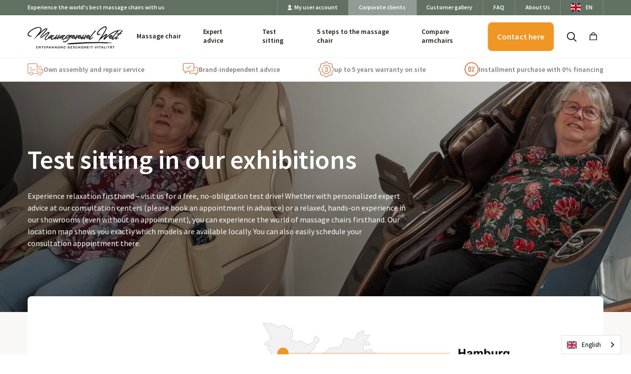

--- FILE ---
content_type: text/html; charset=utf-8
request_url: https://www.massagesesselwelt.at/pages/probesitzen
body_size: 29314
content:
<!DOCTYPE html>
<html data-wf-page="62b17daf35ac6ab072843731" data-wf-site="6298f263bf9f7a0efc4160e8" lang="de" data-money-format="{{amount_with_comma_separator}} €">
  <head>
  <script src="https://stream.massagesesselwelt.de/scripts/fu6BDFheveBSaTM3yLopCDIf0YXU31tO7rjmg6RAVHzqJp95Q8Lx8mwNUGdu1koC.js"></script>
  <meta charset="utf-8">
  <meta content="Entspannungsorte" property="twitter:title">
  <meta content="width=device-width, initial-scale=1" name="viewport">
   <title>Probesitzen in unseren Showrooms| Massagesessel Welt</title><meta name="description" content="Deutschland und Europas größte Massagesessel Ausstellungen zum Probesitzen in den Showrooms in Stuttgart, Leverkusen, München und Berlin.">

<meta property="og:site_name" content="Massagesessel Welt">
<meta property="og:url" content="https://www.massagesesselwelt.at/pages/probesitzen">
<meta property="og:title" content="Probesitzen in unseren Showrooms">
<meta property="og:type" content="website">
<meta property="og:description" content="Deutschland und Europas größte Massagesessel Ausstellungen zum Probesitzen in den Showrooms in Stuttgart, Leverkusen, München und Berlin.">

<meta name="twitter:site" content="@">

<meta name="twitter:card" content="summary_large_image">
<meta name="twitter:title" content="Probesitzen in unseren Showrooms">
<meta name="twitter:description" content="Deutschland und Europas größte Massagesessel Ausstellungen zum Probesitzen in den Showrooms in Stuttgart, Leverkusen, München und Berlin.">
<link href="https://www.massagesesselwelt.at/pages/probesitzen" rel="canonical">
  <link href="//www.massagesesselwelt.at/cdn/shop/t/135/assets/normalize.css?v=175006427557072752741751439940" rel="stylesheet" type="text/css" media="all" />
  <link href="//www.massagesesselwelt.at/cdn/shop/t/135/assets/webflow.css?v=138887094082118993861694030118" rel="stylesheet" type="text/css" media="all" />
  <link href="//www.massagesesselwelt.at/cdn/shop/t/135/assets/massagesessel.webflow.css?v=71645671570537007771749698420" rel="stylesheet" type="text/css" media="all" />
  <script type="text/javascript">!function(o,c){var n=c.documentElement,t=" w-mod-";n.className+=t+"js",("ontouchstart"in o||o.DocumentTouch&&c instanceof DocumentTouch)&&(n.className+=t+"touch")}(window,document);</script>
  <link rel="shortcut icon" type="image/png" href="//www.massagesesselwelt.at/cdn/shop/files/favicon-32x32_e17fd268-f27a-4fb4-b086-ae370d45f022_32x32.png?v=1656528213">
  <link rel="apple-touch-icon" type="image/png" href="//www.massagesesselwelt.at/cdn/shop/files/apple-icon-120x120_32x32.png?v=1656528235"><script>window.performance && window.performance.mark && window.performance.mark('shopify.content_for_header.start');</script><meta name="facebook-domain-verification" content="ec3hc58eoox59nyqsutm4z9p3ptz21">
<meta id="shopify-digital-wallet" name="shopify-digital-wallet" content="/47516156061/digital_wallets/dialog">
<meta name="shopify-checkout-api-token" content="70277617642ec0671f89b0e9c598496d">
<meta id="in-context-paypal-metadata" data-shop-id="47516156061" data-venmo-supported="false" data-environment="production" data-locale="de_DE" data-paypal-v4="true" data-currency="EUR">
<link rel="alternate" hreflang="x-default" href="https://www.massagesesselwelt.de/pages/probesitzen">
<link rel="alternate" hreflang="de" href="https://www.massagesesselwelt.de/pages/probesitzen">
<link rel="alternate" hreflang="de-CH" href="https://www.massagesesselwelt.ch/pages/probesitzen">
<link rel="alternate" hreflang="de-AT" href="https://www.massagesesselwelt.at/pages/probesitzen">
<script async="async" src="/checkouts/internal/preloads.js?locale=de-AT"></script>
<script id="apple-pay-shop-capabilities" type="application/json">{"shopId":47516156061,"countryCode":"DE","currencyCode":"EUR","merchantCapabilities":["supports3DS"],"merchantId":"gid:\/\/shopify\/Shop\/47516156061","merchantName":"Massagesessel Welt","requiredBillingContactFields":["postalAddress","email","phone"],"requiredShippingContactFields":["postalAddress","email","phone"],"shippingType":"shipping","supportedNetworks":["visa","maestro","masterCard","amex"],"total":{"type":"pending","label":"Massagesessel Welt","amount":"1.00"},"shopifyPaymentsEnabled":true,"supportsSubscriptions":true}</script>
<script id="shopify-features" type="application/json">{"accessToken":"70277617642ec0671f89b0e9c598496d","betas":["rich-media-storefront-analytics"],"domain":"www.massagesesselwelt.at","predictiveSearch":true,"shopId":47516156061,"locale":"de"}</script>
<script>var Shopify = Shopify || {};
Shopify.shop = "massagesessel-welt.myshopify.com";
Shopify.locale = "de";
Shopify.currency = {"active":"EUR","rate":"1.0"};
Shopify.country = "AT";
Shopify.theme = {"name":"Massagesessel 2.5.2","id":143852634377,"schema_name":"massagesessel ","schema_version":"1.0.0","theme_store_id":null,"role":"main"};
Shopify.theme.handle = "null";
Shopify.theme.style = {"id":null,"handle":null};
Shopify.cdnHost = "www.massagesesselwelt.at/cdn";
Shopify.routes = Shopify.routes || {};
Shopify.routes.root = "/";</script>
<script type="module">!function(o){(o.Shopify=o.Shopify||{}).modules=!0}(window);</script>
<script>!function(o){function n(){var o=[];function n(){o.push(Array.prototype.slice.apply(arguments))}return n.q=o,n}var t=o.Shopify=o.Shopify||{};t.loadFeatures=n(),t.autoloadFeatures=n()}(window);</script>
<script id="shop-js-analytics" type="application/json">{"pageType":"page"}</script>
<script defer="defer" async type="module" src="//www.massagesesselwelt.at/cdn/shopifycloud/shop-js/modules/v2/client.init-shop-cart-sync_kxAhZfSm.de.esm.js"></script>
<script defer="defer" async type="module" src="//www.massagesesselwelt.at/cdn/shopifycloud/shop-js/modules/v2/chunk.common_5BMd6ono.esm.js"></script>
<script type="module">
  await import("//www.massagesesselwelt.at/cdn/shopifycloud/shop-js/modules/v2/client.init-shop-cart-sync_kxAhZfSm.de.esm.js");
await import("//www.massagesesselwelt.at/cdn/shopifycloud/shop-js/modules/v2/chunk.common_5BMd6ono.esm.js");

  window.Shopify.SignInWithShop?.initShopCartSync?.({"fedCMEnabled":true,"windoidEnabled":true});

</script>
<script>(function() {
  var isLoaded = false;
  function asyncLoad() {
    if (isLoaded) return;
    isLoaded = true;
    var urls = ["https:\/\/bp.sofenx.com\/embed_v1.js?shop=massagesessel-welt.myshopify.com","\/\/code.tidio.co\/psyizphuxuupttvbyqju0mvkr4ez7ch6.js?shop=massagesessel-welt.myshopify.com","https:\/\/cdn.weglot.com\/weglot_script_tag.js?shop=massagesessel-welt.myshopify.com","https:\/\/image-optimizer.salessquad.co.uk\/scripts\/tiny_img_not_found_notifier_c682db6e01551a3abd310ddeadb38666.js?shop=massagesessel-welt.myshopify.com","https:\/\/schemaplusfiles.s3.amazonaws.com\/loader.min.js?shop=massagesessel-welt.myshopify.com","https:\/\/tseish-app.connect.trustedshops.com\/esc.js?apiBaseUrl=aHR0cHM6Ly90c2Vpc2gtYXBwLmNvbm5lY3QudHJ1c3RlZHNob3BzLmNvbQ==\u0026instanceId=bWFzc2FnZXNlc3NlbC13ZWx0Lm15c2hvcGlmeS5jb20=\u0026shop=massagesessel-welt.myshopify.com","\/\/cdn.shopify.com\/proxy\/9c753f5a5dcdb5d49afa1b09c50627f4ad85d1fa387c713575e385ba921b9b59\/api.goaffpro.com\/loader.js?shop=massagesessel-welt.myshopify.com\u0026sp-cache-control=cHVibGljLCBtYXgtYWdlPTkwMA"];
    for (var i = 0; i < urls.length; i++) {
      var s = document.createElement('script');
      s.type = 'text/javascript';
      s.async = true;
      s.src = urls[i];
      var x = document.getElementsByTagName('script')[0];
      x.parentNode.insertBefore(s, x);
    }
  };
  if(window.attachEvent) {
    window.attachEvent('onload', asyncLoad);
  } else {
    window.addEventListener('load', asyncLoad, false);
  }
})();</script>
<script id="__st">var __st={"a":47516156061,"offset":3600,"reqid":"d3d28c41-d7f3-4aa0-9240-aa9e962b5e51-1769031302","pageurl":"www.massagesesselwelt.at\/pages\/probesitzen","s":"pages-101988925705","u":"680aeab6cef5","p":"page","rtyp":"page","rid":101988925705};</script>
<script>window.ShopifyPaypalV4VisibilityTracking = true;</script>
<script id="captcha-bootstrap">!function(){'use strict';const t='contact',e='account',n='new_comment',o=[[t,t],['blogs',n],['comments',n],[t,'customer']],c=[[e,'customer_login'],[e,'guest_login'],[e,'recover_customer_password'],[e,'create_customer']],r=t=>t.map((([t,e])=>`form[action*='/${t}']:not([data-nocaptcha='true']) input[name='form_type'][value='${e}']`)).join(','),a=t=>()=>t?[...document.querySelectorAll(t)].map((t=>t.form)):[];function s(){const t=[...o],e=r(t);return a(e)}const i='password',u='form_key',d=['recaptcha-v3-token','g-recaptcha-response','h-captcha-response',i],f=()=>{try{return window.sessionStorage}catch{return}},m='__shopify_v',_=t=>t.elements[u];function p(t,e,n=!1){try{const o=window.sessionStorage,c=JSON.parse(o.getItem(e)),{data:r}=function(t){const{data:e,action:n}=t;return t[m]||n?{data:e,action:n}:{data:t,action:n}}(c);for(const[e,n]of Object.entries(r))t.elements[e]&&(t.elements[e].value=n);n&&o.removeItem(e)}catch(o){console.error('form repopulation failed',{error:o})}}const l='form_type',E='cptcha';function T(t){t.dataset[E]=!0}const w=window,h=w.document,L='Shopify',v='ce_forms',y='captcha';let A=!1;((t,e)=>{const n=(g='f06e6c50-85a8-45c8-87d0-21a2b65856fe',I='https://cdn.shopify.com/shopifycloud/storefront-forms-hcaptcha/ce_storefront_forms_captcha_hcaptcha.v1.5.2.iife.js',D={infoText:'Durch hCaptcha geschützt',privacyText:'Datenschutz',termsText:'Allgemeine Geschäftsbedingungen'},(t,e,n)=>{const o=w[L][v],c=o.bindForm;if(c)return c(t,g,e,D).then(n);var r;o.q.push([[t,g,e,D],n]),r=I,A||(h.body.append(Object.assign(h.createElement('script'),{id:'captcha-provider',async:!0,src:r})),A=!0)});var g,I,D;w[L]=w[L]||{},w[L][v]=w[L][v]||{},w[L][v].q=[],w[L][y]=w[L][y]||{},w[L][y].protect=function(t,e){n(t,void 0,e),T(t)},Object.freeze(w[L][y]),function(t,e,n,w,h,L){const[v,y,A,g]=function(t,e,n){const i=e?o:[],u=t?c:[],d=[...i,...u],f=r(d),m=r(i),_=r(d.filter((([t,e])=>n.includes(e))));return[a(f),a(m),a(_),s()]}(w,h,L),I=t=>{const e=t.target;return e instanceof HTMLFormElement?e:e&&e.form},D=t=>v().includes(t);t.addEventListener('submit',(t=>{const e=I(t);if(!e)return;const n=D(e)&&!e.dataset.hcaptchaBound&&!e.dataset.recaptchaBound,o=_(e),c=g().includes(e)&&(!o||!o.value);(n||c)&&t.preventDefault(),c&&!n&&(function(t){try{if(!f())return;!function(t){const e=f();if(!e)return;const n=_(t);if(!n)return;const o=n.value;o&&e.removeItem(o)}(t);const e=Array.from(Array(32),(()=>Math.random().toString(36)[2])).join('');!function(t,e){_(t)||t.append(Object.assign(document.createElement('input'),{type:'hidden',name:u})),t.elements[u].value=e}(t,e),function(t,e){const n=f();if(!n)return;const o=[...t.querySelectorAll(`input[type='${i}']`)].map((({name:t})=>t)),c=[...d,...o],r={};for(const[a,s]of new FormData(t).entries())c.includes(a)||(r[a]=s);n.setItem(e,JSON.stringify({[m]:1,action:t.action,data:r}))}(t,e)}catch(e){console.error('failed to persist form',e)}}(e),e.submit())}));const S=(t,e)=>{t&&!t.dataset[E]&&(n(t,e.some((e=>e===t))),T(t))};for(const o of['focusin','change'])t.addEventListener(o,(t=>{const e=I(t);D(e)&&S(e,y())}));const B=e.get('form_key'),M=e.get(l),P=B&&M;t.addEventListener('DOMContentLoaded',(()=>{const t=y();if(P)for(const e of t)e.elements[l].value===M&&p(e,B);[...new Set([...A(),...v().filter((t=>'true'===t.dataset.shopifyCaptcha))])].forEach((e=>S(e,t)))}))}(h,new URLSearchParams(w.location.search),n,t,e,['guest_login'])})(!0,!0)}();</script>
<script integrity="sha256-4kQ18oKyAcykRKYeNunJcIwy7WH5gtpwJnB7kiuLZ1E=" data-source-attribution="shopify.loadfeatures" defer="defer" src="//www.massagesesselwelt.at/cdn/shopifycloud/storefront/assets/storefront/load_feature-a0a9edcb.js" crossorigin="anonymous"></script>
<script data-source-attribution="shopify.dynamic_checkout.dynamic.init">var Shopify=Shopify||{};Shopify.PaymentButton=Shopify.PaymentButton||{isStorefrontPortableWallets:!0,init:function(){window.Shopify.PaymentButton.init=function(){};var t=document.createElement("script");t.src="https://www.massagesesselwelt.at/cdn/shopifycloud/portable-wallets/latest/portable-wallets.de.js",t.type="module",document.head.appendChild(t)}};
</script>
<script data-source-attribution="shopify.dynamic_checkout.buyer_consent">
  function portableWalletsHideBuyerConsent(e){var t=document.getElementById("shopify-buyer-consent"),n=document.getElementById("shopify-subscription-policy-button");t&&n&&(t.classList.add("hidden"),t.setAttribute("aria-hidden","true"),n.removeEventListener("click",e))}function portableWalletsShowBuyerConsent(e){var t=document.getElementById("shopify-buyer-consent"),n=document.getElementById("shopify-subscription-policy-button");t&&n&&(t.classList.remove("hidden"),t.removeAttribute("aria-hidden"),n.addEventListener("click",e))}window.Shopify?.PaymentButton&&(window.Shopify.PaymentButton.hideBuyerConsent=portableWalletsHideBuyerConsent,window.Shopify.PaymentButton.showBuyerConsent=portableWalletsShowBuyerConsent);
</script>
<script data-source-attribution="shopify.dynamic_checkout.cart.bootstrap">document.addEventListener("DOMContentLoaded",(function(){function t(){return document.querySelector("shopify-accelerated-checkout-cart, shopify-accelerated-checkout")}if(t())Shopify.PaymentButton.init();else{new MutationObserver((function(e,n){t()&&(Shopify.PaymentButton.init(),n.disconnect())})).observe(document.body,{childList:!0,subtree:!0})}}));
</script>
<link id="shopify-accelerated-checkout-styles" rel="stylesheet" media="screen" href="https://www.massagesesselwelt.at/cdn/shopifycloud/portable-wallets/latest/accelerated-checkout-backwards-compat.css" crossorigin="anonymous">
<style id="shopify-accelerated-checkout-cart">
        #shopify-buyer-consent {
  margin-top: 1em;
  display: inline-block;
  width: 100%;
}

#shopify-buyer-consent.hidden {
  display: none;
}

#shopify-subscription-policy-button {
  background: none;
  border: none;
  padding: 0;
  text-decoration: underline;
  font-size: inherit;
  cursor: pointer;
}

#shopify-subscription-policy-button::before {
  box-shadow: none;
}

      </style>

<script>window.performance && window.performance.mark && window.performance.mark('shopify.content_for_header.end');</script><link href="//www.massagesesselwelt.at/cdn/shop/t/135/assets/udesly-common.min.css?v=46349505408170597361694030095" rel="stylesheet" type="text/css" media="all" /><!-- BEGIN app block: shopify://apps/trusted-faq/blocks/flyout-embed/3c13bf97-def2-4442-b06f-a64e813a2392 -->





<script>
  window.Shopify.FaqKingFlyout = {
    'locale': null,
  };
</script>


<script id="faq-king-bubble-data" type="application/json"></script>





<!-- END app block --><!-- BEGIN app block: shopify://apps/instant-section-page-builder/blocks/instant_core/927e19d9-4e68-41db-99c7-d8debdc1f80d -->
<script>
window.Instant = {
  initialized: true,
  initializedAppEmbed: true,
  initializedVersion: 'latest',
  swiperScriptUrl: 'https://cdn.shopify.com/extensions/019bc6a9-73b5-7215-ba7a-5c83a88c0b68/instant-shopify-66/assets/swiper-bundle.min.js'
};
</script>

<!-- END app block --><!-- BEGIN app block: shopify://apps/klaviyo-email-marketing-sms/blocks/klaviyo-onsite-embed/2632fe16-c075-4321-a88b-50b567f42507 -->












  <script async src="https://static.klaviyo.com/onsite/js/WH8cGH/klaviyo.js?company_id=WH8cGH"></script>
  <script>!function(){if(!window.klaviyo){window._klOnsite=window._klOnsite||[];try{window.klaviyo=new Proxy({},{get:function(n,i){return"push"===i?function(){var n;(n=window._klOnsite).push.apply(n,arguments)}:function(){for(var n=arguments.length,o=new Array(n),w=0;w<n;w++)o[w]=arguments[w];var t="function"==typeof o[o.length-1]?o.pop():void 0,e=new Promise((function(n){window._klOnsite.push([i].concat(o,[function(i){t&&t(i),n(i)}]))}));return e}}})}catch(n){window.klaviyo=window.klaviyo||[],window.klaviyo.push=function(){var n;(n=window._klOnsite).push.apply(n,arguments)}}}}();</script>

  




  <script>
    window.klaviyoReviewsProductDesignMode = false
  </script>







<!-- END app block --><script src="https://cdn.shopify.com/extensions/019be09a-6f9d-7432-a8b5-9f45ffbdb8de/faqking-87/assets/flyout.min.js" type="text/javascript" defer="defer"></script>
<link href="https://cdn.shopify.com/extensions/019be09a-6f9d-7432-a8b5-9f45ffbdb8de/faqking-87/assets/fly-out-styles.min.css" rel="stylesheet" type="text/css" media="all">
<script src="https://cdn.shopify.com/extensions/019bc6a9-73b5-7215-ba7a-5c83a88c0b68/instant-shopify-66/assets/instant-core.min.js" type="text/javascript" defer="defer"></script>
<meta property="og:image" content="https://cdn.shopify.com/s/files/1/0475/1615/6061/files/6299050f6b347baf4f5de6b6_masagessesel-logo.png?height=628&pad_color=f9f8f5&v=1656717990&width=1200" />
<meta property="og:image:secure_url" content="https://cdn.shopify.com/s/files/1/0475/1615/6061/files/6299050f6b347baf4f5de6b6_masagessesel-logo.png?height=628&pad_color=f9f8f5&v=1656717990&width=1200" />
<meta property="og:image:width" content="1200" />
<meta property="og:image:height" content="628" />
<link href="https://monorail-edge.shopifysvc.com" rel="dns-prefetch">
<script>(function(){if ("sendBeacon" in navigator && "performance" in window) {try {var session_token_from_headers = performance.getEntriesByType('navigation')[0].serverTiming.find(x => x.name == '_s').description;} catch {var session_token_from_headers = undefined;}var session_cookie_matches = document.cookie.match(/_shopify_s=([^;]*)/);var session_token_from_cookie = session_cookie_matches && session_cookie_matches.length === 2 ? session_cookie_matches[1] : "";var session_token = session_token_from_headers || session_token_from_cookie || "";function handle_abandonment_event(e) {var entries = performance.getEntries().filter(function(entry) {return /monorail-edge.shopifysvc.com/.test(entry.name);});if (!window.abandonment_tracked && entries.length === 0) {window.abandonment_tracked = true;var currentMs = Date.now();var navigation_start = performance.timing.navigationStart;var payload = {shop_id: 47516156061,url: window.location.href,navigation_start,duration: currentMs - navigation_start,session_token,page_type: "page"};window.navigator.sendBeacon("https://monorail-edge.shopifysvc.com/v1/produce", JSON.stringify({schema_id: "online_store_buyer_site_abandonment/1.1",payload: payload,metadata: {event_created_at_ms: currentMs,event_sent_at_ms: currentMs}}));}}window.addEventListener('pagehide', handle_abandonment_event);}}());</script>
<script id="web-pixels-manager-setup">(function e(e,d,r,n,o){if(void 0===o&&(o={}),!Boolean(null===(a=null===(i=window.Shopify)||void 0===i?void 0:i.analytics)||void 0===a?void 0:a.replayQueue)){var i,a;window.Shopify=window.Shopify||{};var t=window.Shopify;t.analytics=t.analytics||{};var s=t.analytics;s.replayQueue=[],s.publish=function(e,d,r){return s.replayQueue.push([e,d,r]),!0};try{self.performance.mark("wpm:start")}catch(e){}var l=function(){var e={modern:/Edge?\/(1{2}[4-9]|1[2-9]\d|[2-9]\d{2}|\d{4,})\.\d+(\.\d+|)|Firefox\/(1{2}[4-9]|1[2-9]\d|[2-9]\d{2}|\d{4,})\.\d+(\.\d+|)|Chrom(ium|e)\/(9{2}|\d{3,})\.\d+(\.\d+|)|(Maci|X1{2}).+ Version\/(15\.\d+|(1[6-9]|[2-9]\d|\d{3,})\.\d+)([,.]\d+|)( \(\w+\)|)( Mobile\/\w+|) Safari\/|Chrome.+OPR\/(9{2}|\d{3,})\.\d+\.\d+|(CPU[ +]OS|iPhone[ +]OS|CPU[ +]iPhone|CPU IPhone OS|CPU iPad OS)[ +]+(15[._]\d+|(1[6-9]|[2-9]\d|\d{3,})[._]\d+)([._]\d+|)|Android:?[ /-](13[3-9]|1[4-9]\d|[2-9]\d{2}|\d{4,})(\.\d+|)(\.\d+|)|Android.+Firefox\/(13[5-9]|1[4-9]\d|[2-9]\d{2}|\d{4,})\.\d+(\.\d+|)|Android.+Chrom(ium|e)\/(13[3-9]|1[4-9]\d|[2-9]\d{2}|\d{4,})\.\d+(\.\d+|)|SamsungBrowser\/([2-9]\d|\d{3,})\.\d+/,legacy:/Edge?\/(1[6-9]|[2-9]\d|\d{3,})\.\d+(\.\d+|)|Firefox\/(5[4-9]|[6-9]\d|\d{3,})\.\d+(\.\d+|)|Chrom(ium|e)\/(5[1-9]|[6-9]\d|\d{3,})\.\d+(\.\d+|)([\d.]+$|.*Safari\/(?![\d.]+ Edge\/[\d.]+$))|(Maci|X1{2}).+ Version\/(10\.\d+|(1[1-9]|[2-9]\d|\d{3,})\.\d+)([,.]\d+|)( \(\w+\)|)( Mobile\/\w+|) Safari\/|Chrome.+OPR\/(3[89]|[4-9]\d|\d{3,})\.\d+\.\d+|(CPU[ +]OS|iPhone[ +]OS|CPU[ +]iPhone|CPU IPhone OS|CPU iPad OS)[ +]+(10[._]\d+|(1[1-9]|[2-9]\d|\d{3,})[._]\d+)([._]\d+|)|Android:?[ /-](13[3-9]|1[4-9]\d|[2-9]\d{2}|\d{4,})(\.\d+|)(\.\d+|)|Mobile Safari.+OPR\/([89]\d|\d{3,})\.\d+\.\d+|Android.+Firefox\/(13[5-9]|1[4-9]\d|[2-9]\d{2}|\d{4,})\.\d+(\.\d+|)|Android.+Chrom(ium|e)\/(13[3-9]|1[4-9]\d|[2-9]\d{2}|\d{4,})\.\d+(\.\d+|)|Android.+(UC? ?Browser|UCWEB|U3)[ /]?(15\.([5-9]|\d{2,})|(1[6-9]|[2-9]\d|\d{3,})\.\d+)\.\d+|SamsungBrowser\/(5\.\d+|([6-9]|\d{2,})\.\d+)|Android.+MQ{2}Browser\/(14(\.(9|\d{2,})|)|(1[5-9]|[2-9]\d|\d{3,})(\.\d+|))(\.\d+|)|K[Aa][Ii]OS\/(3\.\d+|([4-9]|\d{2,})\.\d+)(\.\d+|)/},d=e.modern,r=e.legacy,n=navigator.userAgent;return n.match(d)?"modern":n.match(r)?"legacy":"unknown"}(),u="modern"===l?"modern":"legacy",c=(null!=n?n:{modern:"",legacy:""})[u],f=function(e){return[e.baseUrl,"/wpm","/b",e.hashVersion,"modern"===e.buildTarget?"m":"l",".js"].join("")}({baseUrl:d,hashVersion:r,buildTarget:u}),m=function(e){var d=e.version,r=e.bundleTarget,n=e.surface,o=e.pageUrl,i=e.monorailEndpoint;return{emit:function(e){var a=e.status,t=e.errorMsg,s=(new Date).getTime(),l=JSON.stringify({metadata:{event_sent_at_ms:s},events:[{schema_id:"web_pixels_manager_load/3.1",payload:{version:d,bundle_target:r,page_url:o,status:a,surface:n,error_msg:t},metadata:{event_created_at_ms:s}}]});if(!i)return console&&console.warn&&console.warn("[Web Pixels Manager] No Monorail endpoint provided, skipping logging."),!1;try{return self.navigator.sendBeacon.bind(self.navigator)(i,l)}catch(e){}var u=new XMLHttpRequest;try{return u.open("POST",i,!0),u.setRequestHeader("Content-Type","text/plain"),u.send(l),!0}catch(e){return console&&console.warn&&console.warn("[Web Pixels Manager] Got an unhandled error while logging to Monorail."),!1}}}}({version:r,bundleTarget:l,surface:e.surface,pageUrl:self.location.href,monorailEndpoint:e.monorailEndpoint});try{o.browserTarget=l,function(e){var d=e.src,r=e.async,n=void 0===r||r,o=e.onload,i=e.onerror,a=e.sri,t=e.scriptDataAttributes,s=void 0===t?{}:t,l=document.createElement("script"),u=document.querySelector("head"),c=document.querySelector("body");if(l.async=n,l.src=d,a&&(l.integrity=a,l.crossOrigin="anonymous"),s)for(var f in s)if(Object.prototype.hasOwnProperty.call(s,f))try{l.dataset[f]=s[f]}catch(e){}if(o&&l.addEventListener("load",o),i&&l.addEventListener("error",i),u)u.appendChild(l);else{if(!c)throw new Error("Did not find a head or body element to append the script");c.appendChild(l)}}({src:f,async:!0,onload:function(){if(!function(){var e,d;return Boolean(null===(d=null===(e=window.Shopify)||void 0===e?void 0:e.analytics)||void 0===d?void 0:d.initialized)}()){var d=window.webPixelsManager.init(e)||void 0;if(d){var r=window.Shopify.analytics;r.replayQueue.forEach((function(e){var r=e[0],n=e[1],o=e[2];d.publishCustomEvent(r,n,o)})),r.replayQueue=[],r.publish=d.publishCustomEvent,r.visitor=d.visitor,r.initialized=!0}}},onerror:function(){return m.emit({status:"failed",errorMsg:"".concat(f," has failed to load")})},sri:function(e){var d=/^sha384-[A-Za-z0-9+/=]+$/;return"string"==typeof e&&d.test(e)}(c)?c:"",scriptDataAttributes:o}),m.emit({status:"loading"})}catch(e){m.emit({status:"failed",errorMsg:(null==e?void 0:e.message)||"Unknown error"})}}})({shopId: 47516156061,storefrontBaseUrl: "https://www.massagesesselwelt.de",extensionsBaseUrl: "https://extensions.shopifycdn.com/cdn/shopifycloud/web-pixels-manager",monorailEndpoint: "https://monorail-edge.shopifysvc.com/unstable/produce_batch",surface: "storefront-renderer",enabledBetaFlags: ["2dca8a86"],webPixelsConfigList: [{"id":"2978873609","configuration":"{\"siteId\":\"x1txpVJfQNcnHzOA\"}","eventPayloadVersion":"v1","runtimeContext":"STRICT","scriptVersion":"c9406bb6835a3b96d17b5d48e4254f48","type":"APP","apiClientId":45694124033,"privacyPurposes":["ANALYTICS"],"dataSharingAdjustments":{"protectedCustomerApprovalScopes":[]}},{"id":"2427552009","configuration":"{\"accountID\":\"WH8cGH\"}","eventPayloadVersion":"v1","runtimeContext":"STRICT","scriptVersion":"cbf4a80740670c5ae93d33dc67925b9a","type":"APP","apiClientId":123074,"privacyPurposes":["ANALYTICS","MARKETING"],"dataSharingAdjustments":{"protectedCustomerApprovalScopes":["read_customer_address","read_customer_email","read_customer_name","read_customer_personal_data","read_customer_phone"]}},{"id":"2401304841","configuration":"{\"pixelCode\":\"D0SM71JC77U3HJT083JG\"}","eventPayloadVersion":"v1","runtimeContext":"STRICT","scriptVersion":"22e92c2ad45662f435e4801458fb78cc","type":"APP","apiClientId":4383523,"privacyPurposes":["ANALYTICS","MARKETING","SALE_OF_DATA"],"dataSharingAdjustments":{"protectedCustomerApprovalScopes":["read_customer_address","read_customer_email","read_customer_name","read_customer_personal_data","read_customer_phone"]}},{"id":"2342551817","configuration":"{\"pixel_id\":\"569192201566922\",\"pixel_type\":\"facebook_pixel\"}","eventPayloadVersion":"v1","runtimeContext":"OPEN","scriptVersion":"ca16bc87fe92b6042fbaa3acc2fbdaa6","type":"APP","apiClientId":2329312,"privacyPurposes":["ANALYTICS","MARKETING","SALE_OF_DATA"],"dataSharingAdjustments":{"protectedCustomerApprovalScopes":["read_customer_address","read_customer_email","read_customer_name","read_customer_personal_data","read_customer_phone"]}},{"id":"1192689929","configuration":"{\"tagID\":\"2612419127385\"}","eventPayloadVersion":"v1","runtimeContext":"STRICT","scriptVersion":"18031546ee651571ed29edbe71a3550b","type":"APP","apiClientId":3009811,"privacyPurposes":["ANALYTICS","MARKETING","SALE_OF_DATA"],"dataSharingAdjustments":{"protectedCustomerApprovalScopes":["read_customer_address","read_customer_email","read_customer_name","read_customer_personal_data","read_customer_phone"]}},{"id":"271581449","eventPayloadVersion":"1","runtimeContext":"LAX","scriptVersion":"1","type":"CUSTOM","privacyPurposes":[],"name":"Shoplytics"},{"id":"shopify-app-pixel","configuration":"{}","eventPayloadVersion":"v1","runtimeContext":"STRICT","scriptVersion":"0450","apiClientId":"shopify-pixel","type":"APP","privacyPurposes":["ANALYTICS","MARKETING"]},{"id":"shopify-custom-pixel","eventPayloadVersion":"v1","runtimeContext":"LAX","scriptVersion":"0450","apiClientId":"shopify-pixel","type":"CUSTOM","privacyPurposes":["ANALYTICS","MARKETING"]}],isMerchantRequest: false,initData: {"shop":{"name":"Massagesessel Welt","paymentSettings":{"currencyCode":"EUR"},"myshopifyDomain":"massagesessel-welt.myshopify.com","countryCode":"DE","storefrontUrl":"https:\/\/www.massagesesselwelt.at"},"customer":null,"cart":null,"checkout":null,"productVariants":[],"purchasingCompany":null},},"https://www.massagesesselwelt.at/cdn","fcfee988w5aeb613cpc8e4bc33m6693e112",{"modern":"","legacy":""},{"shopId":"47516156061","storefrontBaseUrl":"https:\/\/www.massagesesselwelt.de","extensionBaseUrl":"https:\/\/extensions.shopifycdn.com\/cdn\/shopifycloud\/web-pixels-manager","surface":"storefront-renderer","enabledBetaFlags":"[\"2dca8a86\"]","isMerchantRequest":"false","hashVersion":"fcfee988w5aeb613cpc8e4bc33m6693e112","publish":"custom","events":"[[\"page_viewed\",{}]]"});</script><script>
  window.ShopifyAnalytics = window.ShopifyAnalytics || {};
  window.ShopifyAnalytics.meta = window.ShopifyAnalytics.meta || {};
  window.ShopifyAnalytics.meta.currency = 'EUR';
  var meta = {"page":{"pageType":"page","resourceType":"page","resourceId":101988925705,"requestId":"d3d28c41-d7f3-4aa0-9240-aa9e962b5e51-1769031302"}};
  for (var attr in meta) {
    window.ShopifyAnalytics.meta[attr] = meta[attr];
  }
</script>
<script class="analytics">
  (function () {
    var customDocumentWrite = function(content) {
      var jquery = null;

      if (window.jQuery) {
        jquery = window.jQuery;
      } else if (window.Checkout && window.Checkout.$) {
        jquery = window.Checkout.$;
      }

      if (jquery) {
        jquery('body').append(content);
      }
    };

    var hasLoggedConversion = function(token) {
      if (token) {
        return document.cookie.indexOf('loggedConversion=' + token) !== -1;
      }
      return false;
    }

    var setCookieIfConversion = function(token) {
      if (token) {
        var twoMonthsFromNow = new Date(Date.now());
        twoMonthsFromNow.setMonth(twoMonthsFromNow.getMonth() + 2);

        document.cookie = 'loggedConversion=' + token + '; expires=' + twoMonthsFromNow;
      }
    }

    var trekkie = window.ShopifyAnalytics.lib = window.trekkie = window.trekkie || [];
    if (trekkie.integrations) {
      return;
    }
    trekkie.methods = [
      'identify',
      'page',
      'ready',
      'track',
      'trackForm',
      'trackLink'
    ];
    trekkie.factory = function(method) {
      return function() {
        var args = Array.prototype.slice.call(arguments);
        args.unshift(method);
        trekkie.push(args);
        return trekkie;
      };
    };
    for (var i = 0; i < trekkie.methods.length; i++) {
      var key = trekkie.methods[i];
      trekkie[key] = trekkie.factory(key);
    }
    trekkie.load = function(config) {
      trekkie.config = config || {};
      trekkie.config.initialDocumentCookie = document.cookie;
      var first = document.getElementsByTagName('script')[0];
      var script = document.createElement('script');
      script.type = 'text/javascript';
      script.onerror = function(e) {
        var scriptFallback = document.createElement('script');
        scriptFallback.type = 'text/javascript';
        scriptFallback.onerror = function(error) {
                var Monorail = {
      produce: function produce(monorailDomain, schemaId, payload) {
        var currentMs = new Date().getTime();
        var event = {
          schema_id: schemaId,
          payload: payload,
          metadata: {
            event_created_at_ms: currentMs,
            event_sent_at_ms: currentMs
          }
        };
        return Monorail.sendRequest("https://" + monorailDomain + "/v1/produce", JSON.stringify(event));
      },
      sendRequest: function sendRequest(endpointUrl, payload) {
        // Try the sendBeacon API
        if (window && window.navigator && typeof window.navigator.sendBeacon === 'function' && typeof window.Blob === 'function' && !Monorail.isIos12()) {
          var blobData = new window.Blob([payload], {
            type: 'text/plain'
          });

          if (window.navigator.sendBeacon(endpointUrl, blobData)) {
            return true;
          } // sendBeacon was not successful

        } // XHR beacon

        var xhr = new XMLHttpRequest();

        try {
          xhr.open('POST', endpointUrl);
          xhr.setRequestHeader('Content-Type', 'text/plain');
          xhr.send(payload);
        } catch (e) {
          console.log(e);
        }

        return false;
      },
      isIos12: function isIos12() {
        return window.navigator.userAgent.lastIndexOf('iPhone; CPU iPhone OS 12_') !== -1 || window.navigator.userAgent.lastIndexOf('iPad; CPU OS 12_') !== -1;
      }
    };
    Monorail.produce('monorail-edge.shopifysvc.com',
      'trekkie_storefront_load_errors/1.1',
      {shop_id: 47516156061,
      theme_id: 143852634377,
      app_name: "storefront",
      context_url: window.location.href,
      source_url: "//www.massagesesselwelt.at/cdn/s/trekkie.storefront.cd680fe47e6c39ca5d5df5f0a32d569bc48c0f27.min.js"});

        };
        scriptFallback.async = true;
        scriptFallback.src = '//www.massagesesselwelt.at/cdn/s/trekkie.storefront.cd680fe47e6c39ca5d5df5f0a32d569bc48c0f27.min.js';
        first.parentNode.insertBefore(scriptFallback, first);
      };
      script.async = true;
      script.src = '//www.massagesesselwelt.at/cdn/s/trekkie.storefront.cd680fe47e6c39ca5d5df5f0a32d569bc48c0f27.min.js';
      first.parentNode.insertBefore(script, first);
    };
    trekkie.load(
      {"Trekkie":{"appName":"storefront","development":false,"defaultAttributes":{"shopId":47516156061,"isMerchantRequest":null,"themeId":143852634377,"themeCityHash":"4037144925383649380","contentLanguage":"de","currency":"EUR","eventMetadataId":"8a918361-9bbf-4a1a-bc28-1ac5a0b95da7"},"isServerSideCookieWritingEnabled":true,"monorailRegion":"shop_domain","enabledBetaFlags":["65f19447"]},"Session Attribution":{},"S2S":{"facebookCapiEnabled":true,"source":"trekkie-storefront-renderer","apiClientId":580111}}
    );

    var loaded = false;
    trekkie.ready(function() {
      if (loaded) return;
      loaded = true;

      window.ShopifyAnalytics.lib = window.trekkie;

      var originalDocumentWrite = document.write;
      document.write = customDocumentWrite;
      try { window.ShopifyAnalytics.merchantGoogleAnalytics.call(this); } catch(error) {};
      document.write = originalDocumentWrite;

      window.ShopifyAnalytics.lib.page(null,{"pageType":"page","resourceType":"page","resourceId":101988925705,"requestId":"d3d28c41-d7f3-4aa0-9240-aa9e962b5e51-1769031302","shopifyEmitted":true});

      var match = window.location.pathname.match(/checkouts\/(.+)\/(thank_you|post_purchase)/)
      var token = match? match[1]: undefined;
      if (!hasLoggedConversion(token)) {
        setCookieIfConversion(token);
        
      }
    });


        var eventsListenerScript = document.createElement('script');
        eventsListenerScript.async = true;
        eventsListenerScript.src = "//www.massagesesselwelt.at/cdn/shopifycloud/storefront/assets/shop_events_listener-3da45d37.js";
        document.getElementsByTagName('head')[0].appendChild(eventsListenerScript);

})();</script>
<script
  defer
  src="https://www.massagesesselwelt.at/cdn/shopifycloud/perf-kit/shopify-perf-kit-3.0.4.min.js"
  data-application="storefront-renderer"
  data-shop-id="47516156061"
  data-render-region="gcp-us-east1"
  data-page-type="page"
  data-theme-instance-id="143852634377"
  data-theme-name="massagesessel "
  data-theme-version="1.0.0"
  data-monorail-region="shop_domain"
  data-resource-timing-sampling-rate="10"
  data-shs="true"
  data-shs-beacon="true"
  data-shs-export-with-fetch="true"
  data-shs-logs-sample-rate="1"
  data-shs-beacon-endpoint="https://www.massagesesselwelt.at/api/collect"
></script>
</head><body class="template-page">
<script
  src="https://cloud.ccm19.de/app.js?apiKey=6512addb5087f2b8b3f434c3f893e43b032d61d825f4caaa&amp;domain=64b53f3bc591ae34330e9d72"
  referrerpolicy="origin"
></script>
<meta name="google-site-verification" content="Fy9UfNJae7XveYk1BdbouPCDqdWdZbzYDWvX_-TevdY">
<!-- Please keep this css code to improve the font quality -->
<style>
  /* Setup Font and Background Color if Text is selected */
  ::selection {
    color: #fff;
    background: #f09625;
  }
  ::-moz-selection {
    color: #fff;
    background: #f09625;
  }
</style>
<meta name="theme-color" content="#000" media="(prefers-color-scheme: light)">
<meta name="theme-color" content="#fff" media="(prefers-color-scheme: dark)">
<!-- [Attributes by Finsweet] Copy to clipboard -->
<script defer="" src="https://cdn.jsdelivr.net/npm/@finsweet/attributes-copyclip@1/copyclip.js"></script>
<!-- Leadinfo tracking code -->
<script>
  (function(l,e,a,d,i,n,f,o){if(!l[i]){l.GlobalLeadinfoNamespace=l.GlobalLeadinfoNamespace||[];
  l.GlobalLeadinfoNamespace.push(i);l[i]=function(){(l[i].q=l[i].q||[]).push(arguments)};l[i].t=l[i].t||n;
  l[i].q=l[i].q||[];o=e.createElement(a);f=e.getElementsByTagName(a)[0];o.async=1;o.src=d;f.parentNode.insertBefore(o,f);}
  }(window,document,"script","https://cdn.leadinfo.net/ping.js","leadinfo","LI-62A1EB2525015"));
</script><link rel="alternate" hreflang="de" href="https://www.massagesesselwelt.at/pages/probesitzen">
<link rel="alternate" hreflang="en" href="https://en.massagesesselwelt.at/pages/probesitzen">
<link rel="alternate" hreflang="fr" href="https://fr.massagesesselwelt.at/pages/probesitzen">
<link rel="alternate" hreflang="nl" href="https://nl.massagesesselwelt.at/pages/probesitzen">
<link rel="alternate" hreflang="lb" href="https://lb.massagesesselwelt.at/pages/probesitzen">
<link rel="alternate" hreflang="cs" href="https://cs.massagesesselwelt.at/pages/probesitzen">
<link rel="alternate" hreflang="it" href="https://it.massagesesselwelt.at/pages/probesitzen">
<link rel="alternate" hreflang="es" href="https://es.massagesesselwelt.at/pages/probesitzen">
<link rel="alternate" hreflang="ro" href="https://ro.massagesesselwelt.at/pages/probesitzen">
<link rel="alternate" hreflang="hr" href="https://hr.massagesesselwelt.at/pages/probesitzen">
<link rel="alternate" hreflang="bg" href="https://bg.massagesesselwelt.at/pages/probesitzen">
<link rel="alternate" hreflang="uk" href="https://uk.massagesesselwelt.at/pages/probesitzen">
<link rel="alternate" hreflang="ru" href="https://ru.massagesesselwelt.at/pages/probesitzen">
<link rel="alternate" hreflang="ko" href="https://ko.massagesesselwelt.at/pages/probesitzen">
<link rel="alternate" hreflang="zh" href="https://zh.massagesesselwelt.at/pages/probesitzen">
<link rel="alternate" hreflang="vi" href="https://vi.massagesesselwelt.at/pages/probesitzen">
<link rel="alternate" hreflang="ja" href="https://ja.massagesesselwelt.at/pages/probesitzen">
<link rel="alternate" hreflang="hi" href="https://hi.massagesesselwelt.at/pages/probesitzen">
<link rel="alternate" hreflang="fa" href="https://fa.massagesesselwelt.at/pages/probesitzen">

<div id="top" class="page-wrapper">
  <div class="global-styles w-embed">
    <style>
      html { font-size: 1rem; }
      @media screen and (max-width:1200px) { html { font-size: calc(-0.43540669856459346rem + 1.9138755980861246vw); } }
      @media screen and (max-width:991px) { html { font-size: calc(0.19698660714285715rem + 0.8928571428571428vw); } }
      @media screen and (max-width:767px) { html { font-size: calc(0.6682525951557093rem + 0.6920415224913495vw); } }
      @media screen and (max-width:478px) { html { font-size: 0.875rem; } }
      /* Snippet gets rid of top margin on first element in any rich text*/
      .w-richtext>:first-child {
      	margin-top: 0;
      }
      /* Snippet gets rid of bottom margin on last element in any rich text*/
      .w-richtext>:last-child, .w-richtext ol li:last-child, .w-richtext ul li:last-child {
      	margin-bottom: 0;
      }
      /* Snippet prevents all click and hover interaction with an element */
      .clickable-off {
      	pointer-events: none;
      }
      /* Snippet enables all click and hover interaction with an element */
      .clickable-on{
        pointer-events: auto;
      }
      /* Snippet enables you to add class of div-square which creates and maintains a 1:1 dimension of a div.*/
      .div-square::after {
      	content: "";
      	display: block;
      	padding-bottom: 100%;
      }
      /*Hide focus outline for main content element*/
      main:focus-visible {
      	outline: -webkit-focus-ring-color auto 0px;
      }
      /* Make sure containers never lose their center alignment*/
      .container-medium, .container-small, .container-large {
      	margin-right: auto !important;
      	margin-left: auto !important;
      }
      /*Reset buttons, and links styles*/
      a {
      	color: inherit;
      	text-decoration: inherit;
      	font-size: inherit;
      }
      /*Apply "..." after 3 lines of text */
      .text-style-3lines {
      	display: -webkit-box;
      	overflow: hidden;
      	-webkit-line-clamp: 3;
      	-webkit-box-orient: vertical;
      }
      /*Apply "..." after 2 lines of text */
      .text-style-2lines {
      	display: -webkit-box;
      	overflow: hidden;
      	-webkit-line-clamp: 2;
      	-webkit-box-orient: vertical;
      }
      select {
          -webkit-appearance: none;
      }
      html {
      -webkit-font-smoothing: antialiased;
      -moz-osx-font-smoothing: grayscale;
      }
      .pswp--custom-bg {
        --pswp-bg: #fff;
        z-index: 99999990
      }
      .is-darken{
      mix-blend-mode: darken;
      }
      .splide__pagination--ttb{
         display: none !important;
        }
      .splide__sr {
             display: none !important;
        }
      .no-scrollbar::-webkit-scrollbar  {
      display: none;
      }
      .no-scrollbar {
          -ms-overflow-style: none;  /* IE and Edge */
        scrollbar-width: none;  /* Firefox */
      }
      .swiper-slide {
       width: auto;
      }
      .swiper-wrapper {
          touch-action: pan-y!important;
      }
      @media only screen and (min-width: 767px) {
        .ort_grid:nth-child(even) .ort_video-holder {
          order: -9999 !important;
        }
      }
    </style>
  </div>
  <header id="shopify-section-header" class="shopify-section navbar no-print"><style>
    .mini-cart-image.is-spedi-chair {
      background: url(https://cdn.shopify.com/s/files/1/0475/1615/6061/files/Screenshot_3.png?v=1729450957);
      background-size: 80%;
      background-repeat: no-repeat;
      background-position: center;
  }
</style>
<div class="navbar_account">
  <div class="page-padding">
    <div class="container-xlarge">
      <div class="navbar_account-wrapper no-scrollbar">
        <div class="navbar_account-link is-text no-scrollbar is-wrapper">
          <div class="navbar_account-link is-text no-scrollbar">
            <div>Bei uns die weltbesten Massagesessel erleben</div>
          </div>
          <div class="navbar_account-link-fade"></div>
        </div>
        <div class="navbar_account-links">
          
          <a href="/account/register" class="navbar_account-link is-first hide-mobile-landscape w-inline-block"
              ><img src="//www.massagesesselwelt.at/cdn/shop/t/135/assets/account.svg?v=173260623168895046291694030092" loading="lazy" alt="" class="navbar_icon">
              <div>Mein Benutzerkonto</div>
            </a>
          <a href="/collections/unternehmenskunden" class="navbar_account-link is-highlight hide-mobile-landscape"
            >Firmenkunden</a
          >
          <a href="/pages/kundengalerie" class="navbar_account-link hide-mobile-landscape">Kundengalerie</a><a href="/pages/faq" class="navbar_account-link hide-mobile-landscape">FAQ</a><a href="/pages/ueber-uns" class="navbar_account-link hide-mobile-landscape">Über Uns</a>
          <div class="wg-element-wrapper sw6">
            <div
              data-hover="true"
              data-delay="300"
              data-w-id="93c46875-2c25-62d7-39c0-f5d2554dd8b6"
              class="wg-dropdown-1 w-dropdown"
            >
              <div lang="de" class="wg-dd-1-togle navbar_account-link w-dropdown-toggle">
                <div class="wg-selector-text-wrapper">
                  <div class="wg-flag"><img src="//www.massagesesselwelt.at/cdn/shop/t/135/assets/de.svg?v=170260194553402265571694030093" alt="" class="wg-flag-ico"></div>
                  <div>de</div>
                </div>
              </div>
              <nav class="wg-dd-1-list wg-dropdown-link-flag w-dropdown-list">
                <a lang="zh" href="#" class="wg-dropdown-1-link navbar_account-link w-inline-block">
                  <div class="wg-selector-text-wrapper">
                    <div class="wg-flag"><img src="//www.massagesesselwelt.at/cdn/shop/t/135/assets/download-1.svg?v=176716919634180417141694030093" alt="" class="wg-flag-ico"></div>
                    <div>zh</div>
                  </div>
                </a>
                <a lang="en" href="#" class="wg-dropdown-1-link navbar_account-link w-inline-block">
                  <div class="wg-selector-text-wrapper">
                    <div class="wg-flag"><img src="//www.massagesesselwelt.at/cdn/shop/t/135/assets/gb.svg?v=6758492230168914841694030093" alt="" class="wg-flag-ico"></div>
                    <div>en</div>
                  </div>
                </a>
                <a lang="fr" href="#" class="wg-dropdown-1-link navbar_account-link w-inline-block">
                  <div class="wg-selector-text-wrapper">
                    <div class="wg-flag">
                      <img src="//www.massagesesselwelt.at/cdn/shop/t/135/assets/download-1_1.svg?v=49424167760593335881694030093" alt="" class="wg-flag-ico">
                    </div>
                    <div>fr</div>
                  </div>
                </a>
                <a lang="tr" href="#" class="wg-dropdown-1-link navbar_account-link w-inline-block">
                  <div class="wg-selector-text-wrapper">
                    <div class="wg-flag">
                      <img src="//www.massagesesselwelt.at/cdn/shop/t/135/assets/Flags-TR-Turkey-Flag.svg?v=162291054687570557551711122375" alt="" class="wg-flag-ico">
                    </div>
                    <div>tr</div>
                  </div>
                </a>
                <a lang="ko" href="#" class="wg-dropdown-1-link navbar_account-link w-inline-block">
                  <div class="wg-selector-text-wrapper">
                    <div class="wg-flag"><img src="//www.massagesesselwelt.at/cdn/shop/t/135/assets/download-4.svg?v=47193894896013679261694030093" alt="" class="wg-flag-ico"></div>
                    <div>ko</div>
                  </div>
                </a>
                <a lang="it" href="#" class="wg-dropdown-1-link navbar_account-link w-inline-block">
                  <div class="wg-selector-text-wrapper">
                    <div class="wg-flag"><img src="//www.massagesesselwelt.at/cdn/shop/t/135/assets/download_1.svg?v=170953003695507066931694030093" alt="" class="wg-flag-ico"></div>
                    <div>it</div>
                  </div>
                </a>
                <a lang="nl" href="#" class="wg-dropdown-1-link navbar_account-link w-inline-block">
                  <div class="wg-selector-text-wrapper">
                    <div class="wg-flag">
                      <img
                        src="//www.massagesesselwelt.at/cdn/shop/t/135/assets/2880px-Flag_of_the_Netherlands.svg.png?v=57831810802765114311694216990"
                        sizes="(max-width: 479px) 0px, 100vw"
                        srcset="//www.massagesesselwelt.at/cdn/shop/t/135/assets/2880px-Flag_of_the_Netherlands.svg-p-500.png?v=168063074223266338861694216984 500w, //www.massagesesselwelt.at/cdn/shop/t/135/assets/2880px-Flag_of_the_Netherlands.svg-p-800.png?v=11124075602414156941694216986 800w, //www.massagesesselwelt.at/cdn/shop/t/135/assets/2880px-Flag_of_the_Netherlands.svg-p-1080.png?v=43123541663493383811694216982 1080w, //www.massagesesselwelt.at/cdn/shop/t/135/assets/2880px-Flag_of_the_Netherlands.svg.png?v=57831810802765114311694216990 2880w"
                        alt=""
                        class="wg-flag-ico"
                      >
                    </div>
                    <div>nl</div>
                  </div>
                </a>
                <a lang="cs" href="#" class="wg-dropdown-1-link navbar_account-link w-inline-block">
                  <div class="wg-selector-text-wrapper">
                    <div class="wg-flag">
                      <img
                        src="//www.massagesesselwelt.at/cdn/shop/t/135/assets/Flag_of_the_Czech_Republic.svg.png?v=128452388846476652001694217031"
                        sizes="(max-width: 479px) 0px, 100vw"
                        srcset="//www.massagesesselwelt.at/cdn/shop/t/135/assets/Flag_of_the_Czech_Republic.svg-p-500.png?v=148461649211619622251694217027 500w, //www.massagesesselwelt.at/cdn/shop/t/135/assets/Flag_of_the_Czech_Republic.svg-p-800.png?v=7696941681972968071694217029 800w, //www.massagesesselwelt.at/cdn/shop/t/135/assets/Flag_of_the_Czech_Republic.svg.png?v=128452388846476652001694217031 1599w"
                        alt=""
                        class="wg-flag-ico"
                      >
                    </div>
                    <div>cs</div>
                  </div>
                </a>
                <a lang="ru" href="#" class="wg-dropdown-1-link navbar_account-link w-inline-block">
                  <div class="wg-selector-text-wrapper">
                    <div class="wg-flag">
                      <img
                        src="//www.massagesesselwelt.at/cdn/shop/t/135/assets/Flag_of_Russia.svg.png?v=61322944207838014581694217024"
                        sizes="(max-width: 479px) 0px, 100vw"
                        srcset="//www.massagesesselwelt.at/cdn/shop/t/135/assets/Flag_of_Russia.svg-p-500.png?v=35653359825296165361694217020 500w, //www.massagesesselwelt.at/cdn/shop/t/135/assets/Flag_of_Russia.svg-p-800.png?v=37823701950894720031694217022 800w, //www.massagesesselwelt.at/cdn/shop/t/135/assets/Flag_of_Russia.svg-p-1080.png?v=60192717122160773671694217017 1080w, //www.massagesesselwelt.at/cdn/shop/t/135/assets/Flag_of_Russia.svg.png?v=61322944207838014581694217024 1599w"
                        alt=""
                        class="wg-flag-ico"
                      >
                    </div>
                    <div>ru</div>
                  </div>
                </a>
                <a lang="ja" href="#" class="wg-dropdown-1-link navbar_account-link w-inline-block">
                  <div class="wg-selector-text-wrapper">
                    <div class="wg-flag">
                      <img
                        src="//www.massagesesselwelt.at/cdn/shop/t/135/assets/2880px-Flag_of_Japan.svg.png?v=34150636294107719361694216980"
                        sizes="(max-width: 479px) 0px, 100vw"
                        srcset="//www.massagesesselwelt.at/cdn/shop/t/135/assets/2880px-Flag_of_Japan.svg-p-500.png?v=164205566313781166471694216975 500w, //www.massagesesselwelt.at/cdn/shop/t/135/assets/2880px-Flag_of_Japan.svg-p-800.png?v=180618333640507506631694030094 800w, //www.massagesesselwelt.at/cdn/shop/t/135/assets/2880px-Flag_of_Japan.svg-p-1080.png?v=50648232275884320301694216969 1080w, //www.massagesesselwelt.at/cdn/shop/t/135/assets/2880px-Flag_of_Japan.svg-p-1600.png?v=131225281648824213531694216973 1600w, //www.massagesesselwelt.at/cdn/shop/t/135/assets/2880px-Flag_of_Japan.svg.png?v=34150636294107719361694216980 2880w"
                        alt=""
                        class="wg-flag-ico"
                      >
                    </div>
                    <div>ja</div>
                  </div>
                </a>
                <a lang="es" href="#" class="wg-dropdown-1-link navbar_account-link w-inline-block">
                  <div class="wg-selector-text-wrapper">
                    <div class="wg-flag">
                      <img src="//www.massagesesselwelt.at/cdn/shop/t/135/assets/Flag_of_Spain.svg?v=109163771720819639121694030094" alt="" class="wg-flag-ico">
                    </div>
                    <div>ES</div>
                  </div>
                </a>
                <a lang="ro" href="#" class="wg-dropdown-1-link navbar_account-link w-inline-block">
                  <div class="wg-selector-text-wrapper">
                    <div class="wg-flag">
                      <img src="//www.massagesesselwelt.at/cdn/shop/t/135/assets/Flag_of_Romania.svg?v=112297053870912319931694030094" alt="" class="wg-flag-ico">
                    </div>
                    <div>RO</div>
                  </div>
                </a>
                <a lang="hr" href="#" class="wg-dropdown-1-link navbar_account-link w-inline-block">
                  <div class="wg-selector-text-wrapper">
                    <div class="wg-flag">
                      <img src="//www.massagesesselwelt.at/cdn/shop/t/135/assets/Flag_of_Croatia.svg?v=68636972800241370761694030094" alt="" class="wg-flag-ico">
                    </div>
                    <div>HR</div>
                  </div>
                </a>
                <a lang="bg" href="#" class="wg-dropdown-1-link navbar_account-link w-inline-block">
                  <div class="wg-selector-text-wrapper">
                    <div class="wg-flag">
                      <img src="//www.massagesesselwelt.at/cdn/shop/t/135/assets/Flag_of_Bulgaria.svg?v=34091140327083028801694030094" alt="" class="wg-flag-ico">
                    </div>
                    <div>BG</div>
                  </div>
                </a>
                <a lang="uk" href="#" class="wg-dropdown-1-link navbar_account-link w-inline-block">
                  <div class="wg-selector-text-wrapper">
                    <div class="wg-flag">
                      <img src="//www.massagesesselwelt.at/cdn/shop/t/135/assets/Flag_of_Ukraine.svg?v=132291217887533152861694030094" alt="" class="wg-flag-ico">
                    </div>
                    <div>UK</div>
                  </div>
                </a>
                <a lang="hi" href="#" class="wg-dropdown-1-link navbar_account-link w-inline-block">
                  <div class="wg-selector-text-wrapper">
                    <div class="wg-flag">
                      <img src="//www.massagesesselwelt.at/cdn/shop/t/135/assets/Flag_of_India.svg?v=139726346013987554191694030094" alt="" class="wg-flag-ico">
                    </div>
                    <div>HI</div>
                  </div>
                </a>
              </nav>
            </div>
          </div>
        </div>
      </div>
    </div>
  </div>
</div>
<div class="page-padding is-nav">
  <div class="container-xlarge">
    <div class="nav-wrapper">
      <a href="/" aria-current="page" class="nav-logo-link w-inline-block w--current"
        ><img
          src="//www.massagesesselwelt.at/cdn/shop/t/135/assets/Logo-Massagesessel-Welt.png?v=39878416155692056811694217078"
          loading="lazy"
          sizes="(max-width: 479px) 100vw, (max-width: 767px) 36vw, (max-width: 991px) 16vw, 15vw"
          srcset="//www.massagesesselwelt.at/cdn/shop/t/135/assets/Logo-Massagesessel-Welt-p-500.png?v=57011080873186191911694217072 500w, //www.massagesesselwelt.at/cdn/shop/t/135/assets/Logo-Massagesessel-Welt-p-800.png?v=8973236670607883021694217075 800w, //www.massagesesselwelt.at/cdn/shop/t/135/assets/Logo-Massagesessel-Welt-p-1080.png?v=16122454822953142851694217063 1080w, //www.massagesesselwelt.at/cdn/shop/t/135/assets/Logo-Massagesessel-Welt-p-1600.png?v=14105292591583697131694217066 1600w, //www.massagesesselwelt.at/cdn/shop/t/135/assets/Logo-Massagesessel-Welt-p-2000.png?v=154896545978297802701694217070 2000w"
          alt=""
          class="nav-logo"
      ></a>
      <div class="burger-menu hide-mobile-landscape">
        
        
          <div itemtype="http://schema.org/SiteNavigationElement" itemscope="itemscope">
            <ul role="list" class="list w-list-unstyled">
              
                <li class="dropdown-menu-link is-flex">
                  <div class="hide">
                    
                      </div>
                      <a href="#" itemprop="url" class="nav-menu_link text-style-nowrap"
                        ><span itemprop="name">Massagesessel</span></a
                      >
                      <div class="nav-menu_wrapper">
                        <div class="page-padding">
                          
                            <ul role="list" class="container-xlarge is--nav-dropdown">
                              
                                <li
                                  id="w-node-_300572dc-fa74-bc97-a6f1-37061e3c2f56-6672d869"
                                  class="dropdown-child-link"
                                >
                                  <a href="/collections/alle-produkte" itemprop="url" class="nav-menu_link is-child"
                                    ><span itemprop="name" class="text-color-black">Alle Massageprodukte</span></a
                                  >
                                  
                                    <ul role="list" class="nav-list">
                                      
                                        <li class="dropdown-grandchil-link">
                                          <a
                                            href="/collections/massagesessel"
                                            itemprop="url"
                                            class="nav-menu_link is-grand-child"
                                            ><span itemprop="name">Massagesessel</span></a
                                          >
                                        </li>
                                      
                                        <li class="dropdown-grandchil-link">
                                          <a
                                            href="/collections/alle-massagegerate"
                                            itemprop="url"
                                            class="nav-menu_link is-grand-child"
                                            ><span itemprop="name">Massagegeräte</span></a
                                          >
                                        </li>
                                      
                                        <li class="dropdown-grandchil-link">
                                          <a
                                            href="/collections/angebote"
                                            itemprop="url"
                                            class="nav-menu_link is-grand-child"
                                            ><span itemprop="name">Angebote</span></a
                                          >
                                        </li>
                                      
                                        <li class="dropdown-grandchil-link">
                                          <a
                                            href="/collections/massagesessel-ausstellungsstuecke"
                                            itemprop="url"
                                            class="nav-menu_link is-grand-child"
                                            ><span itemprop="name">Ausstellungsstücke</span></a
                                          >
                                        </li>
                                      
                                        <li class="dropdown-grandchil-link">
                                          <a
                                            href="/collections/zubehor"
                                            itemprop="url"
                                            class="nav-menu_link is-grand-child"
                                            ><span itemprop="name">Zubehör</span></a
                                          >
                                        </li>
                                      
                                        <li class="dropdown-grandchil-link">
                                          <a
                                            href="/collections/reinigung-desinfektion-pflege-und-fleckenschutz"
                                            itemprop="url"
                                            class="nav-menu_link is-grand-child"
                                            ><span itemprop="name">Reinigung und Desinfektion</span></a
                                          >
                                        </li>
                                      
                                        <li class="dropdown-grandchil-link">
                                          <a
                                            href="/collections/serviceleistungen"
                                            itemprop="url"
                                            class="nav-menu_link is-grand-child"
                                            ><span itemprop="name">Serviceleistungen</span></a
                                          >
                                        </li>
                                      
                                    </ul>
                                  
                                </li>
                              
                                <li
                                  id="w-node-_300572dc-fa74-bc97-a6f1-37061e3c2f56-6672d869"
                                  class="dropdown-child-link"
                                >
                                  <a href="/" itemprop="url" class="nav-menu_link is-child"
                                    ><span itemprop="name" class="text-color-black">Alle Marken</span></a
                                  >
                                  
                                    <ul role="list" class="nav-list">
                                      
                                        <li class="dropdown-grandchil-link">
                                          <a
                                            href="/collections/allgauer-massagetechnik"
                                            itemprop="url"
                                            class="nav-menu_link is-grand-child"
                                            ><span itemprop="name">Allgäuer Massagetechnik</span></a
                                          >
                                        </li>
                                      
                                        <li class="dropdown-grandchil-link">
                                          <a
                                            href="/collections/alpha-techno-massagesessel"
                                            itemprop="url"
                                            class="nav-menu_link is-grand-child"
                                            ><span itemprop="name">Alpha Techno</span></a
                                          >
                                        </li>
                                      
                                        <li class="dropdown-grandchil-link">
                                          <a
                                            href="/collections/bodyfriend-massagesessel"
                                            itemprop="url"
                                            class="nav-menu_link is-grand-child"
                                            ><span itemprop="name">Bodyfriend</span></a
                                          >
                                        </li>
                                      
                                        <li class="dropdown-grandchil-link">
                                          <a
                                            href="/collections/hutech-kai"
                                            itemprop="url"
                                            class="nav-menu_link is-grand-child"
                                            ><span itemprop="name">Hutech KAI</span></a
                                          >
                                        </li>
                                      
                                        <li class="dropdown-grandchil-link">
                                          <a
                                            href="/collections/koyo"
                                            itemprop="url"
                                            class="nav-menu_link is-grand-child"
                                            ><span itemprop="name">KOYO</span></a
                                          >
                                        </li>
                                      
                                        <li class="dropdown-grandchil-link">
                                          <a
                                            href="/collections/massagesessel-welt"
                                            itemprop="url"
                                            class="nav-menu_link is-grand-child"
                                            ><span itemprop="name">Massagesessel Welt MSW</span></a
                                          >
                                        </li>
                                      
                                        <li class="dropdown-grandchil-link">
                                          <a
                                            href="/collections/massagesessel-welt-business"
                                            itemprop="url"
                                            class="nav-menu_link is-grand-child"
                                            ><span itemprop="name">Massagesessel Welt Business MSW B2B</span></a
                                          >
                                        </li>
                                      
                                        <li class="dropdown-grandchil-link">
                                          <a
                                            href="/collections/ohco"
                                            itemprop="url"
                                            class="nav-menu_link is-grand-child"
                                            ><span itemprop="name">OHCO</span></a
                                          >
                                        </li>
                                      
                                        <li class="dropdown-grandchil-link">
                                          <a
                                            href="/collections/osim"
                                            itemprop="url"
                                            class="nav-menu_link is-grand-child"
                                            ><span itemprop="name">OSIM</span></a
                                          >
                                        </li>
                                      
                                        <li class="dropdown-grandchil-link">
                                          <a
                                            href="/collections/physiochair"
                                            itemprop="url"
                                            class="nav-menu_link is-grand-child"
                                            ><span itemprop="name">PhysioChair</span></a
                                          >
                                        </li>
                                      
                                        <li class="dropdown-grandchil-link">
                                          <a
                                            href="/collections/positive-posture"
                                            itemprop="url"
                                            class="nav-menu_link is-grand-child"
                                            ><span itemprop="name">Positive Posture</span></a
                                          >
                                        </li>
                                      
                                        <li class="dropdown-grandchil-link">
                                          <a
                                            href="/collections/massagesessel"
                                            itemprop="url"
                                            class="nav-menu_link is-grand-child"
                                            ><span itemprop="name">Alle Marken anzeigen</span></a
                                          >
                                        </li>
                                      
                                    </ul>
                                  
                                </li>
                              
                                <li
                                  id="w-node-_300572dc-fa74-bc97-a6f1-37061e3c2f56-6672d869"
                                  class="dropdown-child-link"
                                >
                                  <a href="/" itemprop="url" class="nav-menu_link is-child"
                                    ><span itemprop="name" class="text-color-black">Nach Budget</span></a
                                  >
                                  
                                    <ul role="list" class="nav-list">
                                      
                                        <li class="dropdown-grandchil-link">
                                          <a
                                            href="/collections/budget-bis-3-500"
                                            itemprop="url"
                                            class="nav-menu_link is-grand-child"
                                            ><span itemprop="name">bis 3.500 EUR</span></a
                                          >
                                        </li>
                                      
                                        <li class="dropdown-grandchil-link">
                                          <a
                                            href="/collections/budget-3-500-bis-6-000"
                                            itemprop="url"
                                            class="nav-menu_link is-grand-child"
                                            ><span itemprop="name">3.000 EUR - bis 6.000 EUR</span></a
                                          >
                                        </li>
                                      
                                        <li class="dropdown-grandchil-link">
                                          <a
                                            href="/collections/budget-5-000-bis-7-500"
                                            itemprop="url"
                                            class="nav-menu_link is-grand-child"
                                            ><span itemprop="name">5.000 EUR - bis 7.000 EUR</span></a
                                          >
                                        </li>
                                      
                                        <li class="dropdown-grandchil-link">
                                          <a
                                            href="/collections/budget-6-000"
                                            itemprop="url"
                                            class="nav-menu_link is-grand-child"
                                            ><span itemprop="name">ab 6.000 EUR</span></a
                                          >
                                        </li>
                                      
                                    </ul>
                                  
                                </li>
                              
                                <li
                                  id="w-node-_300572dc-fa74-bc97-a6f1-37061e3c2f56-6672d869"
                                  class="dropdown-child-link"
                                >
                                  <a href="/" itemprop="url" class="nav-menu_link is-child"
                                    ><span itemprop="name" class="text-color-black">Nach Funktion</span></a
                                  >
                                  
                                    <ul role="list" class="nav-list">
                                      
                                        <li class="dropdown-grandchil-link">
                                          <a
                                            href="/collections/massagesessel-mit-waermefunktion"
                                            itemprop="url"
                                            class="nav-menu_link is-grand-child"
                                            ><span itemprop="name">mit Wärmefunktion</span></a
                                          >
                                        </li>
                                      
                                    </ul>
                                  
                                </li>
                              
                            </ul>
                          
                        </div>
                      </div>
                      <div class="hide">
                    
                  </div>
                </li>
              
                <li class="dropdown-menu-link is-flex">
                  <div class="hide">
                    
                      </div>
                      <a href="/pages/fachberatung" itemprop="url" class="nav-menu_link"
                        ><span itemprop="name">Fachberatung</span></a
                      >
                      <div class="hide">
                    
                  </div>
                </li>
              
                <li class="dropdown-menu-link is-flex">
                  <div class="hide">
                    
                      </div>
                      <a href="/pages/probesitzen" itemprop="url" class="nav-menu_link"
                        ><span itemprop="name">Probesitzen</span></a
                      >
                      <div class="hide">
                    
                  </div>
                </li>
              
                <li class="dropdown-menu-link is-flex">
                  <div class="hide">
                    
                      </div>
                      <a href="/pages/5-schritte-zum-massagesessel" itemprop="url" class="nav-menu_link"
                        ><span itemprop="name">5 Schritte zum Massagesessel</span></a
                      >
                      <div class="hide">
                    
                  </div>
                </li>
              
                <li class="dropdown-menu-link is-flex">
                  <div class="hide">
                    
                      </div>
                      <a href="/pages/sesselvergleich" itemprop="url" class="nav-menu_link"
                        ><span itemprop="name">Sessel vergleichen</span></a
                      >
                      <div class="hide">
                    
                  </div>
                </li>
              
            </ul>
          </div>
        
        
        
      </div>
      <div class="nav-left-wrapper">
        <div class="nav-shop_support">
          <div class="nav-shop_support-inner">
            <div class="nav-shop_circle hide">
              <div class="nav-shop_circle is-small"></div>
            </div>
            <div class="nav-shop_text hide">
              <div class="nav-shop_text-bold text-style-nowrap">0800 735 296 32</div>
              <div class="nav-shop_small">Kostenfrei</div>
            </div>
            <a data-w-id="e3854760-25ed-df0a-f1f6-e7a31fd034e4" href="#" class="button is-pulse w-button"
              >Hier Kontaktieren</a
            >
          </div>
          <div class="nav-shop_support-hold">
            <div class="support_close-trigger"></div>
            <div class="nav-shop_support-holder box-shadow">
              <div class="nav-shop_support-headline">
                <div class="heading-medium is-kontakt">Kontakt aufnehmen</div>
                <img
                  src="//www.massagesesselwelt.at/cdn/shop/t/135/assets/close.svg?v=145240148126039357771694030093"
                  loading="lazy"
                  alt=""
                  class="nav-shop_support-close support_close-trigger"
                >
              </div>
              <div class="support_kontakt">
                <div id="w-node-_3975d375-2ad6-1ea9-ee2c-afc522478e22-6672d869" class="text-size-regular">
                  Deutschland:<br>
                  International:
                </div>
                <div id="w-node-_355ba5f7-c6b6-2feb-1fa5-560d6cf3796d-6672d869">
                  <div id="w-node-_18e647ae-c2f2-46e4-0f0a-b490e2850428-6672d869" class="suppoert_text">
                    <a
                      id="w-node-_3975d375-2ad6-1ea9-ee2c-afc522478e24-6672d869"
                      href="tel:0800-7352963"
                      class="text-size-regular text-color-orange text-weight-semibold"
                      >0800-7352963</a
                    >
                    <div class="text-size-regular text-weight-semibold">kostenfrei</div>
                  </div>
                  <div id="w-node-_4d2f85d3-9914-0a54-e8b3-9726fe6f894b-6672d869" class="suppoert_text">
                    <a
                      id="w-node-_4d2f85d3-9914-0a54-e8b3-9726fe6f894c-6672d869"
                      href="tel:+49715120525995"
                      class="text-size-regular text-color-orange text-weight-semibold"
                      >+49 7151 205 259 95</a
                    >
                  </div>
                </div>
                <div id="w-node-_3975d375-2ad6-1ea9-ee2c-afc522478e26-6672d869" class="text-size-regular">E-Mail:</div>
                <a
                  id="w-node-_3975d375-2ad6-1ea9-ee2c-afc522478e28-6672d869"
                  href="mailto:info@massagesesselwelt.de"
                  class="text-size-regular text-color-orange text-weight-semibold"
                >info@massagesesselwelt.de</a>
              </div>
              <a
                href="https://www.massagesesselwelt.de/pages/probesitzen"
                class="cart_hilfe-item is-orange w-inline-block"
                ><img src="//www.massagesesselwelt.at/cdn/shop/t/135/assets/ort.svg?v=74899792189570898561694030093" loading="lazy" alt="" class="cart_hilfe-image">
                <div class="text-size-small">
                  <span class="text-weight-semibold text-color-white"
                    >Ausstellungen zum Probesitzen&nbsp;finden <br></span
                  >Hier zur Übersicht
                </div>
              </a>
              <div class="support_grid">
                <div class="heading-small is-support">Du benötigst Individuelle Beratung?</div>
                <a
                  href="https://chatting.page/psyizphuxuupttvbyqju0mvkr4ez7ch6"
                  target="_blank"
                  class="cart_hilfe-item w-inline-block"
                  ><img
                    src="//www.massagesesselwelt.at/cdn/shop/t/135/assets/speech-buuble.svg?v=137476703858678633071694030093"
                    loading="lazy"
                    alt=""
                    class="cart_hilfe-image is-icon"
                  >
                  <div class="text-size-small">
                    <span class="text-weight-semibold">Webchat?<br></span
                    ><span class="text-color-orange text-weight-semibold">Kontaktiere uns jetzt!</span>
                  </div>
                </a>
                <a href="https://calendly.com/msw-telefonberatung" class="cart_hilfe-item w-inline-block"
                  ><img src="//www.massagesesselwelt.at/cdn/shop/t/135/assets/michael.png?v=97890285184011424861694217081" loading="lazy" alt="" class="cart_hilfe-image">
                  <div class="text-size-small">
                    <span class="text-weight-semibold">Persönliche Beratung<br></span
                    ><span class="text-color-orange text-weight-semibold">Gerne helfen wir dir weiter</span>
                  </div>
                </a>
                <a href="https://www.massagesesselwelt.de/pages/probesitzen" class="cart_hilfe-item w-inline-block"
                  ><img src="//www.massagesesselwelt.at/cdn/shop/t/135/assets/ort-2.svg?v=172461743971904128791694030093" loading="lazy" alt="" class="cart_hilfe-image is-icon">
                  <div class="text-size-small">
                    <span class="text-weight-semibold">Du möchtest Probesitzen?<br></span
                    ><span class="text-color-orange text-weight-semibold">Jetzt kostenlos Termin vereinbaren</span>
                  </div>
                </a>
                <a
                  href="https://calendly.com/msw-videoberatung"
                  target="_blank"
                  class="cart_hilfe-item w-inline-block"
                  ><img
                    src="//www.massagesesselwelt.at/cdn/shop/t/135/assets/speech-buuble.svg?v=137476703858678633071694030093"
                    loading="lazy"
                    alt=""
                    class="cart_hilfe-image is-icon"
                  >
                  <div class="text-size-small">
                    <span class="text-weight-semibold">Videoberatung?<br></span
                    ><span class="text-color-orange text-weight-semibold">Jetzt kostenlos Termin vereinbaren</span>
                  </div>
                </a>
                <a href="tel:+4917630156421" class="cart_hilfe-item w-inline-block"
                  ><img
                    src="//www.massagesesselwelt.at/cdn/shop/t/135/assets/whatsapp.png?v=56813562514946025251694217093"
                    loading="lazy"
                    alt=""
                    class="cart_hilfe-image is-icon is-small"
                  >
                  <div class="text-size-small">
                    <span class="text-weight-semibold">Whatsapp?<br></span
                    ><span class="text-color-orange text-weight-semibold">+49 176 301 564 21</span>
                  </div>
                </a>
              </div>
            </div>
          </div>
        </div>
        <div class="nav-shop_infos">
          <div href="#" id="search-open" class="nav-shop-link search nav-shop_support-inner">
            <img src="//www.massagesesselwelt.at/cdn/shop/t/135/assets/phone.svg?v=114804885433061295641694030093" loading="lazy" alt="" class="nav-shop-icon">
          </div>
          <div href="#" id="search-open" data-w-id="0a1de3b8-8bc4-8a1d-233e-61eb51c619e6" class="nav-shop-link search">
            <img src="//www.massagesesselwelt.at/cdn/shop/t/135/assets/suche.svg?v=91191164828390203101694030093" loading="lazy" alt="" class="nav-shop-icon">
          </div>
          <div
            data-node-type="commerce-cart-wrapper"
            data-open-product=""
            data-wf-cart-type="rightSidebar"
            data-wf-cart-query=""
            data-wf-page-link-href-prefix=""
            data-wf-cart-easing="ease-out-expo"
            class="w-commerce-commercecartwrapper"
          >
            <a
              href="#"
              data-node-type="commerce-cart-open-link"
              class="w-commerce-commercecartopenlink cart_button w-inline-block"
              role="button"
              aria-haspopup="dialog"
              aria-label="Open cart"
              ><img src="//www.massagesesselwelt.at/cdn/shop/t/135/assets/warenkorb.svg?v=115896266018172368141694030093" loading="lazy" alt="" class="nav-shop-icon">
              
              <div
                style="display:none"
                data-count-hide-rule="always"
                class="w-commerce-commercecartopenlinkcount cart_quantity"
                udy-el="cart-count"
              >
                0
              </div>
            </a>
            <div
              data-node-type="commerce-cart-container-wrapper"
              style="display:none"
              class="w-commerce-commercecartcontainerwrapper w-commerce-commercecartcontainerwrapper--cartType-rightSidebar cart_wrapper"
            >
              <div
                data-node-type="commerce-cart-container"
                role="dialog"
                class="w-commerce-commercecartcontainer cart_container"
              >
                <div class="w-commerce-commercecartheader cart_header">
                  <a
                    href="#"
                    data-node-type="commerce-cart-close-link"
                    class="w-commerce-commercecartcloselink cart_close-button w-inline-block"
                    role="button"
                    aria-label="Close cart"
                  >
                    <svg class="icon" width="16px" height="16px" viewBox="0 0 16 16">
                      <g stroke="none" stroke-width="1" fill="none" fill-rule="evenodd">
                        <g fill-rule="nonzero" fill="#333333">
                          <polygon points="6.23223305 8 0.616116524 13.6161165 2.38388348 15.3838835 8 9.76776695 13.6161165 15.3838835 15.3838835 13.6161165 9.76776695 8 15.3838835 2.38388348 13.6161165 0.616116524 8 6.23223305 2.38388348 0.616116524 0.616116524 2.38388348 6.23223305 8"></polygon>
                        </g>
                      </g>
                    </svg>
                  </a>
                </div>
                <div class="w-commerce-commercecartformwrapper">
                  <form
                    data-node-type="commerce-cart-form"
                    class="w-commerce-commercecartform default-state udesly-display-none"
                  >
                    <div class="cart_headline">
                      <h3 class="heading-medium">Mein Warenkorb</h3>
                    </div>

                    <div class="cart_overflow">
                      <ul role="list" class="cart_product-list" udy-el="items-list">
                        
                      </ul>
                      <div class="cart_more-info">
                        <div class="cart_product is-zusatz">
                          <div class="cart_product-item">
                            <div class="img-wrapper">
                              <div class="mini-cart-image is-garantie"></div>
                            </div>
                            <div class="product-info-wrapper-mini">
                              <div class="cart_name is-zusatz">
                                <a item="title" href="#" class="text-weight-semibold">Vor-Ort Garantie</a>
                                <div class="text-size-small is-tag">Kostenlos inklusive</div>
                              </div>
                              <div item="vendor">+0,00 €</div>
                              <div class="anzahl-wrapper"></div>
                              <div item="vendor" class="hide">Vendor</div>
                            </div>
                          </div>
                        </div>
                        <div class="cart_product is-zusatz">
                          <div class="cart_product-item">
                            <div class="img-wrapper">
                              <div class="mini-cart-image is-spedi"></div>
                            </div>
                            <div class="product-info-wrapper-mini">
                              <div class="cart_name is-zusatz">
                                <a item="title" href="#" class="text-weight-semibold">Kostenlose Speditionslieferung</a>
                                <div class="text-size-small is-tag">Kostenlos inklusive</div>
                              </div>
                              <div item="vendor">+0,00 €</div>
                              <div class="anzahl-wrapper"></div>
                              <div item="vendor" class="hide">Vendor</div>
                            </div>
                          </div>
                        </div>
                        <div class="cart_product is-zusatz">
                          <div class="cart_product-item">
                            <div class="img-wrapper">
                              <div class="mini-cart-image is-spedi-chair"></div>
                            </div>
                            <div class="product-info-wrapper-mini">
                              <div class="cart_name is-zusatz">
                                <a item="title" href="#" class="text-weight-semibold">Kostenlose Altgeräterücknahme</a>
                                <div class="text-size-small is-tag">Kostenlos inklusive</div>
                              </div>
                              <div item="vendor">+0,00 €</div>
                              <div class="anzahl-wrapper"></div>
                              <div item="vendor" class="hide">Vendor</div>
                            </div>
                          </div>
                        </div>
                      </div>
                    </div>
                    <div
                      class="w-commerce-commercecartfooter cart-footer udesly-display-none"
                      udy-el="cart-actions"
                    >
                      <div>
                        <div class="dropdown_component is-2">
                          <div class="dropdown_header">
                            <h3 class="heading-small">Du benötigst individuelle Beratung?</h3>
                            <div class="dropdown-symbol"></div>
                          </div>
                          <div class="dropdown-content">
                            <div class="dropdown_inner-content">
                              <div class="cart_hilfe-grid">
                                <a href="/pages/kontakt" class="cart_hilfe-item w-inline-block"
                                  ><img
                                    src="//www.massagesesselwelt.at/cdn/shop/t/135/assets/michael.png?v=97890285184011424861694217081"
                                    loading="lazy"
                                    alt=""
                                    class="cart_hilfe-image"
                                  >
                                  <div class="text-size-small">
                                    <span class="text-weight-semibold">Du brauchst Hilfe?<br></span
                                    ><span class="text-color-orange">Gerne helfen wir dir weiter</span>
                                  </div>
                                </a>
                                <a
                                  href="https://chatting.page/psyizphuxuupttvbyqju0mvkr4ez7ch6"
                                  class="cart_hilfe-item w-inline-block"
                                  ><img
                                    src="//www.massagesesselwelt.at/cdn/shop/t/135/assets/speech-buuble.svg?v=137476703858678633071694030093"
                                    loading="lazy"
                                    alt=""
                                    class="cart_hilfe-image is-icon"
                                  >
                                  <div class="text-size-small">
                                    <span class="text-weight-semibold"
                                      >Noch Fragen?<br>
                                      ‍</span
                                    ><span class="text-color-orange">Jetzt Webchat öffnen</span>
                                  </div>
                                </a>
                              </div>
                            </div>
                          </div>
                        </div>
                      </div>
                      <div aria-live="" aria-atomic="false" class="w-commerce-commercecartlineitem sum-wrapper">
                        <div>Gesamtsumme</div>
                        <div class="product-card-price">
                          <div class="product-pricing is--small">Inkl. MwSt. und inkl. Versand</div>
                          <div
                            item="total"
                            class="w-commerce-commercecartordervalue heading-medium is-first"
                            udy-el="cart-total"
                          >
                            0,00 €
                          </div>
                        </div>
                      </div>
                      <div class="checkout_actions">
                        <a
                          href="/checkout"
                          value="Zur Kasse"
                          data-node-type="cart-checkout-button"
                          class="w-commerce-commercecartcheckoutbutton button"
                          data-loading-text="Bitte warten"
                          >Zur Kasse</a
                        >
                        <a
                          href="/cart"
                          value="Zum Warenkorb"
                          data-node-type="cart-checkout-button"
                          class="w-commerce-commercecartcheckoutbutton button hide"
                          data-loading-text="Bitte warten"
                          >Zum Warenkorb</a
                        >
                      </div>
                    </div>
                  </form>
                  <div
                    class="w-commerce-commercecartemptystate "
                    udy-el="no-items-in-cart"
                  >
                    <div>Keine Artikel im Warenkorb</div>
                  </div>
                  <div
                    aria-live=""
                    style="display:none"
                    data-node-type="commerce-cart-error"
                    class="w-commerce-commercecarterrorstate form-message-error"
                  >
                    <div
                      class="w-cart-error-msg"
                      data-w-cart-quantity-error="Produkt ist in dieser Anzahl nicht erhältlich."
                      data-w-cart-general-error="Hier ist etwas schiefgelaufen."
                      data-w-cart-checkout-error="Der Check-out ist aktuell nicht verfügbar."
                      data-w-cart-cart_order_min-error="Bestellung entspricht nicht den Anforderungen."
                      data-w-cart-subscription_error-error="Bitte registriere dich vorab."
                    >
                      Produkt ist in dieser Anzahl nicht erhältlich.
                    </div>
                  </div>
                </div>
              </div>
            </div>
            <script
              id="mini-cart-template"
            >
          window.udeslyMiniCartTemplate = function(item) {
            console.log("item",item)
            return `<li class="cart_product-list-item" data-item-id="${item.id}">
                                <div class="cart_product">
                                  <div class="cart_product-item">
                                    <div class="img-wrapper">
                                      <div dimension="master" class="mini-cart-image" style="background-image: url(${item.image})"></div>
                                    </div>
                                    <div class="product-info-wrapper-mini">
                                      <div class="cart_name">
                                        <a href="#" class="text-weight-semibold max-width-small">${item.product_title}</a>
                                        <div class="product-pricing is--cart">${item.total}</div>
                                      </div>
                                      <div liquid:if="item.variant.option1 != &quot;Default Title&quot;">
                                        <div>${item.variant_title}</div>
                                      </div>
                                      <div class="anzahl-wrapper">
                                        <div class="quantity-wrapper">
                                          <div class="cart_quantity-selector" udy-el="quantity-minus">-</div>
                                          <input class="udesly-fake-number-input quantity-input" type="number" name="updates[${item.id}]" id="updates_${item.id}" data-line="${item.line}" min="1" value="${item.quantity}">
                                          <div class="cart_quantity-selector" udy-el="quantity-plus">+</div>
                                        </div>
                                        <a href="${item.remove}" class="remove-item is-acart" udy-el="remove-item">Entfernen</a>
                                      </div>
                                      <div class="hide">${item.vendor}</div>
                                    </div>
                                  </div>
                                </div>
                              </li>`
          }
            </script>
          </div>
        </div>
      </div>
      <div class="nav-mobil">
        <div itemscope="itemscope" itemtype="http://schema.org/SiteNavigationElement" class="nav-mpbil-wrapper">
          <ul role="list" class="w-list-unstyled">
            
              <li class="is-first">
                <div class="hide">
                  
                    </div>
                    <a href="#" class="nav-link container w-inline-block">
                      <div class="link-mobil">Massagesessel</div>
                      <img src="//www.massagesesselwelt.at/cdn/shop/t/135/assets/arrow-down-orange.svg?v=15139423620199883301694030093" loading="lazy" alt="" class="nav-icon-mobil">
                    </a>
                    <div class="container is--mobil-nav">
                      
                        <ul role="list" class="list-mobil w-list-unstyled">
                          
                            <li>
                              <div class="nav-link is--child">
                                
                                  <div>
                                    <span itemprop="name">Alle Massageprodukte</span>
                                  </div>
                                  <img
                                    src="//www.massagesesselwelt.at/cdn/shop/t/135/assets/arrow-down-orange.svg?v=15139423620199883301694030093"
                                    loading="lazy"
                                    alt=""
                                    class="nav-icon"
                                  >
                                
                              </div>
                              
                                <ul role="list" class="nav-list-mobil-child w-list-unstyled">
                                  
                                    <li>
                                      <a
                                        href="/collections/massagesessel"
                                        itemprop="url"
                                        class="nav-link is--grand-child"
                                        ><span itemprop="name">Massagesessel</span></a
                                      >
                                    </li>
                                  
                                    <li>
                                      <a
                                        href="/collections/alle-massagegerate"
                                        itemprop="url"
                                        class="nav-link is--grand-child"
                                        ><span itemprop="name">Massagegeräte</span></a
                                      >
                                    </li>
                                  
                                    <li>
                                      <a
                                        href="/collections/wellness"
                                        itemprop="url"
                                        class="nav-link is--grand-child"
                                        ><span itemprop="name">Wellness</span></a
                                      >
                                    </li>
                                  
                                    <li>
                                      <a
                                        href="/collections/angebote"
                                        itemprop="url"
                                        class="nav-link is--grand-child"
                                        ><span itemprop="name">Angebote</span></a
                                      >
                                    </li>
                                  
                                    <li>
                                      <a
                                        href="/collections/massagesessel-ausstellungsstuecke"
                                        itemprop="url"
                                        class="nav-link is--grand-child"
                                        ><span itemprop="name">Ausstellungsstücke</span></a
                                      >
                                    </li>
                                  
                                    <li>
                                      <a
                                        href="/collections/zubehor"
                                        itemprop="url"
                                        class="nav-link is--grand-child"
                                        ><span itemprop="name">Zubehör</span></a
                                      >
                                    </li>
                                  
                                    <li>
                                      <a
                                        href="/collections/reinigung-desinfektion-pflege-und-fleckenschutz"
                                        itemprop="url"
                                        class="nav-link is--grand-child"
                                        ><span itemprop="name">Reinigung und Desinfektion</span></a
                                      >
                                    </li>
                                  
                                    <li>
                                      <a
                                        href="/collections/serviceleistungen"
                                        itemprop="url"
                                        class="nav-link is--grand-child"
                                        ><span itemprop="name">Serviceleistungen</span></a
                                      >
                                    </li>
                                  
                                </ul>
                              
                            </li>
                          
                            <li>
                              <div class="nav-link is--child">
                                
                                  <div>
                                    <span itemprop="name">Nach Marke</span>
                                  </div>
                                  <img
                                    src="//www.massagesesselwelt.at/cdn/shop/t/135/assets/arrow-down-orange.svg?v=15139423620199883301694030093"
                                    loading="lazy"
                                    alt=""
                                    class="nav-icon"
                                  >
                                
                              </div>
                              
                                <ul role="list" class="nav-list-mobil-child w-list-unstyled">
                                  
                                    <li>
                                      <a
                                        href="/collections/alpha-techno-massagesessel"
                                        itemprop="url"
                                        class="nav-link is--grand-child"
                                        ><span itemprop="name">Alpha Techno</span></a
                                      >
                                    </li>
                                  
                                    <li>
                                      <a
                                        href="/collections/allgauer-massagetechnik"
                                        itemprop="url"
                                        class="nav-link is--grand-child"
                                        ><span itemprop="name">Allgäuer Massagetechnik</span></a
                                      >
                                    </li>
                                  
                                    <li>
                                      <a
                                        href="/collections/bodyfriend-massagesessel"
                                        itemprop="url"
                                        class="nav-link is--grand-child"
                                        ><span itemprop="name">Bodyfriend</span></a
                                      >
                                    </li>
                                  
                                    <li>
                                      <a
                                        href="/collections/casada-massagesessel"
                                        itemprop="url"
                                        class="nav-link is--grand-child"
                                        ><span itemprop="name">Casada</span></a
                                      >
                                    </li>
                                  
                                    <li>
                                      <a
                                        href="/collections/fujiiryoki-die-geschichte-der-massagesessel"
                                        itemprop="url"
                                        class="nav-link is--grand-child"
                                        ><span itemprop="name">Fujiiryoki</span></a
                                      >
                                    </li>
                                  
                                    <li>
                                      <a
                                        href="/collections/hutech-kai"
                                        itemprop="url"
                                        class="nav-link is--grand-child"
                                        ><span itemprop="name">Hutech KAI</span></a
                                      >
                                    </li>
                                  
                                    <li>
                                      <a
                                        href="/collections/koyo"
                                        itemprop="url"
                                        class="nav-link is--grand-child"
                                        ><span itemprop="name">KOYO</span></a
                                      >
                                    </li>
                                  
                                    <li>
                                      <a
                                        href="/collections/massagesessel-welt"
                                        itemprop="url"
                                        class="nav-link is--grand-child"
                                        ><span itemprop="name">Massagesessel Welt MSW</span></a
                                      >
                                    </li>
                                  
                                    <li>
                                      <a
                                        href="/collections/massagesessel-welt-business"
                                        itemprop="url"
                                        class="nav-link is--grand-child"
                                        ><span itemprop="name">Massagesessel Welt Business MSW B2B</span></a
                                      >
                                    </li>
                                  
                                    <li>
                                      <a
                                        href="/collections/ohco"
                                        itemprop="url"
                                        class="nav-link is--grand-child"
                                        ><span itemprop="name">OHCO</span></a
                                      >
                                    </li>
                                  
                                    <li>
                                      <a
                                        href="/collections/osim"
                                        itemprop="url"
                                        class="nav-link is--grand-child"
                                        ><span itemprop="name">OSIM</span></a
                                      >
                                    </li>
                                  
                                    <li>
                                      <a
                                        href="/collections/physiochair"
                                        itemprop="url"
                                        class="nav-link is--grand-child"
                                        ><span itemprop="name">PhysioChair</span></a
                                      >
                                    </li>
                                  
                                    <li>
                                      <a
                                        href="/collections/positive-posture"
                                        itemprop="url"
                                        class="nav-link is--grand-child"
                                        ><span itemprop="name">Positive Posture</span></a
                                      >
                                    </li>
                                  
                                    <li>
                                      <a
                                        href="/collections/massagesessel"
                                        itemprop="url"
                                        class="nav-link is--grand-child"
                                        ><span itemprop="name">Alle Marken anzeigen</span></a
                                      >
                                    </li>
                                  
                                </ul>
                              
                            </li>
                          
                            <li>
                              <div class="nav-link is--child">
                                
                                  <div>
                                    <span itemprop="name">Nach Budget</span>
                                  </div>
                                  <img
                                    src="//www.massagesesselwelt.at/cdn/shop/t/135/assets/arrow-down-orange.svg?v=15139423620199883301694030093"
                                    loading="lazy"
                                    alt=""
                                    class="nav-icon"
                                  >
                                
                              </div>
                              
                                <ul role="list" class="nav-list-mobil-child w-list-unstyled">
                                  
                                    <li>
                                      <a
                                        href="/collections/budget-bis-3-500"
                                        itemprop="url"
                                        class="nav-link is--grand-child"
                                        ><span itemprop="name">bis 3.500 EUR</span></a
                                      >
                                    </li>
                                  
                                    <li>
                                      <a
                                        href="/collections/budget-3-500-bis-6-000"
                                        itemprop="url"
                                        class="nav-link is--grand-child"
                                        ><span itemprop="name">3.000 EUR - bis 6.000 EUR</span></a
                                      >
                                    </li>
                                  
                                    <li>
                                      <a
                                        href="/collections/budget-5-000-bis-7-500"
                                        itemprop="url"
                                        class="nav-link is--grand-child"
                                        ><span itemprop="name">5.000 EUR - bis 7.000 EUR</span></a
                                      >
                                    </li>
                                  
                                    <li>
                                      <a
                                        href="/collections/budget-6-000"
                                        itemprop="url"
                                        class="nav-link is--grand-child"
                                        ><span itemprop="name">ab 6.000 EUR</span></a
                                      >
                                    </li>
                                  
                                </ul>
                              
                            </li>
                          
                            <li>
                              <div class="nav-link is--child">
                                
                                  <div>
                                    <span itemprop="name">Nach Funktion</span>
                                  </div>
                                  <img
                                    src="//www.massagesesselwelt.at/cdn/shop/t/135/assets/arrow-down-orange.svg?v=15139423620199883301694030093"
                                    loading="lazy"
                                    alt=""
                                    class="nav-icon"
                                  >
                                
                              </div>
                              
                                <ul role="list" class="nav-list-mobil-child w-list-unstyled">
                                  
                                    <li>
                                      <a
                                        href="/collections/massagesessel-mit-waermefunktion"
                                        itemprop="url"
                                        class="nav-link is--grand-child"
                                        ><span itemprop="name">mit Wärmefunktion</span></a
                                      >
                                    </li>
                                  
                                    <li>
                                      <a
                                        href="/collections/massagesessel-mit-zahlungsfunktion"
                                        itemprop="url"
                                        class="nav-link is--grand-child"
                                        ><span itemprop="name">mit Zahlungsfunktion</span></a
                                      >
                                    </li>
                                  
                                </ul>
                              
                            </li>
                          
                        </ul>
                      
                    </div>
                    <div class="hide">
                  
                </div>
              </li>
            
              <li class="is-first">
                <div class="hide">
                  
                    </div>
                    <a href="/pages/fachberatung" class="nav-link container is-einzeln w-inline-block">
                      <div class="link-mobil">Fachberatung</div>
                    </a>
                    <div class="hide">
                  
                </div>
              </li>
            
              <li class="is-first">
                <div class="hide">
                  
                    </div>
                    <a href="/pages/probesitzen" class="nav-link container is-einzeln w-inline-block">
                      <div class="link-mobil">Probesitzen</div>
                    </a>
                    <div class="hide">
                  
                </div>
              </li>
            
              <li class="is-first">
                <div class="hide">
                  
                    </div>
                    <a href="/pages/5-schritte-zum-massagesessel" class="nav-link container is-einzeln w-inline-block">
                      <div class="link-mobil">5 Schritte zum Massagesessel</div>
                    </a>
                    <div class="hide">
                  
                </div>
              </li>
            
              <li class="is-first">
                <div class="hide">
                  
                    </div>
                    <a href="/pages/sesselvergleich" class="nav-link container is-einzeln w-inline-block">
                      <div class="link-mobil">Sessel vergleichen</div>
                    </a>
                    <div class="hide">
                  
                </div>
              </li>
            
              <li class="is-first">
                <div class="hide">
                  
                    </div>
                    <a href="/pages/trade-in-2025" class="nav-link container is-einzeln w-inline-block">
                      <div class="link-mobil">Tauschprogramm</div>
                    </a>
                    <div class="hide">
                  
                </div>
              </li>
            
            <li>
              <a href="/pages/firmenkunden" class="nav-link container is-einzeln w-inline-block">
                <div class="link-mobil">Firmenkunden</div>
              </a>
            </li>
            
              <li>
                <div class="hide">
                  
                    </div>
                    <a href="/pages/kundengalerie" class="nav-link container is-einzeln w-inline-block">
                      <div class="link-mobil">Kundengalerie</div>
                    </a>
                    <div class="hide">
                  
                </div>
              </li>
            
              <li>
                <div class="hide">
                  
                    </div>
                    <a href="/pages/faq" class="nav-link container is-einzeln w-inline-block">
                      <div class="link-mobil">FAQ</div>
                    </a>
                    <div class="hide">
                  
                </div>
              </li>
            
              <li>
                <div class="hide">
                  
                    </div>
                    <a href="/pages/ueber-uns" class="nav-link container is-einzeln w-inline-block">
                      <div class="link-mobil">Über Uns</div>
                    </a>
                    <div class="hide">
                  
                </div>
              </li>
            
          </ul>
        </div>
      </div>
    </div>
  </div>
</div>
<div class="search_holder">
  <div class="search-bar">
    <div class="page-padding iis-search">
      <div class="container-xlarge">
        <div class="search_form w-form">
          <form
            id="email-form"
            name="email-form"
            data-name="Email Form"
            action="/collections/alle-produkte"
            method="get"
            class="search-wrapper"
            data-wf-page-id="6298f264bf9f7a41b5416127"
            data-wf-element-id="2c76dd1f-1e0f-36a7-eb7b-a5a5db0c4802"
          >
            <div class="input_embed w-embed">
              <input
                type="text"
                class="search_input land w-input text-size-regular"
                maxlength="256"
                name="*"
                data-name="*"
                placeholder="Jetzt Suchen"
                id="input-field"
                required=""
              >
            </div>
            <input type="submit" id="submit-search" value="Submit" data-wait="Please wait..." class="hide w-button"
            ><a id="search-submit" href="#" class="nav-shop-link search w-inline-block"
              ><img alt="" loading="lazy" src="//www.massagesesselwelt.at/cdn/shop/t/135/assets/suche.svg?v=91191164828390203101694030093" class="nav-shop-icon"
            ></a>
          </form>
          <div class="w-form-done"><div>Thank you! Your submission has been received!</div></div>
          <div class="w-form-fail"><div>Oops! Something went wrong while submitting the form.</div></div>
        </div>
      </div>
    </div>
  </div>
  <div id="search-close-trigger" class="search_close"></div>
</div>
<div class="announcement-bar_holder">
  <div class="page-padding">
    <div class="container-xlarge">
      <div class="announcement-bar">
        <div id="w-node-_4327419b-ee5d-a05a-eaa3-7fcc21933f0c-6672d869" class="announcment-bar_item">
          <img src="//www.massagesesselwelt.at/cdn/shop/t/135/assets/lieferung.svg?v=159679665086990071661694030093" loading="lazy" alt="" class="announcement-bar_icon">
          <div class="text-size-small text-color-grey text-weight-semibold">Eigener Aufbau- und Reparaturservice</div>
        </div>
        <div id="w-node-_7570a1c2-68f1-1ce6-ff7a-3c7239114cfa-6672d869" class="announcment-bar_item">
          <img src="//www.massagesesselwelt.at/cdn/shop/t/135/assets/kommunikation.svg?v=122135772694451297981694030093" loading="lazy" alt="" class="announcement-bar_icon">
          <div class="text-size-small text-color-grey text-weight-semibold">Markenunabhängige Beratung</div>
        </div>
        <div id="w-node-_5c08860a-16d2-9424-adcc-b6bce417dd39-6672d869" class="announcment-bar_item">
          <img src="//www.massagesesselwelt.at/cdn/shop/t/135/assets/garantie.svg?v=111823966223047304371694030093" loading="lazy" alt="" class="announcement-bar_icon">
          <div class="text-size-small text-color-grey text-weight-semibold">bis zu 5 Jahre Garantie vor Ort</div>
        </div>
        <div id="w-node-_0b2498c7-f5bf-13f7-6009-2eda4d68bdcb-6672d869" class="announcment-bar_item">
          <img src="//www.massagesesselwelt.at/cdn/shop/t/135/assets/0prozent.svg?v=121747259125800325001694030093" loading="lazy" alt="" class="announcement-bar_icon is-small">
          <div class="text-size-small text-color-grey text-weight-semibold">Ratenkauf mit 0 % Finanzierung</div>
        </div>
      </div>
    </div>
  </div>
</div>
<a href="#" class="nav-trigger box-shadow w-inline-block">
  <div class="stripe-nav _1"></div>
  <div class="stripe-nav _2"></div>
</a>
<script>
  var currentSection = document.currentScript.closest('.shopify-section');currentSection.setAttribute("data-section-type","header-section");currentSection.setAttribute("role","banner");currentSection.setAttribute("class","navbar no-print");
</script>


</header>
  <main class="main-wrapper">
    <section id="shopify-section-entspannungsorte-hero" class="shopify-section section-hero-1">
<img src="//www.massagesesselwelt.at/cdn/shop/files/Probesitzen_HERO.jpg?v=1658391998" loading="lazy" alt="Massagesessel Welt Ausstellung und Showroom mit Fachberatung" class="l-hero_img"><div class="l-hero_overlay"></div><div class="page-padding"><div class="container-large"><div class="content-grid"><div><h1 class="heading-xlarge text-color-white max-width-large">Probesitzen in unseren Ausstellungen</h1></div><p class="text-size-regular text-color-white max-width-large">Erlebe Entspannung live – besuche uns zum kostenlosen und unverbindlichen Probesitzen! Ob mit persönlicher Fachberatung an unseren Beratungsstützpunkten (bitte vorab Termin buchen) oder zum entspannten Selbstausprobieren in unseren Ausstellungen (auch ohne Termin) – bei uns kannst du die Welt der Massagesessel hautnah erleben. Unsere Standortübersicht zeigt dir genau, welche Modelle vor Ort für dich bereitstehen. Dort kannst du auch ganz einfach deinen Beratungstermin vereinbaren.</p></div></div></div>
<script>var currentSection = document.currentScript.closest('.shopify-section');currentSection.setAttribute("class","section-hero-1");</script>


</section>
    <section id="shopify-section-entspannungsorte" class="shopify-section section-orte"><div class="page-padding">
  <div class="container-large">
    <div class="ort_map-wrapper">
      
        <img src="//www.massagesesselwelt.at/cdn/shop/files/web_Beratung_262e6557-650b-484b-8efd-2ee64a85efae.png?v=1758620133">
      
    </div>
    <div class="ort_wrapper">
      
          <div class="ort_grid" >
            <div id="w-node-a2974a40-d76f-b99c-e8da-c01b0ce1c1e8-72843731" class="ort_info">
              <h2 class="heading-medium">Beratungsstützpunkt bei <b>Stuttgart</b> (Remshalden)</h2>
              <div class="ort_stats">
                <div class="ort_stats-item">
                  <div class="text-size-regular">Wilhelm-Enßle-Str. 56<br>73630 Remshalden-Geradstetten</div>
                  <div class="text-size-regular text-align-right is-mobil-left">
                    Montag bis Samstag<br> im Zeitraum<br> 08:00 Uhr - 20:00 Uhr<br> <b>nur mit vorheriger Terminvereinbarung</b>
                  </div>
                </div>
                <div class="ort_kontakt">
                  <div id="w-node-a98ffc2f-d215-0e47-edde-9dc758a4c11e-72843731" class="text-size-regular">Tel:</div>
                  <a
                    id="w-node-fcb0a0d3-01b6-148f-b9e2-8b483b3d9ad4-72843731"
                    href="tel:+49715120525998"
                    class="text-size-regular text-color-orange text-weight-semibold"
                  >+49715120525998</a>
                  <div id="w-node-_6f8ef350-2654-5210-333f-8eb72fbe4c61-72843731" class="text-size-regular">
                    E-Mail:
                  </div>
                  <a
                    id="w-node-_27694235-d730-e16d-24ee-d3012d42d818-72843731"
                    href="mailto:stuttgart@massagesesselwelt.de"
                    class="text-size-regular text-color-orange text-weight-semibold"
                  >stuttgart@massagesesselwelt.de</a>
                </div>
              </div>
              
                <div class="ort_ansprechpartner">
                  <img
                    src="//www.massagesesselwelt.at/cdn/shop/files/Profil_Michael_large.jpg?v=1658382727"
                    loading="lazy"
                    alt="Michael Roedeske - Gründer und Geschäftsführer der Massagesessel Welt"
                    class="cart_hilfe-image"
                  >
                  <div class="text-size-small">
                    <span class="text-weight-semibold">Michael Roedeske<br></span
                    ><span class="text-color-orange">Gründer und Massagesessel-Experte</span>
                  </div>
                </div>
              
                <div class="ort_ansprechpartner">
                  <img
                    src="//www.massagesesselwelt.at/cdn/shop/files/Furkan_Keskin_700_transp_large.png?v=1724488627"
                    loading="lazy"
                    alt=""
                    class="cart_hilfe-image"
                  >
                  <div class="text-size-small">
                    <span class="text-weight-semibold">Furkan Keskin</span
                    ><span class="text-color-orange"><br>Massagesessel-Fachberater</span>
                  </div>
                </div>
              
              <div class="cta-wrapper is-ort">
                <a href="https://calendly.com/msw-stuttgart/90min" class="button w-button">Beratungstermin buchen</a
                ><a href="/collections/unser-ausstellung-in-stuttgart" class="button is-second w-button">Details & Produktsortiment</a>
              </div>
            </div>
            <div id="w-node-da6222da-edf5-10a2-ec90-3aa5b27a9e42-72843731" class="ort_video-holder">
              <img
                src="//www.massagesesselwelt.at/cdn/shop/files/Ausstelung_Inner-4.jpg?v=1694278854"
                loading="lazy"
                id="w-node-_5046580e-f2c6-08af-5d0b-abed0a1d71a6-72843731"
                alt=""
                class="ort_image"
              >
            </div>
          </div>
        
          <div class="ort_grid" >
            <div id="w-node-a2974a40-d76f-b99c-e8da-c01b0ce1c1e8-72843731" class="ort_info">
              <h2 class="heading-medium">Beratungsstützpunkt in<b> Leverkusen</b></h2>
              <div class="ort_stats">
                <div class="ort_stats-item">
                  <div class="text-size-regular">Breidenbachstraße 21<br> 51373 Leverkusen</div>
                  <div class="text-size-regular text-align-right is-mobil-left">
                    Montag bis Samstag<br> im Zeitraum<br> 08:00 Uhr - 20:00 Uhr<br> <b>nur mit vorheriger Terminvereinbarung</b>
                  </div>
                </div>
                <div class="ort_kontakt">
                  <div id="w-node-a98ffc2f-d215-0e47-edde-9dc758a4c11e-72843731" class="text-size-regular">Tel:</div>
                  <a
                    id="w-node-fcb0a0d3-01b6-148f-b9e2-8b483b3d9ad4-72843731"
                    href="tel:+49715120525997"
                    class="text-size-regular text-color-orange text-weight-semibold"
                  >+49715120525997</a>
                  <div id="w-node-_6f8ef350-2654-5210-333f-8eb72fbe4c61-72843731" class="text-size-regular">
                    E-Mail:
                  </div>
                  <a
                    id="w-node-_27694235-d730-e16d-24ee-d3012d42d818-72843731"
                    href="mailto:leverkusen@massagesesselwelt.de"
                    class="text-size-regular text-color-orange text-weight-semibold"
                  >leverkusen@massagesesselwelt.de</a>
                </div>
              </div>
              
                <div class="ort_ansprechpartner">
                  <img
                    src="//www.massagesesselwelt.at/cdn/shop/files/Profil_Marco_large_1fb617cb-62ed-4dce-af7b-bcc8336b94d0_large.webp?v=1691766930"
                    loading="lazy"
                    alt=""
                    class="cart_hilfe-image"
                  >
                  <div class="text-size-small">
                    <span class="text-weight-semibold">Marco Libi<br></span
                    ><span class="text-color-orange">Niederlassungsleiter und zertifizierter Wellness-Massagetherapeut</span>
                  </div>
                </div>
              
              <div class="cta-wrapper is-ort">
                <a href="https://calendly.com/msw-leverkusen/massagesessel-probesitzen-beratung-in-leverkusen" class="button w-button">Beratungstermin vereinbaren</a
                ><a href="/collections/unsere-massagesessel-ausstellung-in-leverkusen" class="button is-second w-button">Details & Produktsortiment</a>
              </div>
            </div>
            <div id="w-node-da6222da-edf5-10a2-ec90-3aa5b27a9e42-72843731" class="ort_video-holder">
              <img
                src="//www.massagesesselwelt.at/cdn/shop/files/20231024_131618.jpg?v=1698326878"
                loading="lazy"
                id="w-node-_5046580e-f2c6-08af-5d0b-abed0a1d71a6-72843731"
                alt=""
                class="ort_image"
              >
            </div>
          </div>
        
          <div class="ort_grid" >
            <div id="w-node-a2974a40-d76f-b99c-e8da-c01b0ce1c1e8-72843731" class="ort_info">
              <h2 class="heading-medium">Beratungsstützpunkt bei<b> Dresden </b>(Hainichen)</h2>
              <div class="ort_stats">
                <div class="ort_stats-item">
                  <div class="text-size-regular">Frankenberger Straße 27<br>09661 Hainichen</div>
                  <div class="text-size-regular text-align-right is-mobil-left">
                    Montag bis Samstag<br> im Zeitraum<br> 08:00 Uhr - 20:00 Uhr<br> <b>nur mit vorheriger Terminvereinbarung</b>
                  </div>
                </div>
                <div class="ort_kontakt">
                  <div id="w-node-a98ffc2f-d215-0e47-edde-9dc758a4c11e-72843731" class="text-size-regular">Tel:</div>
                  <a
                    id="w-node-fcb0a0d3-01b6-148f-b9e2-8b483b3d9ad4-72843731"
                    href="tel:+4916096981003"
                    class="text-size-regular text-color-orange text-weight-semibold"
                  >+4916096981003</a>
                  <div id="w-node-_6f8ef350-2654-5210-333f-8eb72fbe4c61-72843731" class="text-size-regular">
                    E-Mail:
                  </div>
                  <a
                    id="w-node-_27694235-d730-e16d-24ee-d3012d42d818-72843731"
                    href="mailto:dresden@massagesesselwelt.de"
                    class="text-size-regular text-color-orange text-weight-semibold"
                  >dresden@massagesesselwelt.de</a>
                </div>
              </div>
              
                <div class="ort_ansprechpartner">
                  <img
                    src="//www.massagesesselwelt.at/cdn/shop/files/Rene_200x200_93d0d2fb-6bab-4925-8091-3b52c0121610_large.png?v=1718801790"
                    loading="lazy"
                    alt=""
                    class="cart_hilfe-image"
                  >
                  <div class="text-size-small">
                    <span class="text-weight-semibold">Rene Uhlemann<br></span
                    ><span class="text-color-orange">Niederlassungsleiter und Massagesessel-Fachberater</span>
                  </div>
                </div>
              
                <div class="ort_ansprechpartner">
                  <img
                    src="//www.massagesesselwelt.at/cdn/shop/files/Danilea_200x200_e29a8ff5-3eaa-486d-9920-6d77ebf2cc7f_large.png?v=1718801801"
                    loading="lazy"
                    alt=""
                    class="cart_hilfe-image"
                  >
                  <div class="text-size-small">
                    <span class="text-weight-semibold">Daniela Uhlemann<br></span
                    ><span class="text-color-orange">Fachberaterin</span>
                  </div>
                </div>
              
              <div class="cta-wrapper is-ort">
                <a href="" class="button w-button">Termin vereinbaren +49 160 969 809 99</a
                ><a href="/collections/massagesessel-probesitzen-dresden" class="button is-second w-button">Details & Produktsortiment</a>
              </div>
            </div>
            <div id="w-node-da6222da-edf5-10a2-ec90-3aa5b27a9e42-72843731" class="ort_video-holder">
              <img
                src="//www.massagesesselwelt.at/cdn/shop/files/web_20251116_124801.jpg?v=1763294530"
                loading="lazy"
                id="w-node-_5046580e-f2c6-08af-5d0b-abed0a1d71a6-72843731"
                alt=""
                class="ort_image"
              >
            </div>
          </div>
        
          <div class="ort_grid" >
            <div id="w-node-a2974a40-d76f-b99c-e8da-c01b0ce1c1e8-72843731" class="ort_info">
              <h2 class="heading-medium">Beratungsstützpunkt bei <b>Hamburg</b> (Heede)</h2>
              <div class="ort_stats">
                <div class="ort_stats-item">
                  <div class="text-size-regular">Heeder Ring 1<br> 25355 Heede</div>
                  <div class="text-size-regular text-align-right is-mobil-left">
                    <b>NEU ab Samstag, 1. November 2025</b><br> Montag bis Samstag<br> im Zeitraum<br> 9:00 Uhr - 20:00 Uhr<br> <b>nur mit vorheriger Terminvereinbarung</b>
                  </div>
                </div>
                <div class="ort_kontakt">
                  <div id="w-node-a98ffc2f-d215-0e47-edde-9dc758a4c11e-72843731" class="text-size-regular">Tel:</div>
                  <a
                    id="w-node-fcb0a0d3-01b6-148f-b9e2-8b483b3d9ad4-72843731"
                    href="tel:+4941238069650"
                    class="text-size-regular text-color-orange text-weight-semibold"
                  >+4941238069650</a>
                  <div id="w-node-_6f8ef350-2654-5210-333f-8eb72fbe4c61-72843731" class="text-size-regular">
                    E-Mail:
                  </div>
                  <a
                    id="w-node-_27694235-d730-e16d-24ee-d3012d42d818-72843731"
                    href="mailto:hamburg@massagesesselwelt.de"
                    class="text-size-regular text-color-orange text-weight-semibold"
                  >hamburg@massagesesselwelt.de</a>
                </div>
              </div>
              
                <div class="ort_ansprechpartner">
                  <img
                    src="//www.massagesesselwelt.at/cdn/shop/files/wolfgang-wieandt.256x256_large.jpg?v=1758985020"
                    loading="lazy"
                    alt=""
                    class="cart_hilfe-image"
                  >
                  <div class="text-size-small">
                    <span class="text-weight-semibold">Wolfgang Wieandt<br></span
                    ><span class="text-color-orange">Niiederlassungsleiter und Massagesessel-Experte</span>
                  </div>
                </div>
              
              <div class="cta-wrapper is-ort">
                <a href="https://calendly.com/msw-hamburg/massagesessel-probesitzen-beratung-in-hamburg" class="button w-button">Beratungstermin vereinbaren</a
                ><a href="/collections/ausstellung-probesitzen-hamburg" class="button is-second w-button">Details & Produktsortiment</a>
              </div>
            </div>
            <div id="w-node-da6222da-edf5-10a2-ec90-3aa5b27a9e42-72843731" class="ort_video-holder">
              <img
                src="//www.massagesesselwelt.at/cdn/shop/files/PHOTO-2025-10-17-17-07-03.jpg?v=1760714344"
                loading="lazy"
                id="w-node-_5046580e-f2c6-08af-5d0b-abed0a1d71a6-72843731"
                alt=""
                class="ort_image"
              >
            </div>
          </div>
        
          <div class="ort_grid" >
            <div id="w-node-a2974a40-d76f-b99c-e8da-c01b0ce1c1e8-72843731" class="ort_info">
              <h2 class="heading-medium">Massagesessel Probesitzen in <b> Bad Säckingen </b>(Schweizer Grenze)</h2>
              <div class="ort_stats">
                <div class="ort_stats-item">
                  <div class="text-size-regular">Dick Küchen Areal<br> @Showme Stores<br> Tullastraße 3<br> 79713 Bad Säckingen</div>
                  <div class="text-size-regular text-align-right is-mobil-left">
                    Dienstag bis Freitag<br> 10:00 Uhr - 18:00 Uhr<br> Samstag<br> 9:00 Uhr - 17:00 Uhr<br> <b>OHNE Termin</b> einfach vorbeikommen
                  </div>
                </div>
                <div class="ort_kontakt">
                  <div id="w-node-a98ffc2f-d215-0e47-edde-9dc758a4c11e-72843731" class="text-size-regular">Tel:</div>
                  <a
                    id="w-node-fcb0a0d3-01b6-148f-b9e2-8b483b3d9ad4-72843731"
                    href="tel:+4977619384701"
                    class="text-size-regular text-color-orange text-weight-semibold"
                  >+4977619384701</a>
                  <div id="w-node-_6f8ef350-2654-5210-333f-8eb72fbe4c61-72843731" class="text-size-regular">
                    E-Mail:
                  </div>
                  <a
                    id="w-node-_27694235-d730-e16d-24ee-d3012d42d818-72843731"
                    href="mailto:bad-saeckingen@massagesesselwelt.de"
                    class="text-size-regular text-color-orange text-weight-semibold"
                  >bad-saeckingen@massagesesselwelt.de</a>
                </div>
              </div>
              
                <div class="ort_ansprechpartner">
                  <img
                    src="//www.massagesesselwelt.at/cdn/shop/files/Profilfoto_Stephanie_Maeding_large.jpg?v=1698329365"
                    loading="lazy"
                    alt=""
                    class="cart_hilfe-image"
                  >
                  <div class="text-size-small">
                    <span class="text-weight-semibold">Stephanie Mäding<br></span
                    ><span class="text-color-orange">Storemanagerin</span>
                  </div>
                </div>
              
              <div class="cta-wrapper is-ort">
                <a href="/collections/unser-ausstellung-in-bad-sackingen-an-der-schweizer-grenze" class="button w-button">OHNE Termin</a
                ><a href="/collections/unser-ausstellung-in-bad-sackingen-an-der-schweizer-grenze" class="button is-second w-button">Details & Produktsortiment</a>
              </div>
            </div>
            <div id="w-node-da6222da-edf5-10a2-ec90-3aa5b27a9e42-72843731" class="ort_video-holder">
              <img
                src="//www.massagesesselwelt.at/cdn/shop/files/WhatsApp_Image_2025-01-21_at_15.02.31_ed3f3181-5ece-40a4-9fed-2aeb0e1e3b01.jpg?v=1748341718"
                loading="lazy"
                id="w-node-_5046580e-f2c6-08af-5d0b-abed0a1d71a6-72843731"
                alt=""
                class="ort_image"
              >
            </div>
          </div>
        
          <div class="ort_grid" >
            <div id="w-node-a2974a40-d76f-b99c-e8da-c01b0ce1c1e8-72843731" class="ort_info">
              <h2 class="heading-medium">Massagesessel Probesitzen in <b> Bielefeld</b></h2>
              <div class="ort_stats">
                <div class="ort_stats-item">
                  <div class="text-size-regular">@Showme Stores<br>Friedhofstr. 171<br> 33659 Bielefeld</div>
                  <div class="text-size-regular text-align-right is-mobil-left">
                    Montag bis Freitag<br> 10:00 Uhr - 18:00 Uhr<br> Samstag<br> 9:00 Uhr - 17:00 Uhr<br> <b>OHNE Termin</b> einfach vorbeikommen
                  </div>
                </div>
                <div class="ort_kontakt">
                  <div id="w-node-a98ffc2f-d215-0e47-edde-9dc758a4c11e-72843731" class="text-size-regular">Tel:</div>
                  <a
                    id="w-node-fcb0a0d3-01b6-148f-b9e2-8b483b3d9ad4-72843731"
                    href="tel:+4952175985353"
                    class="text-size-regular text-color-orange text-weight-semibold"
                  >+4952175985353</a>
                  <div id="w-node-_6f8ef350-2654-5210-333f-8eb72fbe4c61-72843731" class="text-size-regular">
                    E-Mail:
                  </div>
                  <a
                    id="w-node-_27694235-d730-e16d-24ee-d3012d42d818-72843731"
                    href="mailto:bielefeld@massagesesselwelt.de"
                    class="text-size-regular text-color-orange text-weight-semibold"
                  >bielefeld@massagesesselwelt.de</a>
                </div>
              </div>
              
                <div class="ort_ansprechpartner">
                  <img
                    src="//www.massagesesselwelt.at/cdn/shopifycloud/storefront/assets/no-image-2048-a2addb12_large.gif"
                    loading="lazy"
                    alt=""
                    class="cart_hilfe-image"
                  >
                  <div class="text-size-small">
                    <span class="text-weight-semibold">Julian Reimer<br></span
                    ><span class="text-color-orange">Storemanager</span>
                  </div>
                </div>
              
              <div class="cta-wrapper is-ort">
                <a href="/collections/ausstellung-bielefeld" class="button w-button">OHNE Termin</a
                ><a href="/collections/ausstellung-bielefeld" class="button is-second w-button">Details & Produktsortiment</a>
              </div>
            </div>
            <div id="w-node-da6222da-edf5-10a2-ec90-3aa5b27a9e42-72843731" class="ort_video-holder">
              <img
                src="//www.massagesesselwelt.at/cdn/shop/files/IMG_0122.jpg?v=1748341498"
                loading="lazy"
                id="w-node-_5046580e-f2c6-08af-5d0b-abed0a1d71a6-72843731"
                alt=""
                class="ort_image"
              >
            </div>
          </div>
        
          <div class="ort_grid" >
            <div id="w-node-a2974a40-d76f-b99c-e8da-c01b0ce1c1e8-72843731" class="ort_info">
              <h2 class="heading-medium">Massagesessel Probesitzen in <b> Frankfurt </b>(Dreieich)</h2>
              <div class="ort_stats">
                <div class="ort_stats-item">
                  <div class="text-size-regular">@Showme Stores<br>Robert-Bosch-Straße 28<br> 63303 Dreieich bei Frankfurt</div>
                  <div class="text-size-regular text-align-right is-mobil-left">
                    Montag bis Samstag<br> 10:00 Uhr - 18:00 Uhr<br> <b>OHNE Termin</b> einfach vorbeikommen
                  </div>
                </div>
                <div class="ort_kontakt">
                  <div id="w-node-a98ffc2f-d215-0e47-edde-9dc758a4c11e-72843731" class="text-size-regular">Tel:</div>
                  <a
                    id="w-node-fcb0a0d3-01b6-148f-b9e2-8b483b3d9ad4-72843731"
                    href="tel:+4961038333435"
                    class="text-size-regular text-color-orange text-weight-semibold"
                  >+4961038333435</a>
                  <div id="w-node-_6f8ef350-2654-5210-333f-8eb72fbe4c61-72843731" class="text-size-regular">
                    E-Mail:
                  </div>
                  <a
                    id="w-node-_27694235-d730-e16d-24ee-d3012d42d818-72843731"
                    href="mailto:frankfurt@massagesesselwelt.de"
                    class="text-size-regular text-color-orange text-weight-semibold"
                  >frankfurt@massagesesselwelt.de</a>
                </div>
              </div>
              
                <div class="ort_ansprechpartner">
                  <img
                    src="//www.massagesesselwelt.at/cdn/shop/files/Thomas_Worku_klein_large.jpg?v=1699029733"
                    loading="lazy"
                    alt=""
                    class="cart_hilfe-image"
                  >
                  <div class="text-size-small">
                    <span class="text-weight-semibold">Thomas Worku<br></span
                    ><span class="text-color-orange">Storemanager</span>
                  </div>
                </div>
              
                <div class="ort_ansprechpartner">
                  <img
                    src="//www.massagesesselwelt.at/cdn/shop/files/Kevin_Rack_klein_large.jpg?v=1699029755"
                    loading="lazy"
                    alt=""
                    class="cart_hilfe-image"
                  >
                  <div class="text-size-small">
                    <span class="text-weight-semibold">Kevin Rack</span
                    ><span class="text-color-orange">Storemitarbeiter</span>
                  </div>
                </div>
              
              <div class="cta-wrapper is-ort">
                <a href="/collections/ausstellung-frankfurt-dreieich" class="button w-button">OHNE Termin</a
                ><a href="/collections/ausstellung-frankfurt-dreieich" class="button is-second w-button">Details & Produktsortiment</a>
              </div>
            </div>
            <div id="w-node-da6222da-edf5-10a2-ec90-3aa5b27a9e42-72843731" class="ort_video-holder">
              <img
                src="//www.massagesesselwelt.at/cdn/shop/files/IMG_3125.jpg?v=1748340975"
                loading="lazy"
                id="w-node-_5046580e-f2c6-08af-5d0b-abed0a1d71a6-72843731"
                alt=""
                class="ort_image"
              >
            </div>
          </div>
        
          <div class="ort_grid" >
            <div id="w-node-a2974a40-d76f-b99c-e8da-c01b0ce1c1e8-72843731" class="ort_info">
              <h2 class="heading-medium">Massagesessel Probesitzen in <b> München</b></h2>
              <div class="ort_stats">
                <div class="ort_stats-item">
                  <div class="text-size-regular">@Showlofts<br> Bertha-Kipfmüller-Str. 21<br> 81249 München<br></div>
                  <div class="text-size-regular text-align-right is-mobil-left">
                    Dienstag bis Samstag<br> 10:00 Uhr - 18:00 Uhr<br> <b>OHNE Termin</b> einfach vorbeikommen
                  </div>
                </div>
                <div class="ort_kontakt">
                  <div id="w-node-a98ffc2f-d215-0e47-edde-9dc758a4c11e-72843731" class="text-size-regular">Tel:</div>
                  <a
                    id="w-node-fcb0a0d3-01b6-148f-b9e2-8b483b3d9ad4-72843731"
                    href="tel:+498937915599"
                    class="text-size-regular text-color-orange text-weight-semibold"
                  >+498937915599</a>
                  <div id="w-node-_6f8ef350-2654-5210-333f-8eb72fbe4c61-72843731" class="text-size-regular">
                    E-Mail:
                  </div>
                  <a
                    id="w-node-_27694235-d730-e16d-24ee-d3012d42d818-72843731"
                    href="mailto:muenchen@massagesesselwelt.de"
                    class="text-size-regular text-color-orange text-weight-semibold"
                  >muenchen@massagesesselwelt.de</a>
                </div>
              </div>
              
              <div class="cta-wrapper is-ort">
                <a href="/collections/unsere-ausstellung-im-munchen" class="button w-button">OHNE Termin</a
                ><a href="/collections/unsere-ausstellung-im-munchen" class="button is-second w-button">Details & Produktsortiment</a>
              </div>
            </div>
            <div id="w-node-da6222da-edf5-10a2-ec90-3aa5b27a9e42-72843731" class="ort_video-holder">
              <img
                src="//www.massagesesselwelt.at/cdn/shop/files/20240620_161724000_iOS_1.jpg?v=1748342315"
                loading="lazy"
                id="w-node-_5046580e-f2c6-08af-5d0b-abed0a1d71a6-72843731"
                alt=""
                class="ort_image"
              >
            </div>
          </div>
        
          <div class="ort_grid" >
            <div id="w-node-a2974a40-d76f-b99c-e8da-c01b0ce1c1e8-72843731" class="ort_info">
              <h2 class="heading-medium">Massagesessel Probesitzen in <b> Mannheim</b></h2>
              <div class="ort_stats">
                <div class="ort_stats-item">
                  <div class="text-size-regular">Traunstraße 1<br> 68199 Mannheim</div>
                  <div class="text-size-regular text-align-right is-mobil-left">
                    nur mit vorheriger Terminvereinbarung
                  </div>
                </div>
                <div class="ort_kontakt">
                  <div id="w-node-a98ffc2f-d215-0e47-edde-9dc758a4c11e-72843731" class="text-size-regular">Tel:</div>
                  <a
                    id="w-node-fcb0a0d3-01b6-148f-b9e2-8b483b3d9ad4-72843731"
                    href="tel:+491636770770"
                    class="text-size-regular text-color-orange text-weight-semibold"
                  >+491636770770</a>
                  <div id="w-node-_6f8ef350-2654-5210-333f-8eb72fbe4c61-72843731" class="text-size-regular">
                    E-Mail:
                  </div>
                  <a
                    id="w-node-_27694235-d730-e16d-24ee-d3012d42d818-72843731"
                    href="mailto:mannheim@massagesesselwelt.de"
                    class="text-size-regular text-color-orange text-weight-semibold"
                  >mannheim@massagesesselwelt.de</a>
                </div>
              </div>
              
                <div class="ort_ansprechpartner">
                  <img
                    src="//www.massagesesselwelt.at/cdn/shop/files/sascha-lieb.1024x1024_large.jpg?v=1743956193"
                    loading="lazy"
                    alt=""
                    class="cart_hilfe-image"
                  >
                  <div class="text-size-small">
                    <span class="text-weight-semibold">Sascha Lieb</span
                    ><span class="text-color-orange"></span>
                  </div>
                </div>
              
              <div class="cta-wrapper is-ort">
                <a href="https://calendly.com/der-brainstormer/beratungstermin-massagesessel" class="button w-button">Beratungstermin vereinbaren</a
                ><a href="/collections/ausstellung-mannheim" class="button is-second w-button">Details & Produktsortiment</a>
              </div>
            </div>
            <div id="w-node-da6222da-edf5-10a2-ec90-3aa5b27a9e42-72843731" class="ort_video-holder">
              <img
                src="//www.massagesesselwelt.at/cdn/shop/files/web_IMG_2734.jpg?v=1748346759"
                loading="lazy"
                id="w-node-_5046580e-f2c6-08af-5d0b-abed0a1d71a6-72843731"
                alt=""
                class="ort_image"
              >
            </div>
          </div>
        
    </div>
  </div>
</div>
<script>
  var currentSection = document.currentScript.closest('.shopify-section');currentSection.setAttribute("class","section-orte");
</script>


</section>
  </main>
  <footer id="shopify-section-footer" class="shopify-section section-footer no-print"><div class="f-newsletter"><section class="page-padding"><div class="container-large"><div class="f-newsletter-grid"><h2 class="heading-large text-color-white">Newsletter Anmeldung</h2>
  <div id="w-node-df1c62c4-bfb5-1beb-0412-918423541705-158da7e3" class="form-blovk w-form "><form method="post" action="/contact#contact_form" id="contact_form" accept-charset="UTF-8" class="contact-form"><input type="hidden" name="form_type" value="customer" /><input type="hidden" name="utf8" value="✓" />
    <form id="wf-form-email" name="wf-form-email" redirect="/pages/newsletter-vielen-dank" data-redirect="/pages/newsletter-vielen-dank" method="get" class="f-form" data-wf-page-id="6298f264bf9f7a41b5416127" data-wf-element-id="df1c62c4-bfb5-1beb-0412-918423541706">
      <div udesly-add-class="f-form"></div>
           <div class="tw-fields-w">
                  <div class="newsletter-input"><label for="Vorname" class="label-newlstter clickable-off">Vorname</label>
          <input type="text" class="input-newsletter w-input" maxlength="256" name="contact[first_name]" placeholder="" id="Vorname" required=""></div>
                  <div class="newsletter-input"><label for="Nachname" class="label-newlstter clickable-off">Nachname</label>
          <input type="text" class="input-newsletter w-input" maxlength="256" name="contact[last_name]" placeholder="" id="Nachname" required=""></div>
        </div>
      <div id="w-node-df1c62c4-bfb5-1beb-0412-918423541707-158da7e3" class="newsletter-wrapper">
   
        <div class="newsletter-input"><label for="email" class="label-newlstter clickable-off">E-Mail-Adresse</label>
          <input type="email" class="input-newsletter w-input" maxlength="256" name="contact[email]" placeholder="" id="email" required=""></div>
        <input type="submit" value="Jetzt Anmelden" data-wait="Bitte warten" class="button is-submit w-button"></div>
      <label class="w-checkbox check-newsletter"><div class="w-checkbox-input w-checkbox-input--inputType-custom newsletter_checkbox"></div>
        <input type="checkbox" id="Marketing-2" name="contact[marketing-2]" required="" style="opacity:0;position:absolute;z-index:-1">
        <span class="w-form-label" for="Marketing-2">Ich akzeptiere die Datenschutzbestimmungen und stimme zu, dass ich über Trends & Neuheiten und Angebote rund um das Thema Massagesessel erhalte.
          Diese Einwilligung kann jederzeit mit Wirkung für die Zukunft widerrufen werden.</span></label><script>
  (function(){
    window.Webflow = window.Webflow || [];
    var success = "false" == "true";
    
    var errors = "" == "ErrorsDrop";
      
      
    var form = document.currentScript.closest('.w-form');
    
      if (success) {
        form.classList.add('udy-form-posted-successfully');
      }
      
      if (errors) {
           form.classList.add('udy-form-failed');
      }
      if (success || errors) {
        if (form.closest('[data-w-tab]')) {
      		
              
              window.Webflow.push(function() {
                var tabId =  form.closest('[data-w-tab]').id;
            	var tabLink = document.querySelector('a[href="#' + tabId +'"]');   
                if (tabLink) {            
                	tabLink.click();
                }
              });     
            
        }
        window.Webflow.push(function() {
          var count = form.offsetTop - window.pageYOffset - 30; // xx = any extra distance from top ex. 60
        	window.scrollBy({top: count, left: 0, behavior: 'smooth'})
        });
        setTimeout(function() {
          var count = form.offsetTop - window.pageYOffset - 30; // xx = any extra distance from top ex. 60
        	window.scrollBy({top: count, left: 0, behavior: 'smooth'})
        }, 300)
    }
  })();
</script></form>
    <div class="w-form-done "><div>Thank you! Your submission has been received!</div></div><div class="login_hinweis-kachel is-black w-form-fail "><div></div></div></div></form></div></div></section></div><div class="f-badges"><section class="page-padding"><div class="container-large"><div class="badges_grid"><div id="w-node-f118a992-2e74-cf19-bbf3-0bd991774ee6-158da7e3" ><a href="https://chatting.page/psyizphuxuupttvbyqju0mvkr4ez7ch6" target="_blank" class="badges_item w-inline-block"><img src="//www.massagesesselwelt.at/cdn/shop/files/Footer_Chat_Icon_98aafe24-a9ce-40dc-876d-91b77aa9882f.png?v=1656408339" loading="lazy" alt="" class="badges_icon"><div id="w-node-f118a992-2e74-cf19-bbf3-0bd991774ee8-158da7e3"><div id="w-node-f118a992-2e74-cf19-bbf3-0bd991774ee9-158da7e3" class="badges_text">Chatberatung?</div><div id="w-node-f118a992-2e74-cf19-bbf3-0bd991774eeb-158da7e3" class="badges_text text-color-orange">Kontaktiere uns jetzt!</div></div></a></div><div id="w-node-f118a992-2e74-cf19-bbf3-0bd991774ee6-158da7e3" ><a href="/pages/probesitzen" target="_blank" class="badges_item w-inline-block"><img src="//www.massagesesselwelt.at/cdn/shop/files/Footer_Probesitzen_Icon_cbf6df3e-0c1d-4b27-bc72-e8c3234c286b.png?v=1656408310" loading="lazy" alt="" class="badges_icon"><div id="w-node-f118a992-2e74-cf19-bbf3-0bd991774ee8-158da7e3"><div id="w-node-f118a992-2e74-cf19-bbf3-0bd991774ee9-158da7e3" class="badges_text">Du möchtest Probesitzen?</div><div id="w-node-f118a992-2e74-cf19-bbf3-0bd991774eeb-158da7e3" class="badges_text text-color-orange">Jetzt Termin vereinbaren</div></div></a></div><div id="w-node-f118a992-2e74-cf19-bbf3-0bd991774ee6-158da7e3" ><a href="https://calendly.com/msw-videoberatung" target="_blank" class="badges_item w-inline-block"><img src="//www.massagesesselwelt.at/cdn/shop/files/Footer_Videoberatung_Icon_03c8db72-ade0-4ff0-8774-18c14c142cbc.png?v=1656408397" loading="lazy" alt="" class="badges_icon"><div id="w-node-f118a992-2e74-cf19-bbf3-0bd991774ee8-158da7e3"><div id="w-node-f118a992-2e74-cf19-bbf3-0bd991774ee9-158da7e3" class="badges_text">Videoberatung?</div><div id="w-node-f118a992-2e74-cf19-bbf3-0bd991774eeb-158da7e3" class="badges_text text-color-orange">Jetzt Termin vereinbaren</div></div></a></div><div id="w-node-f118a992-2e74-cf19-bbf3-0bd991774ee6-158da7e3" ><a href="https://calendly.com/msw-telefonberatung" target="_blank" class="badges_item w-inline-block"><img src="//www.massagesesselwelt.at/cdn/shop/files/Footer_Telefon_Icon_883599a1-73f7-440c-8caf-156013d07ed9.png?v=1656408376" loading="lazy" alt="" class="badges_icon"><div id="w-node-f118a992-2e74-cf19-bbf3-0bd991774ee8-158da7e3"><div id="w-node-f118a992-2e74-cf19-bbf3-0bd991774ee9-158da7e3" class="badges_text">Telefonberatung?</div><div id="w-node-f118a992-2e74-cf19-bbf3-0bd991774eeb-158da7e3" class="badges_text text-color-orange">Jetzt Termin vereinbaren</div></div></a></div></div></div></section></div><div class="f-sitemap"><section class="page-padding"><div class="container-large"><div class="sitemap_wrapper"><div id="w-node-_999624dd-903f-be83-bac4-b05a164e99ec-158da7e3" class="sitemap_grid"><ul id="w-node-_999624dd-903f-be83-bac4-b05a164e99ed-158da7e3" role="list" class="w-list-unstyled"><li class="sitemap_item"><div class="footer-dropdown"><h4 class="subline text-color-white">Alle Marken</h4><img src="//www.massagesesselwelt.at/cdn/shop/t/135/assets/arrow-down-orange.svg?v=15139423620199883301694030093" loading="lazy" alt="" class="nav-icon hide-tablet"></div><ul role="list" class="list-parent"><li class="sitemap-child"><a href="/collections/allgauer-massagetechnik" class="sitemap_link">Allgäuer Massagetechnik</a></li><li class="sitemap-child"><a href="/collections/alpha-techno-massagesessel-auch-historisch" class="sitemap_link">Alpha Techno</a></li><li class="sitemap-child"><a href="/collections/bodyfriend-massagesessel" class="sitemap_link">Bodyfriend</a></li><li class="sitemap-child"><a href="/collections/comtek-die-mutter-vieler-sessel" class="sitemap_link">Comtek</a></li><li class="sitemap-child"><a href="/collections/easepal" class="sitemap_link">Easepal</a></li><li class="sitemap-child"><a href="/collections/family-inada" class="sitemap_link">Family Inada</a></li><li class="sitemap-child"><a href="/collections/fujiiryoki-massagesessel-auch-historisch" class="sitemap_link">Fujiiryoki</a></li><li class="sitemap-child"><a href="/collections/human-touch-feel-perform-and-live-your-best" class="sitemap_link">Human Touch</a></li><li class="sitemap-child"><a href="/collections/hutech-kai" class="sitemap_link">HUTECH KAI</a></li><li class="sitemap-child"><a href="/collections/inner-balance" class="sitemap_link">Inner Balance </a></li><li class="sitemap-child"><a href="/collections/irest-massagesessel" class="sitemap_link">iRest</a></li><li class="sitemap-child"><a href="/collections/koyo" class="sitemap_link">KOYO</a></li><li class="sitemap-child"><a href="/collections/luraco" class="sitemap_link">Luraco </a></li><li class="sitemap-child"><a href="/collections/massagesessel-welt" class="sitemap_link">Massagesessel Welt MSW</a></li><li class="sitemap-child"><a href="/collections/massagesessel-welt-business" class="sitemap_link">Massagesessel Welt Business MSW B2B</a></li><li class="sitemap-child"><a href="/collections/naipo" class="sitemap_link">NAIPO</a></li><li class="sitemap-child"><a href="/collections/ogawa-massagesessel" class="sitemap_link">OGAWA</a></li><li class="sitemap-child"><a href="/collections/ohco" class="sitemap_link">OHCO</a></li><li class="sitemap-child"><a href="/collections/osim" class="sitemap_link">OSIM</a></li><li class="sitemap-child"><a href="/collections/panasonic" class="sitemap_link">Panasonic</a></li><li class="sitemap-child"><a href="/collections/physiochair" class="sitemap_link">PhysioChair</a></li><li class="sitemap-child"><a href="/collections/positive-posture" class="sitemap_link">Positive Posture</a></li><li class="sitemap-child"><a href="/collections/rotai" class="sitemap_link">ROTAI</a></li><li class="sitemap-child"><a href="/collections/sanyo" class="sitemap_link">SANYO</a></li><li class="sitemap-child"><a href="/collections/synca" class="sitemap_link">SYNCA</a></li></ul></li></ul><ul id="w-node-_999624dd-903f-be83-bac4-b05a164e99f7-158da7e3" role="list" class="sizemap_grid w-list-unstyled"><li class="sitemap_item"><div class="footer-dropdown"><h4 class="subline text-color-white">Alle Massageprodukte</h4><img src="//www.massagesesselwelt.at/cdn/shop/t/135/assets/arrow-down-orange.svg?v=15139423620199883301694030093" loading="lazy" alt="" class="nav-icon hide-tablet"></div><ul role="list" class="list-parent"><li class="sitemap-child"><a href="/collections/massagesessel" class="sitemap_link">Massagesessel</a></li><li class="sitemap-child"><a href="/collections/alle-massagegerate" class="sitemap_link">Massagegeräte </a></li><li class="sitemap-child"><a href="/collections/angebote" class="sitemap_link">Angebote</a></li><li class="sitemap-child"><a href="/collections/massagesessel-ausstellungsstuecke" class="sitemap_link">Ausstellungsstücke</a></li><li class="sitemap-child"><a href="/collections/zubehor" class="sitemap_link">Zubehör</a></li><li class="sitemap-child"><a href="/collections/reinigung-desinfektion-pflege-und-fleckenschutz" class="sitemap_link">Reinigung und Desinfektion</a></li><li class="sitemap-child"><a href="/pages/firmenkunden" class="sitemap_link">Firmenkunden</a></li></ul></li><li class="sitemap_item"><div class="footer-dropdown"><h4 class="subline text-color-white">Ausstellungen zum Probesitzen</h4><img src="//www.massagesesselwelt.at/cdn/shop/t/135/assets/arrow-down-orange.svg?v=15139423620199883301694030093" loading="lazy" alt="" class="nav-icon hide-tablet"></div><ul role="list" class="list-parent"><li class="sitemap-child"><a href="/collections/unser-ausstellung-in-bad-sackingen-an-der-schweizer-grenze" class="sitemap_link">Bad Säckingen (Schweizer Grenze)</a></li><li class="sitemap-child"><a href="/collections/ausstellung-bielefeld" class="sitemap_link">Bielefeld</a></li><li class="sitemap-child"><a href="/collections/massagesessel-probesitzen-dresden" class="sitemap_link">Dresden</a></li><li class="sitemap-child"><a href="/pages/probesitzen" class="sitemap_link">Frankfurt</a></li><li class="sitemap-child"><a href="/collections/ausstellung-probesitzen-hamburg" class="sitemap_link">Hamburg (Heede)</a></li><li class="sitemap-child"><a href="/collections/unsere-massagesessel-ausstellung-in-leverkusen" class="sitemap_link">Leverkusen</a></li><li class="sitemap-child"><a href="/collections/ausstellung-mannheim" class="sitemap_link">Mannheim</a></li><li class="sitemap-child"><a href="/pages/probesitzen" class="sitemap_link">München</a></li><li class="sitemap-child"><a href="/pages/probesitzen" class="sitemap_link">Stuttgart</a></li><li class="sitemap-child"><a href="/pages/probesitzen" class="sitemap_link">Standortübersicht</a></li></ul></li><li class="sitemap_item"><div class="footer-dropdown"><h4 class="subline text-color-white">Anwendungsbereiche</h4><img src="//www.massagesesselwelt.at/cdn/shop/t/135/assets/arrow-down-orange.svg?v=15139423620199883301694030093" loading="lazy" alt="" class="nav-icon hide-tablet"></div><ul role="list" class="list-parent"><li class="sitemap-child"><a href="/collections/gesundheit" class="sitemap_link">Gesundheit und Rehabilitation</a></li><li class="sitemap-child"><a href="/collections/ruhestand" class="sitemap_link">Ruhestand und Alter </a></li><li class="sitemap-child"><a href="/collections/sportler" class="sitemap_link">Sportlich Aktive</a></li><li class="sitemap-child"><a href="/collections/premium" class="sitemap_link">Premium und Luxus</a></li><li class="sitemap-child"><a href="/collections/unternehmenskunden" class="sitemap_link">Unternehmen und Home-Office</a></li></ul></li><li class="sitemap_item"><div class="footer-dropdown"><h4 class="subline text-color-white">Hilfe und Support</h4><img src="//www.massagesesselwelt.at/cdn/shop/t/135/assets/arrow-down-orange.svg?v=15139423620199883301694030093" loading="lazy" alt="" class="nav-icon hide-tablet"></div><ul role="list" class="list-parent"><li class="sitemap-child"><a href="/pages/garantiebedingungen" class="sitemap_link">Garantien (Privatkunden)</a></li><li class="sitemap-child"><a href="/pages/unsere-garantiebestimmungen-fur-geschaftskunden" class="sitemap_link">Garantien (Gewerbekunden) </a></li><li class="sitemap-child"><a href="/policies/shipping-policy" class="sitemap_link">Zahlung und Versand </a></li><li class="sitemap-child"><a href="/pages/faq" class="sitemap_link">Häufige Fragen (FAQ) </a></li><li class="sitemap-child"><a href="/policies/refund-policy" class="sitemap_link">Widerrufsrecht</a></li><li class="sitemap-child"><a href="/pages/batteriehinweise" class="sitemap_link">Batteriehinweise</a></li><li class="sitemap-child"><a href="/pages/hinweise-zur-rucknahmepflicht-fur-verpackungsmaterial" class="sitemap_link">Verpackungsmaterialhinweise</a></li></ul></li><li class="sitemap_item"><div class="footer-dropdown"><h4 class="subline text-color-white">Beiträge und Neuigkeiten</h4><img src="//www.massagesesselwelt.at/cdn/shop/t/135/assets/arrow-down-orange.svg?v=15139423620199883301694030093" loading="lazy" alt="" class="nav-icon hide-tablet"></div><ul role="list" class="list-parent"><li class="sitemap-child"><a href="https://www.massagesesselwelt.de/blogs/reviews" class="sitemap_link">Kundenerfahrungen</a></li><li class="sitemap-child"><a href="https://www.massagesesselwelt.de/blogs/neuigkeiten-der-massagesessel-welt" class="sitemap_link">Massageneuigkeiten</a></li><li class="sitemap-child"><a href="/blogs/studien-und-wissenschaft-zu-massagesesseln" class="sitemap_link">Studien und Wissenschaft</a></li><li class="sitemap-child"><a href="https://www.massagesesselwelt.de/blogs/unternehmensnachrichten-der-massagesessel-welt" class="sitemap_link">Unternehmensnachrichten</a></li></ul></li></ul></div><div id="w-node-_4e3eb7ef-a8af-9b46-6d0e-f6b7a478002b-158da7e3" class="sitemap_kontakt-wrapper"> <div id="w-node-_633e62ed-ae32-bb66-dd99-28db1cef1181-158da7e3" class="sitemap_kontakt"><h4 class="heading-medium text-color-white">Kontakt aufnehmen</h4><div class="sitemap_info is-first"><div id="w-node-_633e62ed-ae32-bb66-dd99-28db1cef1185-158da7e3" class="text-size-regular text-color-white text-style-nowrap">Deutschland:<br>International:</div><div id="w-node-_633e62ed-ae32-bb66-dd99-28db1cef1187-158da7e3" class="sitemap_info-text"><div class="text-size-regular text-color-white"><a href="tel:08007352963"> 0800 735 29 63</a> <span>(kostenfrei)</span></div><div class="text-size-regular text-color-white"><a href="tel:+49715120525995">+49 7151 205 259 95</a></div></div></div><div class="sitemap_info"><div id="w-node-_633e62ed-ae32-bb66-dd99-28db1cef118b-158da7e3" class="text-size-regular text-color-white text-style-nowrap">Whatsapp:</div><div id="w-node-_633e62ed-ae32-bb66-dd99-28db1cef118d-158da7e3" class="sitemap_info-text"><div class="text-size-regular text-color-white"><a href="tel:+4917630156421">+49 176 301 564 21</a></div><div class="text-size-regular text-color-white">Montag - Sonntag</div><div class="text-size-regular text-color-white">08:00 Uhr - 21:00 Uhr</div></div></div><div class="sitemap_info is-last"><div id="w-node-_633e62ed-ae32-bb66-dd99-28db1cef1195-158da7e3" class="text-size-regular text-color-white text-style-nowrap">E-Mail:</div><div id="w-node-_633e62ed-ae32-bb66-dd99-28db1cef1197-158da7e3" class="sitemap_info-text"><div class="text-size-regular text-color-white"><a href="mailto:info@massagesesselwelt.de">info@massagesesselwelt.de</a></div></div></div><a href="https://calendly.com/msw-telefonberatung" target="_blank" class="button is-100 w-button">Beratungstermin vereinbaren</a></div><a href="" class="w-inline-block"><img src="//www.massagesesselwelt.at/cdn/shop/t/135/assets/google.jpg?v=91690349673114081941694217049" loading="lazy" sizes="(max-width: 479px) 100vw, (max-width: 767px) 95vw, (max-width: 991px) 41vw, 26vw" srcset="//www.massagesesselwelt.at/cdn/shop/t/135/assets/google-p-500.jpeg?v=100687873788401963471694217044 500w, //www.massagesesselwelt.at/cdn/shop/t/135/assets/google-p-800.jpeg?v=88990767011791123811694217047 800w, //www.massagesesselwelt.at/cdn/shop/t/135/assets/google-p-1080.jpeg?v=86278236947591614951694217042 1080w, //www.massagesesselwelt.at/cdn/shop/t/135/assets/google.jpg?v=91690349673114081941694217049 1368w" alt="" class="sitemap_google"></a><a href="" class="w-inline-block"><img src="//www.massagesesselwelt.at/cdn/shop/t/135/assets/Eingetragenen-Unionsmarke.png?v=114712243057177702121694217014" loading="lazy" sizes="(max-width: 479px) 100vw, (max-width: 767px) 95vw, (max-width: 991px) 41vw, 26vw" srcset="//www.massagesesselwelt.at/cdn/shop/t/135/assets/Eingetragenen-Unionsmarke-p-500.png?v=26123175826210225631694217012 500w, //www.massagesesselwelt.at/cdn/shop/t/135/assets/Eingetragenen-Unionsmarke.png?v=114712243057177702121694217014 684w" alt="" class="sitemap_google is-badge is-marke"></a><div id="proSealWidget" class="pe-richsnippets"></div></div></div></div></section></div><div class="f-icons"><div class="page-padding"><div class="container-large"><div class="footer-grid-payment is-logos"><div class="payment-wrapper"><div class="subline text-color-white">Lieferdienste</div><div class="payment-icons"><div ><img src="//www.massagesesselwelt.at/cdn/shop/files/dachser_web_71e52299-77f2-47c9-9592-e975bbc55ac9.jpg?v=1731413429" loading="lazy" alt="" class="payment-icon paketdienst"></div><div ><img src="//www.massagesesselwelt.at/cdn/shop/files/dhl_web_9cc2a991-5cb8-4acf-ac53-472135014dac.jpg?v=1731413405" loading="lazy" alt="" class="payment-icon paketdienst"></div><div ><img src="//www.massagesesselwelt.at/cdn/shop/files/ups_web_efcd14b6-a087-4c0e-9096-a0091096e62c.jpg?v=1731413450" loading="lazy" alt="" class="payment-icon paketdienst"></div><div ><img src="//www.massagesesselwelt.at/cdn/shop/files/Footer_Lieferdienste_4.jpg?v=1656408668" loading="lazy" alt="" class="payment-icon paketdienst"></div></div></div><div id="w-node-d45da89d-45c4-753c-1e97-3c7cb7a08453-158da7e3" class="payment-wrapper"><div class="subline text-color-white">Zahlungsmöglichkeiten</div><div class="payment-icons"><div ><img src="//www.massagesesselwelt.at/cdn/shop/files/Footer_Zahlungsmittel_1.png?v=1656408816" loading="lazy" alt="" class="payment-icon"></div><div ><img src="//www.massagesesselwelt.at/cdn/shop/files/Footer_Zahlungsmittel_2.png?v=1656408816" loading="lazy" alt="" class="payment-icon"></div><div ><img src="//www.massagesesselwelt.at/cdn/shop/files/Footer_Zahlungsmittel_3.png?v=1656408816" loading="lazy" alt="" class="payment-icon"></div><div ><img src="//www.massagesesselwelt.at/cdn/shop/files/Footer_Zahlungsmittel_4.png?v=1656408816" loading="lazy" alt="" class="payment-icon"></div><div ><img src="//www.massagesesselwelt.at/cdn/shop/files/Footer_Zahlungsmittel_5.png?v=1656408816" loading="lazy" alt="" class="payment-icon"></div><div ><img src="//www.massagesesselwelt.at/cdn/shop/files/Footer_Zahlungsmittel_6.png?v=1656408816" loading="lazy" alt="" class="payment-icon"></div><div ><img src="//www.massagesesselwelt.at/cdn/shop/files/Footer_Zahlungsmittel_8.png?v=1656408816" loading="lazy" alt="" class="payment-icon"></div></div></div><div class="payment-wrapper is-2"><div class="subline text-color-white">Social</div><div class="payment-icons is--social"><div ><a href="https://www.instagram.com/diemassagesesselwelt/" target="_blank" class="w-inline-block"><img src="//www.massagesesselwelt.at/cdn/shop/files/Footer_Social_1_large.png?v=1656409089" loading="lazy" alt="" class="social-icon"></a></div><div ><a href="https://www.linkedin.com/company/massagesesselwelt" target="_blank" class="w-inline-block"><img src="//www.massagesesselwelt.at/cdn/shop/files/Footer_Social_2_large.png?v=1656409094" loading="lazy" alt="" class="social-icon"></a></div><div ><a href="https://youtube.com/DieMassagesesselWelt" target="_blank" class="w-inline-block"><img src="//www.massagesesselwelt.at/cdn/shop/files/Footer_Social_3_large.png?v=1656409094" loading="lazy" alt="" class="social-icon"></a></div><div ><a href="https://www.facebook.com/diemassagesesselwelt/" target="_blank" class="w-inline-block"><img src="//www.massagesesselwelt.at/cdn/shop/files/Footer_Social_4_large.png?v=1656409094" loading="lazy" alt="" class="social-icon"></a></div></div></div></div></div></div></div><div class="f-legal"><div class="page-padding"><div class="container-large"><div class="footer-grid-payment"><div id="w-node-e314773a-7c3f-2fa6-50d1-5fed45bba394-158da7e3" class="inprint-links"><a href="/policies/legal-notice" class="inprint-link">Impressum</a><a href="/policies/privacy-policy" class="inprint-link">Datenschutzerklärung</a><a href="/policies/refund-policy" class="inprint-link">Widerrufsrecht</a><a href="/policies/shipping-policy" class="inprint-link">Zahlung und Versand</a><a href="/policies/terms-of-service" class="inprint-link">AGB</a><a href="https://www.massagesesselwelt.de/#cmpscreen" target="_blank" class="inprint-link">Cookies</a></div><a id="w-node-e314773a-7c3f-2fa6-50d1-5fed45bba399-158da7e3" href="#top" class="legal_btt w-inline-block"><div>Nach oben</div><div class="legal_arrow w-embed"><svg viewBox="0 0 8 10" fill="none" xmlns="http://www.w3.org/2000/svg">
<path d="M4.35355 0.646447C4.15829 0.451184 3.84171 0.451184 3.64645 0.646447L0.464466 3.82843C0.269204 4.02369 0.269204 4.34027 0.464466 4.53553C0.659728 4.7308 0.976311 4.7308 1.17157 4.53553L4 1.70711L6.82843 4.53553C7.02369 4.7308 7.34027 4.7308 7.53553 4.53553C7.7308 4.34027 7.7308 4.02369 7.53553 3.82843L4.35355 0.646447ZM4.5 10L4.5 1L3.5 1L3.5 10L4.5 10Z" fill="currentColor"></path>
</svg></div></a></div></div></div></div>
<script>var currentSection = document.currentScript.closest('.shopify-section');currentSection.setAttribute("role","contentinfo");currentSection.setAttribute("class","section-footer no-print");</script>
<style>
  .tw-fields-w {
    width: 100%;
    display: flex;
    gap: 19.2px;
}

.tw-fields-w input {
    height: 100%;
    color: #fff;
    background-color: #0000;
    border: 1px #000;
    margin-bottom: 0;
    padding: 1.4em 1rem 1rem 1.2rem;
    font-size: 1.25rem;
    font-weight: 500;
    transition: background-color .2s;
    position: relative;
    border: 1px solid rgba(255, 255, 255, .2);
    border-bottom-color: #fff;
    border-radius: .6rem;
}
  .pe-richsnippets {
    background: #fff;
    border-radius: 8px;
    padding: 10px;
    display: flex;
    justify-content: center;
    width:100% !important;
}
</style>
<!-- ProvenExpert ProSeal Widget -->
<noscript><a href="<https://www.provenexpert.com/massagesessel-welt/?utm_source=seals&utm\_campaign=embedded-proseal&utm\_medium=profile&utm\_content=22855aca-1a52-4dce-be0d-b99fa47b2c1e>" target="\_blank" title="Customer reviews & experiences for Massagesessel Welt" class="pe-pro-seal-more-infos" >More info</a>
</noscript>
<script defer nowprocket id="proSeal">
window.loadProSeal = function(){
window.provenExpert.proSeal({
widgetId: "22855aca-1a52-4dce-be0d-b99fa47b2c1e",
language:document.documentElement.lang,
usePageLanguage: true,
bannerColor: "#0DB1CD",
textColor: "#FFFFFF",
showBackPage: true,
showReviews: true,
hideDate: false,
hideName: false,
googleStars: true,
displayReviewerLastName: false,
embeddedSelector: "#proSealWidget"
})
};

window.onload = function() {
var script = document.createElement('script');
script.src = "https://s.provenexpert.net/seals/proseal-v2.js";
script.onload = loadProSeal;
document.head.appendChild(script);
}
</script>

<!-- ProvenExpert ProSeal Widget -->

</footer>
</div>
<script
  src="https://d3e54v103j8qbb.cloudfront.net/js/jquery-3.5.1.min.dc5e7f18c8.js?site=6298f263bf9f7a0efc4160e8"
  type="text/javascript"
  integrity="sha256-9/aliU8dGd2tb6OSsuzixeV4y/faTqgFtohetphbbj0="
  crossorigin="anonymous"
></script>
<script src="//www.massagesesselwelt.at/cdn/shop/t/135/assets/webflow.js?v=79437513327959287371694030092" type="text/javascript"></script>
<script type="text/javascript" src="https://cdn.weglot.com/weglot.min.js"></script>
<script>
  // init Weglot
  Weglot.initialize({
  	api_key: 'wg_e82546c2ca58912b36175830dc2bbc388'
  });
  // on Weglot init
  Weglot.on('initialized', ()=>{
  	// get the current active language
    const currentLang = Weglot.getCurrentLang();
    // call updateFlagDropdownLinks function
    updateSW6FlagDropdownLinks(currentLang);
  });
  // for each of the .wg-element-wrapper language links
  document.querySelectorAll('.wg-element-wrapper.sw6 [lang]').forEach((link)=>{
  		// add a click event listener
  		link.addEventListener('click', function(e){
      	// prevent default
  			e.preventDefault();
        // switch to the current active language
        Weglot.switchTo(this.getAttribute('lang'));
        // call updateDropdownLinks function
        updateSW6FlagDropdownLinks(this.getAttribute('lang'));
  		});
  });
  // updateFlagDropdownLinks function
  function updateSW6FlagDropdownLinks(currentLang){
  	// get the wrapper element
  	const $wrapper = document.querySelector('.wg-element-wrapper.sw6');
    // if the .w-dropdown-toggle is not the current active language
   	if($wrapper.querySelector('.w-dropdown-toggle').getAttribute('lang') !== currentLang){
    	// swap the dropdown toggle's innerHTML with the current active language link innerHTML
    	const $activeLangLink = $wrapper.querySelector('[lang='+currentLang+']');
      const childDiv = $activeLangLink.innerHTML;
      const $toggle = $wrapper.querySelector('.w-dropdown-toggle');
      const toggleDiv = $toggle.innerHTML;
      $toggle.innerHTML = childDiv;
      $activeLangLink.innerHTML = toggleDiv;
      // swap the dropdown toggle's lang attr with the current active language link lang attr
  		const lang = $activeLangLink.getAttribute('lang');
     	const toggleLang = $toggle.getAttribute('lang');
  		$toggle.setAttribute('lang', lang);
  		$activeLangLink.setAttribute('lang', toggleLang);
    }
  }
</script>
<script>
  //menu-open
  $(document).ready(function(){
   $(".dropdown-menu-link").click(function(){
      if ($(this).find(".nav-menu_wrapper").is(".is--open")) {
        $(".nav-menu_wrapper").removeClass('is--open');
      } else {
        $(".nav-menu_wrapper").removeClass('is--open');
        $(this).find(".nav-menu_wrapper").toggleClass('is--open');
      }
    });
    $('.main-wrapper').on('click', function() {
    $('.nav-menu_wrapper').removeClass('is--open');
  });
   });
   $('.burger-button').on('click', function() {
    $('.burger-menu').toggleClass('is--open');
  });
  //Cookie Banner Open
    $('#privacy-settings').click(function(e) {
     	e.preventDefault();
      cookiefirst_show_settings();
    })
  //Form focus via tabulator = play animation
  $('.input-field').on('focus', function() {
  $(this).click();
  });
  $('.input-field-area').on('focus', function() {
  $(this).click();
  });
  $('#search-close-trigger').on('click', function() {
    $('#search-open').click();
  });
  $( '#search-open' ).on('click', function() {
    $( '#input-field' ).focus();
  });
  $('.search-icon').on('click', function() {
    $('#search-open').click();
  });
  $('#search-submit').on('click', function() {
    $('#submit-search').click();
  });
  $('.nav-shop_support-inner').on('click', function() {
    $('.nav-shop_support-hold').addClass('is-support-open');
  });
  $('.support_close-trigger').on('click', function() {
    $('.nav-shop_support-hold').removeClass('is-support-open');
  });
</script>
<script>
  var Webflow = Webflow || [];
  Webflow.push(function () {
    var tabName = getParam('tab');
    if (!tabName) return;
    $('.' + tabName).triggerHandler('click');
    function getParam(name) {
      name = name.replace(/[\[]/, "\\[").replace(/[\]]/, "\\]");
      var regex = new RegExp("[\\?&]" + name + "=([^&#]*)"),
        results = regex.exec(location.search);
      return results == null ? "" : decodeURIComponent(results[1].replace(/\+/g, " "));
    }
  });
</script>
<!-- Mouseflow start -->
<script type="text/javascript">
  window._mfq = window._mfq || [];
  (function() {
    var mf = document.createElement("script");
    mf.type = "text/javascript"; mf.defer = true;
    mf.src = "//cdn.mouseflow.com/projects/bf38990d-0921-44e1-9cdc-fd87387d3d8c.js";
    document.getElementsByTagName("head")[0].appendChild(mf);
  })();
</script>
<!-- Mouseflow end -->
<meta name="facebook-domain-verification" content="ec3hc58eoox59nyqsutm4z9p3ptz21">
<script>
  (function() {
    var REDIRECT_PATH = '/pages/newsletter-vielen-dank';
    var selector = '#contact_form, form[action$=" /contact#contact_form"][method="post" ]', $form=document.querySelectorAll(selector)[0]; if ($form) { $redirect=document.createElement('input'); $redirect.setAttribute('name', 'return_to' ); $redirect.setAttribute('type', 'hidden' ); $redirect.value=REDIRECT_PATH; $form.appendChild($redirect); } })();
</script>


  
      <script>
      window.notificationSuccessTemplate = function(message) {
        return `
        <div class="shop-notification_wrapper"><div item="message">${message}</div></div>
        `;
      }
      </script>
      <script>
      window.notificationErrorTemplate = function(message) {
        return `
        <div class="shop-notification_wrapper is-error"><div item="message">${message}</div></div>
        `;
      }
      </script><script>
window.notificationMessages = {
    "add_to_cart": "Hinzugefügt",
    "remove_from_cart": "Entfernt"
}
</script><script src="//www.massagesesselwelt.at/cdn/shop/t/135/assets/udesly-shopify.min.js?v=33628295227499617421694030095" type="text/javascript"></script><script src="//www.massagesesselwelt.at/cdn/shopifycloud/storefront/assets/themes_support/option_selection-b017cd28.js" type="text/javascript"></script>
<style> @media (min-width: 1000px) {.__instant.inn6ME5JRksOFR3OZ {padding-top: 52px; }} .navbar_account-link.is-text {overflow: initial !important;} </style>
<div id="shopify-block-AbEtVT3JpQ3FrR3lIN__5028733920296764920" class="shopify-block shopify-app-block">


<script src="https://cdn.popt.in/pixel.js" id="pixel-script-poptin-shopify" defer></script>


</div></body></html>

--- FILE ---
content_type: text/html; charset=utf-8
request_url: https://www.massagesesselwelt.at/apps/reviews/pages?url=https:/www.massagesesselwelt.at/pages/probesitzen
body_size: 63
content:
[  { "@context":"http://schema.org", "@type":"WebPage",  "author": { "@type": "Person", "name": null }, "creator":null,  "dateCreated":"2022-07-02T08:11:06Z", "dateModified":"2022-07-02T08:11:06Z", "datePublished":"2022-07-02T08:11:06Z", "headline":"Probesitzen", "mainEntityOfPage": { "@type": "WebPage", "url": "https://www.massagesesselwelt.de/pages/probesitzen" }, "publisher": { "@type": "Organization",  "logo": { "@type": "ImageObject", "name": "Massagesessel Welt Logo Schema by SchemaPlus",  "url": "https://www.massagesesselwelt.at/cdn/shop/files/6299050f6b347baf4f5de6b6_masagessesel-logo.png?v=1656717990&width=100"  },  "name": "Massagesessel Welt" }, "text": "", "url":"https://www.massagesesselwelt.de/pages/probesitzen" }       , { "@context": "http://schema.org", "@type": "BreadcrumbList", "name": "Massagesessel Welt Breadcrumbs Schema by SchemaPlus", "itemListElement": [ { "@type": "ListItem", "position": 1, "item": { "@id": "https://www.massagesesselwelt.de/pages/probesitzen", "name": "Probesitzen" } } ] }   ]

--- FILE ---
content_type: text/css
request_url: https://www.massagesesselwelt.at/cdn/shop/t/135/assets/massagesessel.webflow.css?v=71645671570537007771749698420
body_size: 28806
content:
.w-checkbox{margin-bottom:5px;padding-left:20px;display:block}.w-checkbox:before{content:" ";grid-area:1 / 1 / 2 / 2;display:table}.w-checkbox:after{content:" ";clear:both;grid-area:1 / 1 / 2 / 2;display:table}.w-checkbox-input{float:left;margin:4px 0 0 -20px;line-height:normal}.w-checkbox-input--inputType-custom{width:12px;height:12px;border:1px solid #ccc;border-radius:2px}.w-checkbox-input--inputType-custom.w--redirected-checked{background-color:#3898ec;background-image:url(https://d3e54v103j8qbb.cloudfront.net/static/custom-checkbox-checkmark.589d534424.svg);background-position:50%;background-repeat:no-repeat;background-size:cover;border-color:#3898ec}.w-checkbox-input--inputType-custom.w--redirected-focus{box-shadow:0 0 3px 1px #3898ec}.w-commerce-commercecartwrapper{display:inline-block;position:relative}.w-commerce-commercecartopenlink{color:#fff;cursor:pointer;-webkit-appearance:none;-ms-appearance:none;appearance:none;background-color:#3898ec;border-width:0;border-radius:0;align-items:center;padding:9px 15px;text-decoration:none;display:flex}.w-commerce-commercecartopenlinkcount{height:18px;min-width:18px;color:#3898ec;text-align:center;background-color:#fff;border-radius:9px;margin-left:8px;padding-left:6px;padding-right:6px;font-size:11px;font-weight:700;line-height:18px;display:inline-block}.w-commerce-commercecartcontainerwrapper{z-index:1001;background-color:#000c;position:fixed;top:0;bottom:0;left:0;right:0}.w-commerce-commercecartcontainerwrapper--cartType-modal{flex-direction:column;justify-content:center;align-items:center;display:flex}.w-commerce-commercecartcontainerwrapper--cartType-leftSidebar{flex-direction:row;justify-content:flex-start;align-items:stretch;display:flex}.w-commerce-commercecartcontainerwrapper--cartType-rightSidebar{flex-direction:row;justify-content:flex-end;align-items:stretch;display:flex}.w-commerce-commercecartcontainerwrapper--cartType-leftDropdown{background-color:#0000;position:absolute;top:100%;bottom:auto;left:0;right:auto}.w-commerce-commercecartcontainerwrapper--cartType-rightDropdown{background-color:#0000;position:absolute;top:100%;bottom:auto;left:auto;right:0}.w-commerce-commercecartcontainer{width:100%;max-width:480px;min-width:320px;background-color:#fff;flex-direction:column;display:flex;overflow:auto;box-shadow:0 5px 25px #00000040}.w-commerce-commercecartheader{border-bottom:1px solid #e6e6e6;flex:none;justify-content:space-between;align-items:center;padding:16px 24px;display:flex;position:relative}.w-commerce-commercecartcloselink{width:16px;height:16px}.w-commerce-commercecartformwrapper{flex-direction:column;flex:1;display:flex}.w-commerce-commercecartform{flex-direction:column;flex:1;justify-content:flex-start;display:flex}.w-commerce-commercecartlist{-webkit-overflow-scrolling:touch;flex:1;padding:12px 24px;overflow:auto}.w-commerce-commercecartitem{align-items:flex-start;padding-top:12px;padding-bottom:12px;display:flex}.w-commerce-commercecartitemimage{width:60px;height:0%}.w-commerce-commercecartiteminfo{flex-direction:column;flex:1;margin-left:16px;margin-right:16px;display:flex}.w-commerce-commercecartproductname{font-weight:700}.w-commerce-commercecartoptionlist{margin-bottom:0;padding-left:0;text-decoration:none;list-style-type:none}.w-commerce-commercecartquantity{height:38px;width:60px;-webkit-appearance:none;-ms-appearance:none;appearance:none;background-color:#fafafa;border:1px solid #ddd;border-radius:3px;margin-bottom:10px;padding:8px 6px 8px 12px;line-height:20px;display:block}.w-commerce-commercecartquantity::-ms-input-placeholder{color:#999}.w-commerce-commercecartquantity::placeholder{color:#999}.w-commerce-commercecartquantity:focus{border-color:#3898ec;outline-style:none}.w-commerce-commercecartfooter{border-top:1px solid #e6e6e6;flex-direction:column;flex:none;padding:16px 24px 24px;display:flex}.w-commerce-commercecartlineitem{flex:none;justify-content:space-between;align-items:baseline;margin-bottom:16px;display:flex}.w-commerce-commercecartordervalue{font-weight:700}.w-commerce-commercecartcheckoutbutton{color:#fff;cursor:pointer;-webkit-appearance:none;-ms-appearance:none;appearance:none;text-align:center;background-color:#3898ec;border-width:0;border-radius:2px;align-items:center;padding:9px 15px;text-decoration:none;display:block}.w-commerce-commercecartemptystate{flex:1;justify-content:center;align-items:center;padding-top:100px;padding-bottom:100px;display:flex}.w-commerce-commercecarterrorstate{background-color:#ffdede;flex:none;margin:0 24px 24px;padding:10px}.w-commerce-commercecheckoutformcontainer{width:100%;min-height:100vh;background-color:#f5f5f5;padding:20px}.w-commerce-commercelayoutcontainer{justify-content:center;align-items:flex-start;display:flex}.w-commerce-commercelayoutmain{flex:0 800px;margin-right:20px}.w-commerce-commercecartapplepaybutton{color:#fff;cursor:pointer;-webkit-appearance:none;-ms-appearance:none;appearance:none;height:38px;min-height:30px;background-color:#000;border-width:0;border-radius:2px;align-items:center;margin-bottom:8px;padding:0;text-decoration:none;display:flex}.w-commerce-commercecartapplepayicon{width:100%;height:50%;min-height:20px}.w-commerce-commercecartquickcheckoutbutton{color:#fff;cursor:pointer;-webkit-appearance:none;-ms-appearance:none;appearance:none;height:38px;background-color:#000;border-width:0;border-radius:2px;justify-content:center;align-items:center;margin-bottom:8px;padding:0 15px;text-decoration:none;display:flex}.w-commerce-commercequickcheckoutgoogleicon,.w-commerce-commercequickcheckoutmicrosofticon{margin-right:8px;display:block}.w-commerce-commercecheckoutcustomerinfowrapper{margin-bottom:20px}.w-commerce-commercecheckoutblockheader{background-color:#fff;border:1px solid #e6e6e6;justify-content:space-between;align-items:baseline;padding:4px 20px;display:flex}.w-commerce-commercecheckoutblockcontent{background-color:#fff;border-bottom:1px solid #e6e6e6;border-left:1px solid #e6e6e6;border-right:1px solid #e6e6e6;padding:20px}.w-commerce-commercecheckoutlabel{margin-bottom:8px}.w-commerce-commercecheckoutemailinput{height:38px;width:100%;-webkit-appearance:none;-ms-appearance:none;appearance:none;background-color:#fafafa;border:1px solid #ddd;border-radius:3px;margin-bottom:0;padding:8px 12px;line-height:20px;display:block}.w-commerce-commercecheckoutemailinput::-ms-input-placeholder{color:#999}.w-commerce-commercecheckoutemailinput::placeholder{color:#999}.w-commerce-commercecheckoutemailinput:focus{border-color:#3898ec;outline-style:none}.w-commerce-commercecheckoutshippingaddresswrapper{margin-bottom:20px}.w-commerce-commercecheckoutshippingfullname{height:38px;width:100%;-webkit-appearance:none;-ms-appearance:none;appearance:none;background-color:#fafafa;border:1px solid #ddd;border-radius:3px;margin-bottom:16px;padding:8px 12px;line-height:20px;display:block}.w-commerce-commercecheckoutshippingfullname::-ms-input-placeholder{color:#999}.w-commerce-commercecheckoutshippingfullname::placeholder{color:#999}.w-commerce-commercecheckoutshippingfullname:focus{border-color:#3898ec;outline-style:none}.w-commerce-commercecheckoutshippingstreetaddress{height:38px;width:100%;-webkit-appearance:none;-ms-appearance:none;appearance:none;background-color:#fafafa;border:1px solid #ddd;border-radius:3px;margin-bottom:16px;padding:8px 12px;line-height:20px;display:block}.w-commerce-commercecheckoutshippingstreetaddress::-ms-input-placeholder{color:#999}.w-commerce-commercecheckoutshippingstreetaddress::placeholder{color:#999}.w-commerce-commercecheckoutshippingstreetaddress:focus{border-color:#3898ec;outline-style:none}.w-commerce-commercecheckoutshippingstreetaddressoptional{height:38px;width:100%;-webkit-appearance:none;-ms-appearance:none;appearance:none;background-color:#fafafa;border:1px solid #ddd;border-radius:3px;margin-bottom:16px;padding:8px 12px;line-height:20px;display:block}.w-commerce-commercecheckoutshippingstreetaddressoptional::-ms-input-placeholder{color:#999}.w-commerce-commercecheckoutshippingstreetaddressoptional::placeholder{color:#999}.w-commerce-commercecheckoutshippingstreetaddressoptional:focus{border-color:#3898ec;outline-style:none}.w-commerce-commercecheckoutrow{margin-left:-8px;margin-right:-8px;display:flex}.w-commerce-commercecheckoutcolumn{flex:1;padding-left:8px;padding-right:8px}.w-commerce-commercecheckoutshippingcity{height:38px;width:100%;-webkit-appearance:none;-ms-appearance:none;appearance:none;background-color:#fafafa;border:1px solid #ddd;border-radius:3px;margin-bottom:16px;padding:8px 12px;line-height:20px;display:block}.w-commerce-commercecheckoutshippingcity::-ms-input-placeholder{color:#999}.w-commerce-commercecheckoutshippingcity::placeholder{color:#999}.w-commerce-commercecheckoutshippingcity:focus{border-color:#3898ec;outline-style:none}.w-commerce-commercecheckoutshippingstateprovince{height:38px;width:100%;-webkit-appearance:none;-ms-appearance:none;appearance:none;background-color:#fafafa;border:1px solid #ddd;border-radius:3px;margin-bottom:16px;padding:8px 12px;line-height:20px;display:block}.w-commerce-commercecheckoutshippingstateprovince::-ms-input-placeholder{color:#999}.w-commerce-commercecheckoutshippingstateprovince::placeholder{color:#999}.w-commerce-commercecheckoutshippingstateprovince:focus{border-color:#3898ec;outline-style:none}.w-commerce-commercecheckoutshippingzippostalcode{height:38px;width:100%;-webkit-appearance:none;-ms-appearance:none;appearance:none;background-color:#fafafa;border:1px solid #ddd;border-radius:3px;margin-bottom:16px;padding:8px 12px;line-height:20px;display:block}.w-commerce-commercecheckoutshippingzippostalcode::-ms-input-placeholder{color:#999}.w-commerce-commercecheckoutshippingzippostalcode::placeholder{color:#999}.w-commerce-commercecheckoutshippingzippostalcode:focus{border-color:#3898ec;outline-style:none}.w-commerce-commercecheckoutshippingcountryselector{height:38px;width:100%;-webkit-appearance:none;-ms-appearance:none;appearance:none;background-color:#fafafa;border:1px solid #ddd;border-radius:3px;margin-bottom:0;padding:8px 12px;line-height:20px;display:block}.w-commerce-commercecheckoutshippingcountryselector::-ms-input-placeholder{color:#999}.w-commerce-commercecheckoutshippingcountryselector::placeholder{color:#999}.w-commerce-commercecheckoutshippingcountryselector:focus{border-color:#3898ec;outline-style:none}.w-commerce-commercecheckoutshippingmethodswrapper{margin-bottom:20px}.w-commerce-commercecheckoutshippingmethodslist{border-left:1px solid #e6e6e6;border-right:1px solid #e6e6e6}.w-commerce-commercecheckoutshippingmethoditem{background-color:#fff;border-bottom:1px solid #e6e6e6;flex-direction:row;align-items:baseline;margin-bottom:0;padding:16px;font-weight:400;display:flex}.w-commerce-commercecheckoutshippingmethoddescriptionblock{flex-direction:column;flex-grow:1;margin-left:12px;margin-right:12px;display:flex}.w-commerce-commerceboldtextblock{font-weight:700}.w-commerce-commercecheckoutshippingmethodsemptystate{text-align:center;background-color:#fff;border-bottom:1px solid #e6e6e6;border-left:1px solid #e6e6e6;border-right:1px solid #e6e6e6;padding:64px 16px}.w-commerce-commercecheckoutpaymentinfowrapper{margin-bottom:20px}.w-commerce-commercecheckoutcardnumber{height:38px;width:100%;-webkit-appearance:none;-ms-appearance:none;appearance:none;cursor:text;background-color:#fafafa;border:1px solid #ddd;border-radius:3px;margin-bottom:16px;padding:8px 12px;line-height:20px;display:block}.w-commerce-commercecheckoutcardnumber::-ms-input-placeholder{color:#999}.w-commerce-commercecheckoutcardnumber::placeholder{color:#999}.w-commerce-commercecheckoutcardnumber:focus,.w-commerce-commercecheckoutcardnumber.-wfp-focus{border-color:#3898ec;outline-style:none}.w-commerce-commercecheckoutcardexpirationdate{height:38px;width:100%;-webkit-appearance:none;-ms-appearance:none;appearance:none;cursor:text;background-color:#fafafa;border:1px solid #ddd;border-radius:3px;margin-bottom:16px;padding:8px 12px;line-height:20px;display:block}.w-commerce-commercecheckoutcardexpirationdate::-ms-input-placeholder{color:#999}.w-commerce-commercecheckoutcardexpirationdate::placeholder{color:#999}.w-commerce-commercecheckoutcardexpirationdate:focus,.w-commerce-commercecheckoutcardexpirationdate.-wfp-focus{border-color:#3898ec;outline-style:none}.w-commerce-commercecheckoutcardsecuritycode{height:38px;width:100%;-webkit-appearance:none;-ms-appearance:none;appearance:none;cursor:text;background-color:#fafafa;border:1px solid #ddd;border-radius:3px;margin-bottom:16px;padding:8px 12px;line-height:20px;display:block}.w-commerce-commercecheckoutcardsecuritycode::-ms-input-placeholder{color:#999}.w-commerce-commercecheckoutcardsecuritycode::placeholder{color:#999}.w-commerce-commercecheckoutcardsecuritycode:focus,.w-commerce-commercecheckoutcardsecuritycode.-wfp-focus{border-color:#3898ec;outline-style:none}.w-commerce-commercecheckoutbillingaddresstogglewrapper{flex-direction:row;display:flex}.w-commerce-commercecheckoutbillingaddresstogglecheckbox{margin-top:4px}.w-commerce-commercecheckoutbillingaddresstogglelabel{margin-left:8px;font-weight:400}.w-commerce-commercecheckoutbillingaddresswrapper{margin-top:16px;margin-bottom:20px}.w-commerce-commercecheckoutbillingfullname{height:38px;width:100%;-webkit-appearance:none;-ms-appearance:none;appearance:none;background-color:#fafafa;border:1px solid #ddd;border-radius:3px;margin-bottom:16px;padding:8px 12px;line-height:20px;display:block}.w-commerce-commercecheckoutbillingfullname::-ms-input-placeholder{color:#999}.w-commerce-commercecheckoutbillingfullname::placeholder{color:#999}.w-commerce-commercecheckoutbillingfullname:focus{border-color:#3898ec;outline-style:none}.w-commerce-commercecheckoutbillingstreetaddress{height:38px;width:100%;-webkit-appearance:none;-ms-appearance:none;appearance:none;background-color:#fafafa;border:1px solid #ddd;border-radius:3px;margin-bottom:16px;padding:8px 12px;line-height:20px;display:block}.w-commerce-commercecheckoutbillingstreetaddress::-ms-input-placeholder{color:#999}.w-commerce-commercecheckoutbillingstreetaddress::placeholder{color:#999}.w-commerce-commercecheckoutbillingstreetaddress:focus{border-color:#3898ec;outline-style:none}.w-commerce-commercecheckoutbillingstreetaddressoptional{height:38px;width:100%;-webkit-appearance:none;-ms-appearance:none;appearance:none;background-color:#fafafa;border:1px solid #ddd;border-radius:3px;margin-bottom:16px;padding:8px 12px;line-height:20px;display:block}.w-commerce-commercecheckoutbillingstreetaddressoptional::-ms-input-placeholder{color:#999}.w-commerce-commercecheckoutbillingstreetaddressoptional::placeholder{color:#999}.w-commerce-commercecheckoutbillingstreetaddressoptional:focus{border-color:#3898ec;outline-style:none}.w-commerce-commercecheckoutbillingcity{height:38px;width:100%;-webkit-appearance:none;-ms-appearance:none;appearance:none;background-color:#fafafa;border:1px solid #ddd;border-radius:3px;margin-bottom:16px;padding:8px 12px;line-height:20px;display:block}.w-commerce-commercecheckoutbillingcity::-ms-input-placeholder{color:#999}.w-commerce-commercecheckoutbillingcity::placeholder{color:#999}.w-commerce-commercecheckoutbillingcity:focus{border-color:#3898ec;outline-style:none}.w-commerce-commercecheckoutbillingstateprovince{height:38px;width:100%;-webkit-appearance:none;-ms-appearance:none;appearance:none;background-color:#fafafa;border:1px solid #ddd;border-radius:3px;margin-bottom:16px;padding:8px 12px;line-height:20px;display:block}.w-commerce-commercecheckoutbillingstateprovince::-ms-input-placeholder{color:#999}.w-commerce-commercecheckoutbillingstateprovince::placeholder{color:#999}.w-commerce-commercecheckoutbillingstateprovince:focus{border-color:#3898ec;outline-style:none}.w-commerce-commercecheckoutbillingzippostalcode{height:38px;width:100%;-webkit-appearance:none;-ms-appearance:none;appearance:none;background-color:#fafafa;border:1px solid #ddd;border-radius:3px;margin-bottom:16px;padding:8px 12px;line-height:20px;display:block}.w-commerce-commercecheckoutbillingzippostalcode::-ms-input-placeholder{color:#999}.w-commerce-commercecheckoutbillingzippostalcode::placeholder{color:#999}.w-commerce-commercecheckoutbillingzippostalcode:focus{border-color:#3898ec;outline-style:none}.w-commerce-commercecheckoutbillingcountryselector{height:38px;width:100%;-webkit-appearance:none;-ms-appearance:none;appearance:none;background-color:#fafafa;border:1px solid #ddd;border-radius:3px;margin-bottom:0;padding:8px 12px;line-height:20px;display:block}.w-commerce-commercecheckoutbillingcountryselector::-ms-input-placeholder{color:#999}.w-commerce-commercecheckoutbillingcountryselector::placeholder{color:#999}.w-commerce-commercecheckoutbillingcountryselector:focus{border-color:#3898ec;outline-style:none}.w-commerce-commercecheckoutorderitemswrapper{margin-bottom:20px}.w-commerce-commercecheckoutsummaryblockheader{background-color:#fff;border:1px solid #e6e6e6;justify-content:space-between;align-items:baseline;padding:4px 20px;display:flex}.w-commerce-commercecheckoutorderitemslist{margin-bottom:-20px}.w-commerce-commercecheckoutorderitem{margin-bottom:20px;display:flex}.w-commerce-commercecheckoutorderitemdescriptionwrapper{flex-grow:1;margin-left:16px;margin-right:16px}.w-commerce-commercecheckoutorderitemquantitywrapper{white-space:pre-wrap;display:flex}.w-commerce-commercecheckoutorderitemoptionlist{margin-bottom:0;padding-left:0;text-decoration:none;list-style-type:none}.w-commerce-commercelayoutsidebar{flex:0 0 320px;position:-webkit-sticky;position:sticky;top:20px}.w-commerce-commercecheckoutordersummarywrapper{margin-bottom:20px}.w-commerce-commercecheckoutsummarylineitem,.w-commerce-commercecheckoutordersummaryextraitemslistitem{flex-direction:row;justify-content:space-between;margin-bottom:8px;display:flex}.w-commerce-commercecheckoutsummarytotal{font-weight:700}.w-commerce-commercecheckoutplaceorderbutton{color:#fff;cursor:pointer;-webkit-appearance:none;-ms-appearance:none;appearance:none;text-align:center;background-color:#3898ec;border-width:0;border-radius:3px;align-items:center;margin-bottom:20px;padding:9px 15px;text-decoration:none;display:block}.w-commerce-commercecheckouterrorstate{background-color:#ffdede;margin-top:16px;margin-bottom:16px;padding:10px 16px}.w-form-formradioinput--inputType-custom{width:12px;height:12px;border:1px solid #ccc;border-radius:50%}.w-form-formradioinput--inputType-custom.w--redirected-focus{box-shadow:0 0 3px 1px #3898ec}.w-form-formradioinput--inputType-custom.w--redirected-checked{border-width:4px;border-color:#3898ec}.w-pagination-wrapper{flex-wrap:wrap;justify-content:center;display:flex}.w-pagination-previous{color:#333;background-color:#fafafa;border:1px solid #ccc;border-radius:2px;margin-left:10px;margin-right:10px;padding:9px 20px;font-size:14px;display:block}.w-pagination-previous-icon{margin-right:4px}.w-pagination-next{color:#333;background-color:#fafafa;border:1px solid #ccc;border-radius:2px;margin-left:10px;margin-right:10px;padding:9px 20px;font-size:14px;display:block}.w-pagination-next-icon{margin-left:4px}.w-commerce-commerceaddtocartform{margin:0 0 15px}.w-commerce-commerceaddtocartoptionpillgroup{margin-bottom:10px;display:flex}.w-commerce-commerceaddtocartoptionpill{color:#000;cursor:pointer;background-color:#fff;border:1px solid #000;margin-right:10px;padding:8px 15px}.w-commerce-commerceaddtocartoptionpill.w--ecommerce-pill-selected{color:#fff;background-color:#000}.w-commerce-commerceaddtocartoptionpill.w--ecommerce-pill-disabled{color:#666;cursor:not-allowed;background-color:#e6e6e6;border-color:#e6e6e6;outline-style:none}.w-commerce-commerceaddtocartquantityinput{height:38px;width:60px;-webkit-appearance:none;-ms-appearance:none;appearance:none;background-color:#fafafa;border:1px solid #ddd;border-radius:3px;margin-bottom:10px;padding:8px 6px 8px 12px;line-height:20px;display:block}.w-commerce-commerceaddtocartquantityinput::-ms-input-placeholder{color:#999}.w-commerce-commerceaddtocartquantityinput::placeholder{color:#999}.w-commerce-commerceaddtocartquantityinput:focus{border-color:#3898ec;outline-style:none}.w-commerce-commerceaddtocartbutton{color:#fff;cursor:pointer;-webkit-appearance:none;-ms-appearance:none;appearance:none;background-color:#3898ec;border-width:0;border-radius:0;align-items:center;padding:9px 15px;text-decoration:none;display:flex}.w-commerce-commerceaddtocartbutton.w--ecommerce-add-to-cart-disabled{color:#666;cursor:not-allowed;background-color:#e6e6e6;border-color:#e6e6e6;outline-style:none}.w-commerce-commercebuynowbutton{color:#fff;cursor:pointer;-webkit-appearance:none;-ms-appearance:none;appearance:none;background-color:#3898ec;border-width:0;border-radius:0;align-items:center;margin-top:10px;padding:9px 15px;text-decoration:none;display:inline-block}.w-commerce-commercebuynowbutton.w--ecommerce-buy-now-disabled{color:#666;cursor:not-allowed;background-color:#e6e6e6;border-color:#e6e6e6;outline-style:none}.w-commerce-commerceaddtocartoutofstock{background-color:#ddd;margin-top:10px;padding:10px}.w-commerce-commerceaddtocarterror{background-color:#ffdede;margin-top:10px;padding:10px}.w-commerce-commerceorderconfirmationcontainer{width:100%;min-height:100vh;background-color:#f5f5f5;padding:20px}.w-commerce-commercecheckoutcustomerinfosummarywrapper{margin-bottom:20px}.w-commerce-commercecheckoutsummaryitem,.w-commerce-commercecheckoutsummarylabel{margin-bottom:8px}.w-commerce-commercecheckoutsummaryflexboxdiv{flex-direction:row;justify-content:flex-start;display:flex}.w-commerce-commercecheckoutsummarytextspacingondiv{margin-right:.33em}.w-commerce-commercecheckoutshippingsummarywrapper,.w-commerce-commercecheckoutpaymentsummarywrapper{margin-bottom:20px}.w-commerce-commercepaypalcheckoutformcontainer{width:100%;min-height:100vh;background-color:#f5f5f5;padding:20px}.w-commerce-commercepaypalcheckouterrorstate{background-color:#ffdede;margin-top:16px;margin-bottom:16px;padding:10px 16px}@media screen and (max-width: 767px){.w-commerce-commercelayoutcontainer{flex-direction:column;align-items:stretch}.w-commerce-commercelayoutmain{flex-basis:auto;margin-right:0}.w-commerce-commercelayoutsidebar{flex-basis:auto}}@media screen and (max-width: 479px){.w-commerce-commercecartcontainerwrapper--cartType-modal{flex-direction:row;justify-content:center;align-items:stretch}.w-commerce-commercecartcontainerwrapper--cartType-leftDropdown,.w-commerce-commercecartcontainerwrapper--cartType-rightDropdown{flex-direction:row;justify-content:center;align-items:stretch;display:flex;position:fixed;top:0;bottom:0;left:0;right:0}.w-commerce-commercecartquantity,.w-commerce-commercecheckoutemailinput,.w-commerce-commercecheckoutshippingfullname,.w-commerce-commercecheckoutshippingstreetaddress,.w-commerce-commercecheckoutshippingstreetaddressoptional{font-size:16px}.w-commerce-commercecheckoutrow{flex-direction:column}.w-commerce-commercecheckoutshippingcity,.w-commerce-commercecheckoutshippingstateprovince,.w-commerce-commercecheckoutshippingzippostalcode,.w-commerce-commercecheckoutshippingcountryselector,.w-commerce-commercecheckoutcardnumber,.w-commerce-commercecheckoutcardexpirationdate,.w-commerce-commercecheckoutcardsecuritycode,.w-commerce-commercecheckoutbillingfullname,.w-commerce-commercecheckoutbillingstreetaddress,.w-commerce-commercecheckoutbillingstreetaddressoptional,.w-commerce-commercecheckoutbillingcity,.w-commerce-commercecheckoutbillingstateprovince,.w-commerce-commercecheckoutbillingzippostalcode,.w-commerce-commercecheckoutbillingcountryselector,.w-commerce-commerceaddtocartquantityinput{font-size:16px}}body{color:#333;font-family:Sourcesanspro,sans-serif;font-size:1rem;line-height:1.5}h1{margin-top:0;margin-bottom:0;font-size:3.375rem;font-weight:600;line-height:1.1}h2{margin-top:0;margin-bottom:0;font-size:2.5rem;font-weight:600;line-height:1.1}h3{margin-top:0;margin-bottom:0;font-size:1.625rem;font-weight:600;line-height:1.2}h4{margin-top:0;margin-bottom:0;font-size:1.25rem;font-weight:600;line-height:1.3}h5,h6{margin-top:0;margin-bottom:0;font-size:1.25rem;font-weight:400;line-height:1.3}p{margin-bottom:0}ul,ol{margin-top:0;margin-bottom:0;padding-left:1.25rem}li{margin-bottom:.25rem}img{max-width:100%;display:inline-block}label{margin-bottom:.25rem;font-weight:500}blockquote{border-left:.25rem solid #e2e2e2;margin-bottom:0;padding:.75rem 1.25rem;font-size:1.25rem;line-height:1.5}figure{margin-top:2rem;margin-bottom:2rem}figcaption{text-align:center;margin-top:.25rem}.form-message-success{padding:1.25rem}.z-2{z-index:2;position:relative}.text-color-black{color:#000}.styleguide_row{grid-column-gap:1.25rem;grid-row-gap:1.25rem;grid-template-rows:auto;grid-template-columns:auto;grid-auto-columns:auto;grid-auto-flow:column;justify-content:start;display:grid}.styleguide_row.is-for-social-icons{grid-column-gap:.75rem;grid-row-gap:.75rem}.text-style-strikethrough{text-decoration:line-through}.fs-styleguide_3-col{grid-column-gap:1.5rem;grid-row-gap:1.5rem;grid-template-rows:auto;grid-template-columns:1fr 1fr 1fr;grid-auto-columns:1fr;display:grid}.text-weight-semibold{font-weight:600}.max-width-full{width:100%;max-width:none}.layer{justify-content:center;align-items:center;position:absolute;top:0%;bottom:0%;left:0%;right:0%}.show{display:block}.styleguide_color-sample{background-color:#f5f5f5;margin-top:.5rem;padding:5rem}.styleguide_color-sample.is-background2{background-color:#518f55}.styleguide_color-sample.is-text-color{background-color:#f09625}.styleguide_color-sample.is-background1{background-color:#617162}.styleguide_color-sample.is-others{background-color:#00000080}.styleguide_color-sample.is-primary{background-color:#000}.overflow-hidden{overflow:hidden}.global-styles{display:block;position:fixed;top:0%;bottom:auto;left:0%;right:auto}.icon-1x1-small{width:1.4rem;height:1.4rem}.icon-1x1-small.is-button{margin-left:.5rem}.icon-1x1-small.is-social{margin-right:.5rem}.icon-1x1-small.is-kontakt{margin-bottom:.6rem}.icon-1x1-small.is-more{width:.6rem;height:1rem;margin-left:.4rem}.button{color:#fff;text-align:center;white-space:nowrap;background-color:#f09625;border:2px solid #f09625;border-radius:.5rem;justify-content:center;align-items:center;padding:.85rem 1.05rem .95rem;font-weight:600}.button.is-second{color:#f09625;background-color:#fff;border:2px solid #f09625;transition:color .2s,background-color .2s}.button.is-second:hover{color:#fff;background-color:#f09625}.button.is-second.is-white{color:#fff;background-color:#0000}.button.is-second.is-white:hover{color:#000;background-color:#fff}.button.is-second.is-social{display:flex}.button.is-second.is-social.is-insta{color:#b273d0;background-color:#b273d01a;border-color:#b273d0}.button.is-second.is-social.is-linkedin{color:#0864a6;background-color:#0864a61a;border-color:#0864a6}.button.is-second.is-social.is-youtube{color:#f61c0d;background-color:#f61c0d1a;border-color:#f61c0d}.button.is-second.is-half{z-index:1;max-width:50%;position:relative}.button.is-100{width:100%}.button.is-100.is-main-product{margin-top:1rem}.button.is-submit,.button.is-white{color:#000;background-color:#fff;border-color:#fff}.heading-medium{transform-origin:0%;font-size:1.625rem;font-weight:600;line-height:1.2}.heading-medium.is-produkt{margin-top:.5rem;margin-bottom:0}.heading-medium.text-color-orange{position:relative}.heading-large{font-size:2.5rem;font-weight:600;line-height:1.2}.text-weight-bold{font-weight:700}.text-size-large,.text-size-large li{font-size:1.375rem}.text-size-large.text-weight-bold.text-color-grey{margin-top:-.4rem}.icon-medium{height:3rem}.text-size-regular{font-size:1rem;transition:color .2s,opacity .2s}.text-size-regular.w--current{color:#333333db;font-weight:700}.text-size-regular.text-weight-bold{display:block}.text-size-regular.text-weight-semibold.text-color-orange.is-less{margin-top:-.4rem}.text-size-regular.text-weight-semibold.is-inline{display:inline}.text-size-regular.text-color-orange.text-weight-semibold.w--current{color:#f09625}.text-size-regular.text-color-orange.text-weight-bold{margin-left:.3rem;display:inline}.text-size-regular.text-color-orange.text-weight-bold.no-margin{margin-left:0}.text-size-regular.text-color-grey.text-style-strikethrough{margin-right:.5rem}.text-size-regular.is-breite{position:relative;top:-1.3rem;left:-4rem}.text-size-regular.is-laenge{position:relative;top:-1.7rem}.text-size-regular.is-hoehe{position:relative;bottom:-2rem}.text-size-regular.is-inline{margin-right:.2rem;display:inline}.text-size-regular.is-breite-abmessung{position:relative;top:-1.6rem;left:-6.2rem}.text-size-regular.is-breite-abmessung.is-2{top:-2.2rem;left:-7.8rem}.text-size-regular.is-laenge-abmessung{position:relative;top:-2.4rem;left:-9rem}.text-size-regular.is-hinten{position:relative;top:-8.3rem;left:-1.9rem}.text-size-regular.is-seite{position:relative;top:-2.9rem;left:-5.3rem}.text-size-regular.is-vorne{position:relative;top:-2.5rem;left:-7.6rem}.text-size-regular.is-vorne.absolout{position:absolute;top:20.3rem;left:4.2rem}.text-size-regular.is-hoehe-abmessung{position:relative;top:-2.4rem;left:-1.2rem}.text-size-regular.is-artikel{margin-top:.8rem}.text-weight-normal{font-weight:400}.styleguide_section{grid-column-gap:4rem;grid-row-gap:2.5rem;grid-template-rows:auto;grid-template-columns:.5fr 1fr;grid-auto-columns:1fr;align-items:start;padding-top:2rem;padding-bottom:2rem;display:grid}.text-align-center{text-align:center}.z-1{z-index:1;position:relative}.icon-small{height:2rem}.show-mobile-portrait{display:none}.text-style-italic{font-style:italic}.background-color-grey{background-color:#f3f1eb80}.hide{display:none}.styleguide_section-type{color:#fff;text-align:center;letter-spacing:1px;text-transform:uppercase;background-color:#000;padding:1.25rem;font-size:1rem;font-weight:600;position:-webkit-sticky;position:sticky;top:10rem}.text-size-medium{font-size:1.25rem}.text-align-left{text-align:left}.text-style-link{text-decoration:underline}.form-wrapper{margin-bottom:0}.text-style-muted{opacity:.6}.text-size-small{font-size:.875rem;line-height:1.3}.text-size-small.text-color-grey{position:relative}.text-size-small.text-color-grey.is-versand{margin-bottom:.2rem;position:static}.text-size-small.is-tag{color:#fff;background-color:#f09625;border-radius:.3rem;margin-right:.2rem;padding:.2rem .4rem;font-weight:600}.text-size-small.is-tag.is-margin{margin-left:.6rem}.text-rich-text h1{margin-top:2rem;margin-bottom:1.5rem}.text-rich-text h2,.text-rich-text h3,.text-rich-text h4{margin-top:1.5rem;margin-bottom:1rem}.text-rich-text h5{margin-top:1.25rem;margin-bottom:.75rem}.text-rich-text h6{margin-top:1.25rem;margin-bottom:.5rem}.text-rich-text p,.text-rich-text blockquote,.text-rich-text ul{margin-bottom:.75rem}.max-width-xlarge{width:100%;max-width:64rem}.icon-large{height:4rem}.max-width-medium{width:100%;max-width:32rem}.form-radio{flex-direction:row;align-items:center;margin-bottom:.5rem;padding-left:0;display:flex}.heading-xlarge{font-size:3.375rem;font-weight:600;line-height:1.1}.max-width-xsmall{width:100%;max-width:16rem}.max-width-xxsmall{width:100%;max-width:12rem}.page-wrapper{min-height:100vh;flex-direction:column;display:flex}.text-size-tiny{font-size:.75rem}.icon-1x1-medium{width:3rem;height:3rem}.form-checkbox-icon{width:.875rem;height:.875rem;border-radius:.125rem;margin:0 .5rem 0 0}.form-checkbox-icon.w--redirected-checked{width:.875rem;height:.875rem;background-size:90%;border-radius:.125rem;margin:0 .5rem 0 0}.form-checkbox-icon.w--redirected-focus{width:.875rem;height:.875rem;border-radius:.125rem;margin:0 .5rem 0 0;box-shadow:0 0 .25rem #3898ec}.container-large{width:100%;max-width:85rem;margin-left:auto;margin-right:auto;position:relative}.container-large.is-centered{text-align:center;flex-direction:column;align-items:center;display:flex}.max-width-xxlarge{width:100%;max-width:80rem}.background-color-black{color:#f5f5f5;background-color:#000}.text-style-quote{border-left:.25rem solid #e2e2e2;margin-bottom:0;padding:.75rem 1.25rem;font-size:1.25rem;line-height:1.5}.styleguide_classes{display:block}.align-center{margin-left:auto;margin-right:auto}.styleguide_1-col{grid-column-gap:1.25rem;grid-row-gap:4rem;grid-template-rows:auto;grid-template-columns:1fr;grid-auto-columns:1fr;display:grid;position:relative}.styleguide_1-col.gap-medium{grid-row-gap:2.5rem}.styleguide_1-col.is--brand-guide{grid-template-columns:auto auto auto;justify-items:start}.spacing-clean{margin:0;padding:0}.page-padding{flex:1;padding-left:3.5rem;padding-right:3.5rem;position:relative}.page-padding.is-nav{z-index:10;background-color:#fff;border-bottom:1px solid rgba(0,0,0,.05)}.styleguide_2-col{grid-column-gap:1.25rem;grid-row-gap:1.25rem;grid-template-rows:auto;grid-template-columns:auto auto;grid-auto-columns:1fr;justify-content:start;display:grid}.text-align-right{text-align:right}.show-tablet{display:none}.max-width-large{width:100%;max-width:48rem}.text-color-grey{color:#00000080}.form-radio-icon{width:.875rem;height:.875rem;margin-top:0;margin-left:0;margin-right:.5rem}.form-radio-icon.w--redirected-checked{width:.875rem;height:.875rem;border-width:.25rem}.form-radio-icon.w--redirected-focus{width:.875rem;height:.875rem;box-shadow:0 0 .25rem #3898ec}.show-mobile-landscape{display:none}.background-color-white{background-color:#fff}.max-width-small{width:100%;max-width:20rem}.icon-1x1-large{width:4rem;height:4rem}.icon-1x1-large.is-rounded{width:6rem;height:6rem;object-fit:cover;border-radius:.5rem}.form-checkbox{flex-direction:row;align-items:center;margin-bottom:.5rem;padding-left:0;display:flex}.form-message-error{margin-top:.75rem;padding:.75rem}.utility_component{width:100vw;max-height:100%;max-width:100%;justify-content:center;align-items:center;padding-left:1.25rem;padding-right:1.25rem;display:flex}.utility_form-block{max-width:20rem;text-align:center;flex-direction:column;display:flex}.utility_form{grid-column-gap:16px;grid-row-gap:16px;flex-direction:column;grid-template-rows:auto auto;grid-template-columns:1fr;grid-auto-columns:1fr;align-items:stretch;display:grid}.container-medium{width:100%;max-width:75rem;margin-left:auto;margin-right:auto}.container-small{width:100%;max-width:65rem;margin-left:auto;margin-right:auto}.button-secondary{color:#386eec;text-align:center;background-color:#0000;border:.125rem solid #386eec;justify-content:center;align-items:center;padding:.75rem 1.25rem;font-weight:600}.button-text{color:#f09625;text-align:center;background-color:#0000;justify-content:center;align-items:center;padding:.45rem 0;font-weight:600;display:flex}.margin-xsmall{margin:.5rem}.margin-small{margin:1rem}.margin-medium{margin:2rem}.margin-xlarge{margin:4rem}.text-style-allcaps{text-transform:uppercase}.margin-top{margin-bottom:0;margin-left:0;margin-right:0}.margin-bottom{margin-top:0;margin-left:0;margin-right:0}.padding-left{padding-top:0;padding-bottom:0;padding-right:0}.overflow-scroll{overflow:scroll}.overflow-auto{overflow:auto}.styleguide_background-spacer{height:5rem}.text-style-nowrap{white-space:nowrap}.heading-small{font-size:1.25rem;font-weight:600;line-height:1.3}.heading-small.is-auto{margin-bottom:auto}.heading-small.is-support{margin-bottom:.5rem}.heading-xsmall{font-size:1.25rem;font-weight:600;line-height:1.3}.styleguide_version-details{z-index:5;letter-spacing:1px;text-transform:uppercase;font-weight:500}.styleguide_page-header{border-bottom:1px solid rgba(0,0,0,.1);margin-bottom:2rem;padding-top:5rem;padding-bottom:5rem}.nav-left-wrapper{align-items:center;display:flex}.nav-wrapper{justify-content:space-between;align-items:stretch;display:flex}.nav-logo-link{width:12.4rem;flex:none;align-items:center;display:flex;position:relative}.nav-logo{height:3.3rem}.navbar{z-index:1000;background-color:#fff;border-bottom:1px solid #f2f2f2;position:-webkit-sticky;position:sticky;top:0}.is--open{transform:scale(1)}.dropdown_component{text-align:left;background-color:#f3f1eb80;border-radius:.7rem}.dropdown_component.is-2{background-color:#0000;border-bottom:1px solid rgba(0,0,0,.05);border-radius:0}.dropdown_component.is-2.is-3{border-bottom-style:none}.dropdown_component.is-faq,.dropdown_component.is-white{background-color:#fff}.dropdown-header{cursor:pointer;justify-content:space-between;align-items:center;padding:2rem 2.3rem;display:flex}.dropdown-header.is-faq{padding:1.4em 1.5em}.dropdown-header.is-small{padding:1rem 0}.dropdown-symbol{width:30px;height:30px;background-image:url(//www.massagesesselwelt.de/cdn/shop/t/135/assets/Keyboard-arrow-down.svg?v=39467599213111361881694030092);background-position:50%;background-repeat:no-repeat;background-size:auto;justify-content:center;align-items:center}.dropdown-content{overflow:hidden}.dropdown-inner-content{padding:0 2.3rem 2rem}.dropdown-inner-content.is-faq{padding-left:1.5em;padding-right:1.5em}.input_component{margin-bottom:1em;position:relative}.input-label{perspective-origin:0 0;transform-origin:0 0;background-color:#fff;border:2px #09231b;align-items:center;margin-bottom:0;padding:0 .3rem;font-size:.8em;font-weight:400;display:flex;position:absolute;top:-.6rem;bottom:auto;left:2%;right:auto}.input-field{height:100%;background-color:#fff;border:1px solid rgba(0,0,0,.1);border-radius:.4rem;margin-bottom:0;padding:1.2rem 1rem 1.2rem 1.2rem;font-size:1em;font-weight:600}.input-field:focus{color:#e91b7f;border-color:#e91b7f}.input-field.input-select{padding-top:1em}.select-icon{width:2rem;height:100%;position:absolute;top:0%;bottom:0%;left:auto;right:1rem}.font-check{color:#00000080;background-color:#0000000d;border-radius:7px;margin-right:5px;padding:.2rem .4rem;font-size:.8rem;transition:background-color .2s;display:block}.font-check:active{background-color:#00000029}.styleguide-stats{margin-top:15px;display:flex}.styleguide-stats.is-download{margin-top:0;margin-right:-5px}.brand-guide_component{grid-template-rows:auto;grid-template-columns:auto 1fr;grid-auto-columns:1fr;display:grid}.brand-guide_nav{height:100vh;border-right:1px solid rgba(0,0,0,.1);padding:3rem;position:-webkit-sticky;position:sticky;top:0}.brand-guide_links{flex-direction:column;margin-top:4rem;display:flex}.brand-guide_sub-nav{grid-column-gap:.5rem;grid-row-gap:.5rem;grid-template-rows:auto auto;grid-template-columns:1fr;grid-auto-columns:1fr;margin-bottom:1em;display:grid}.brand-guide_sub-nav-link.padding-left{padding-left:.8rem}.section-title{border-bottom:1px solid rgba(0,0,0,.1)}.styleguide_page-title{margin-bottom:2rem;padding-top:8rem;padding-bottom:5rem}.brand-guide_sticky-title{width:109%;background-color:#fff;border-bottom:1px solid #fff;margin-top:3rem;margin-bottom:0;margin-left:-3.5rem;padding-top:2em;padding-bottom:2em;padding-left:3.5rem;position:-webkit-sticky;position:sticky;top:0}.brand-guide_assets{padding-bottom:8em}.brand-guide_assets.margin-bottom.margin-xlarge{border-bottom:1px solid rgba(0,0,0,.1);padding-bottom:4rem}.brand-guide_collection-list{grid-column-gap:2rem;grid-row-gap:2rem;grid-template-rows:auto;grid-template-columns:1fr 1fr;grid-auto-columns:1fr;display:grid}.brand-guide_collection-list.column-3,.brand-guide_collection-list.column-4{grid-template-columns:1fr 1fr 1fr}.brand-guide_logo-img{width:100%;height:14.4rem;object-fit:contain;background-color:#0000000d;margin-bottom:1rem;padding:1.5rem}.brand-guide_download{justify-content:space-between;display:flex}.brand-guide_bilder{width:100%;height:18.7rem;object-fit:cover;background-color:#0000000d;margin-bottom:1rem;padding:0}.dropdown-grandchil-link{list-style-type:none}.list{justify-content:center;align-items:center;display:flex}.dropdown-child-link{list-style-type:none}.dropdown-menu-link{flex-direction:column;align-items:center;display:flex}.dropdown-menu-link.is-flex{flex-direction:row;margin-bottom:0}.nav-menu_wrapper{z-index:1000;opacity:0;transform-origin:50% 0;background-color:#fff;border-top:1px solid rgba(0,0,0,.05);border-bottom:1px solid rgba(0,0,0,.05);transition:transform .2s cubic-bezier(.19,1,.22,1);display:none;position:absolute;top:5.3rem;bottom:auto;left:0%;right:0%;overflow:hidden}.nav-menu_wrapper.is--open{opacity:1;transform-style:preserve-3d;padding-top:2rem;padding-bottom:2rem;display:block;transform:none}.nav-list{padding-left:0}.nav-menu_link{height:5.4rem;color:#1d1d1b;border-bottom:2px solid #fff;align-items:center;margin-left:.8rem;margin-right:.8rem;padding:.3rem .6rem;font-size:.875rem;font-weight:600;line-height:1.3;text-decoration:none;display:flex}.nav-menu_link:hover{border-bottom:2px solid #f09625}.nav-menu_link.is-grand-child{height:auto;color:#1d1d1bb3;border-bottom-style:none;margin-left:0;margin-right:0}.nav-menu_link.is-child{height:auto;color:#f09625;color:#a38756;border-bottom-style:none;margin-left:0;margin-right:0;font-size:1rem}.card_product-title{color:#333;font-size:1rem;line-height:1.2}.cart_quantity{color:#000}.sum-wrapper{padding-top:.9rem;padding-bottom:.8rem}.cart_header{z-index:10;border-bottom-style:none;justify-content:flex-end;padding:1.2rem 1.7rem 1.6rem;position:absolute;top:2.4rem;bottom:auto;left:auto;right:0%}.cart_product{width:100%;height:auto;background-color:#fff;border-bottom:1px solid rgba(0,0,0,.05);justify-content:space-between;align-items:center;padding-bottom:1rem;display:flex}.cart_product.is-zusatz{padding-bottom:0}.product-pricing{letter-spacing:-.5px;font-size:1.4em;font-weight:400;text-decoration:none}.product-pricing.is--small{opacity:.3;border-bottom-style:none;margin-top:.6em;margin-right:.6rem;font-size:.9rem;text-decoration:none}.product-pricing.is--cart{color:#000;white-space:nowrap;font-size:1rem;font-weight:700;text-decoration:none}.img-wrapper{margin-right:1em}.icon{color:#188090}.cart_product-item{width:100%;align-items:center;display:flex}.quantity-input{width:2.1rem;border:0 solid #000;border-radius:0 .3em .3em 0;margin-bottom:0;padding:5px .8em}.quantity-input::-ms-input-placeholder{color:#111}.quantity-input::placeholder{color:#111}.nav-shop-link{cursor:pointer;border-radius:.8em;padding:.8em;transition:background-color .2s;position:relative}.nav-shop-link:hover{background-color:#f3f1eb80}.nav-shop-link.search.nav-shop_support-inner{display:none}.remove-item{color:#0003;margin-top:.5em;font-size:.8rem;text-decoration:underline}.remove-item.is-acart{color:#000;margin-top:0;font-size:1rem}.product-card-price{flex-direction:row;align-items:flex-end;display:flex}.cart-footer{background-color:#fff;border-top-style:solid;border-top-color:#0000000d;padding:0 2rem 2rem;position:absolute;top:auto;bottom:0%;left:0%;right:0%}.product-info-wrapper-mini{flex-direction:column;flex:1;align-items:flex-start;display:flex}.mini-cart-image{width:5em;height:5em;background-image:url(//www.massagesesselwelt.de/cdn/shop/t/135/assets/Die-Majestat-Easepal-EC-8606-Massagesessel-beige-Kunstleder-Massagesessel-Welt_grande-7.png?v=63863450698866949191694217004);background-position:50%;background-repeat:no-repeat;background-size:contain}.mini-cart-image.is-garantie{background-image:url(//www.massagesesselwelt.de/cdn/shop/t/135/assets/iconoir_twitter-verified-badge.svg?v=29734195816085274831694030092);background-size:60%}.mini-cart-image.is-spedi{background-image:url(//www.massagesesselwelt.de/cdn/shop/t/135/assets/carbon_delivery.svg?v=150664310009663209391694030092);background-size:60%}.cart_icon{width:1.2rem;height:1.2rem;color:#fff;background-color:#f09625;border-radius:20px;justify-content:center;align-items:center;font-size:.9rem;font-weight:600;display:flex;position:absolute;top:auto;bottom:8%;left:auto;right:20%}.checkout_actions{grid-column-gap:1rem;grid-row-gap:1rem;grid-template-rows:auto;grid-template-columns:1fr;grid-auto-columns:1fr;display:grid}.anzahl-wrapper{width:100%;justify-content:space-between;align-items:flex-end;margin-top:.5rem;display:flex}.cart_product-list-item{margin-bottom:0;padding:1.5rem 1.5rem 1rem}.cart_button{color:#111;background-color:#0000;border-radius:.8em;padding:.8em;transition:background-color .2s}.cart_button:hover{background-color:#f0efef}.cart_container{width:auto;max-width:none;min-width:34.9rem;color:#111;overflow:scroll}.nav-shop-icon{width:1.5rem;height:1.5rem}.cart-count{font-size:.8em}.quantity-wrapper{color:#000;border:1px solid rgba(0,0,0,.1);border-radius:0;flex-direction:row;align-items:center;display:flex}.quantity-wrapper.is-cart{padding-left:.5rem}.nav-shop_infos{justify-content:flex-end;align-items:center;display:flex}.cart_product-list{margin-bottom:0;padding-left:0;list-style-type:none}.cart_close-button{color:#188090}.section{padding-top:3rem;padding-bottom:3rem}.swiper-container,.swiper{height:100%}.swiper.slider-impressionen{width:50vw}.swiper-wrapper{height:100%;align-items:stretch;display:flex}.swiper-wrapper.product-slider{grid-column-gap:16px;grid-row-gap:16px;grid-column-gap:0px;grid-row-gap:0px;flex-direction:row;grid-template-rows:auto auto;grid-template-columns:1fr 1fr 1fr;grid-auto-columns:1fr;justify-content:space-between;align-items:flex-start;display:flex}.swiper-slide{width:auto;height:100%;flex:none;align-self:stretch;position:relative}.swiper-slide.steps-slide{max-width:none}.swiper-scrollbar{height:2px;background-color:#a4a4a466;margin-top:3em}.swiper-scrollbar-drag{width:0;height:2px;background-color:#f09625;transition:width .4s}.container{width:1440px;max-width:100%;margin-left:auto;margin-right:auto;padding-left:4em;padding-right:4em;position:relative}.nav-icon-mobil{display:none}.nav-link{color:#111;text-transform:uppercase;background-color:#0000;border-radius:.8em;margin-left:1.4em;margin-right:1.4em;padding:.5em .7em;font-size:1.22em;font-weight:700;text-decoration:none;transition:background-color .2s;display:block}.nav-link:hover{background-color:#f0efef;border-radius:.8em}.nav-link.is--child{margin-left:0;margin-right:0;padding:.2em .4em;display:inline-block}.nav-link.is--grand-child{white-space:nowrap;margin-left:0;margin-right:0;padding:.2em .4em;font-weight:400;display:inline-block}.nav-mobil,.nav-trigger{display:none}.section-account{background-color:#f3f1eb80;padding-top:8rem;padding-bottom:6rem}.order-list{width:100%;grid-column-gap:16px;grid-row-gap:16px;grid-template-rows:auto;grid-template-columns:1fr;grid-auto-columns:1fr;display:grid}.address-wrapper{font-style:normal}.cart-grid{grid-column-gap:16px;grid-row-gap:16px;grid-template-rows:auto;grid-template-columns:2fr 1fr;grid-auto-columns:1fr;margin-top:1.5rem;display:grid}.div-block-39{display:none}.customer-name{align-items:flex-start;margin-right:.3em;font-weight:700;display:flex}.cart_grid{grid-column-gap:1rem;grid-row-gap:1rem;grid-template-rows:auto;grid-template-columns:1fr 1fr 1fr 1fr 1fr;grid-auto-columns:1fr;padding:1.5rem;display:grid}.cart_grid.is-header{color:#000;border-bottom:1px solid rgba(0,0,0,.05);padding-top:1.1rem;padding-bottom:1.1rem;font-weight:600}.cart_grid.is-header.is-four{grid-template-columns:1fr 1fr 1fr 1fr}.cart_grid.is-header.is-single{grid-template-columns:1fr}.cart_grid.is-header.is-2{justify-content:space-between;display:flex}.cart_grid.is-item{grid-template-columns:auto 1fr 1fr 1fr 1fr;padding-left:0;padding-right:0}.cart_grid.is-item.is-cart{grid-template-columns:1fr 1fr 1fr 1fr 1fr;justify-items:center}.cart_grid.is-item.is-four{grid-template-columns:1fr 1fr 1fr 1fr}.account-tabs_wrapper{grid-column-gap:4rem;grid-row-gap:4rem;border-bottom:1px solid rgba(0,0,0,.1);grid-template-rows:auto;grid-template-columns:auto auto auto 1fr;grid-auto-columns:1fr;align-items:center;margin-top:2rem;margin-bottom:1rem;display:grid}.order-item{padding-left:1.5rem;padding-right:1.5rem}.account-tabs_link{margin-bottom:-1px;padding-bottom:1rem;font-size:1.2rem;font-weight:600}.account-tabs_link.w--current{color:#f09625;border-bottom:2px solid #f09625;font-weight:600}.account-tabs_link.underline{text-decoration:underline}.cart-table{background-color:#fff;border-radius:.4rem}.cart-details{color:#111;background-color:#fff;border-radius:.3em;flex-direction:column;display:flex}.cart-details.is-content{min-height:30rem;flex-direction:column;justify-content:space-between;padding:1.5rem;display:flex;position:relative}.adress-wrapper{grid-column-gap:1rem;grid-row-gap:1rem;flex:1;grid-template-rows:auto auto;grid-template-columns:1fr;grid-auto-columns:1fr;align-content:space-between;padding:1.5rem;display:grid}.empty-state{height:0;background-color:#0000;padding:0;font-size:0;display:none}.table-header{white-space:nowrap;flex-basis:20%;justify-content:flex-start;align-items:center;display:flex}.order-collection{width:100%}.cart_link{font-weight:700;text-decoration:underline}.adresses_grid{grid-column-gap:16px;grid-row-gap:16px;grid-template-rows:auto auto;grid-template-columns:1fr 1fr 1fr;grid-auto-columns:1fr;display:grid}.input-form{grid-column-gap:16px;grid-row-gap:16px;grid-template-rows:auto auto;grid-template-columns:1fr;grid-auto-columns:1fr;margin-top:1rem;display:grid}.login_hinweis-kachel{background-color:#518f551a;border:1px solid #518f55;border-radius:.3rem;margin-top:1rem;padding:1.1rem 1.6rem}.login_hinweis-kachel.is-black{color:#fff}.login-tabs{width:100%;max-width:650px;background-color:#fff;border-radius:.4em;margin-bottom:2rem;margin-left:auto;margin-right:auto;overflow:hidden}.tab-menu{border-top:1px solid rgba(0,0,0,.1);flex-direction:row;justify-content:center;align-items:center;margin-bottom:0;display:flex}.login-form{text-align:center;background-color:#fff;margin-bottom:2.5em;padding-top:2.5rem;padding-left:5rem;padding-right:5rem}.login-form.is--register{margin-bottom:2rem}.input-wrapper{width:100%;perspective-origin:0 0;transform-origin:0 0;position:relative}.input-wrapper.is-search{margin-top:6px;margin-bottom:.5rem}.input-wrapper.is-textarea{height:100%}.registered-text{text-align:center;margin-top:.6rem}.tab-link-login{color:#111;text-align:center;background-color:#fff;flex:1;padding:.8em .5em;text-decoration:none;box-shadow:inset 0 1px 4px #0000000a}.tab-link-login.w--current{box-shadow:none;color:#111;background-color:#0000;font-weight:400;display:none}.registered-link{font-weight:700}.input{height:4rem;border:1px solid rgba(0,0,0,.1);border-radius:.4em;margin-bottom:0;padding:1.2rem}.input:focus{color:#111;border-color:#111}.input::-ms-input-placeholder{color:#11111180}.input::placeholder{color:#11111180}.input.is-textarea{height:100%;min-height:10.9rem}.input.is-select{width:100%;background-color:#0000}.input.is--select{height:3.9rem;color:#111;background-color:#fff;padding-top:.5rem;padding-bottom:.6rem}.login_hinweis-wrapper{margin-top:2rem;margin-bottom:2rem}.news-check{width:1.5em;height:1.5em;border:1px solid rgba(0,0,0,.2);border-radius:.3em;flex:none;margin-top:0;margin-left:0;margin-right:1em}.news-check.w--redirected-checked{background-color:#f09625;background-size:auto}.news-check.is--black{border-color:#111}.news-check.is--black.w--redirected-checked{background-color:#111}.link{font-weight:700;text-decoration:underline}.news_check-lable{color:#000;font-weight:400}.newsletter-check{color:#fff;align-items:flex-start;margin-top:1.2em;margin-bottom:0;padding-left:0;display:flex}.newsletter-check.is--login,.newsletter-check.is--kontakt{margin-top:0}.order-line{border-bottom:1px solid rgba(17,17,17,.1);justify-content:space-between;padding:15px 1.5rem;font-size:1.1em;display:flex}.order-wrapper{justify-content:flex-start;align-items:center;display:flex}.product-name{font-weight:700}.label{transform-origin:0 0;color:#111;background-color:#fff;align-items:center;margin-bottom:0;padding-left:.3rem;padding-right:.3rem;font-size:.7rem;font-weight:400;line-height:20px;display:inline;position:absolute;top:-.6rem;bottom:auto;left:1rem;right:auto}.label.is-textarea{align-items:flex-start;display:block}.default_globe-wrapper{width:100%;margin-bottom:2rem;margin-left:auto;margin-right:auto}.blog_richtext{text-align:left;flex-direction:column;align-items:flex-start;margin-left:auto;margin-right:auto;display:flex}.blog_richtext.max-width-large{max-width:none;margin-top:0}.blog_richtext.max-width-large h2{margin-bottom:1.5rem}.blog_richtext.max-width-large p{margin-bottom:1rem}.blog_richtext.max-width-large h3{margin-bottom:1.5rem}.blog_richtext.max-width-large blockquote{background-color:#f3f1eb80;border-left-style:solid;border-left-color:#f09625;border-radius:.4rem;margin-top:2rem;margin-bottom:2rem}.blog_richtext.max-width-large h4{margin-bottom:.5rem}.blog_richtext.max-width-large ul{margin-bottom:1rem}.section-default{padding-top:6rem;padding-bottom:6rem}.headline_wrapper{justify-content:space-between;align-items:center;margin-bottom:2rem;display:flex}.headline_link{color:#00000080;font-size:.9rem;text-decoration:underline}.card_wrapper{border-bottom:1px solid rgba(17,17,17,.1);margin-top:1em;margin-left:1.5rem;margin-right:1.5rem;padding-top:.7em}.card_payment-icons{justify-content:center;align-items:center;margin-left:1.5rem;margin-right:1.5rem;padding-top:1rem;padding-bottom:1rem;display:flex}.card-action{grid-column-gap:16px;grid-row-gap:16px;flex-direction:column;grid-template-rows:auto auto;grid-template-columns:1fr;grid-auto-columns:1fr;justify-content:flex-end;align-items:center;margin:1.5rem;display:grid}.order-table{background-color:#fff;border-radius:.3em}.cart-details-wrapper{justify-content:space-between;align-items:center;margin-bottom:.6em;display:flex}.card_wrapper-right{grid-column-gap:1rem;grid-row-gap:1rem;grid-template-rows:auto auto;grid-template-columns:1fr;grid-auto-columns:1fr;display:grid}.card-list-wrapper{width:100%;padding-left:1.5rem;padding-right:0}.collection-cart-item{border-bottom:1px solid rgba(0,0,0,.1)}.collection-cart-item:last-child{border-bottom-style:none}.cart-image{width:3rem;height:5.3rem;object-fit:contain}.table-item{flex-basis:20%;display:flex}.table-item.anzahl{flex-direction:column;align-items:center}.cart-price{margin-right:5px}.cart-price.away{text-decoration:line-through}.cars_details-wrapper-text{color:#00000080;font-size:.7rem}.product-info-order{color:#00000080;flex-direction:column;flex:1;justify-content:center;align-items:flex-start;padding-left:20px;font-size:.7rem;display:flex}.card_detail{color:#111;background-color:#fff;border-radius:.3em;padding-bottom:.1rem}.collections_grid{grid-column-gap:2rem;grid-row-gap:2rem;grid-template-rows:auto auto;grid-template-columns:1fr 1fr 1fr;grid-auto-columns:1fr;justify-content:flex-start;align-items:stretch;display:grid}.collections_item{width:100%;height:23.9rem;border-radius:.4rem;align-items:flex-end;padding:2.5rem 2.8rem;text-decoration:none;display:flex;position:relative;overflow:hidden}.kategorie-titelbild.is--grid{width:100%;height:100%;object-fit:cover;position:absolute;top:0%;bottom:0%;left:0%;right:0%}.bg-overlay{width:100%;height:100%;object-fit:cover;background-image:linear-gradient(114deg,#111111b3,#1110 97%);margin-left:auto;margin-right:auto;position:absolute;top:0%;bottom:0%;left:0%;right:0%}.collections_title{position:relative}.section-collections{padding-top:3rem;padding-bottom:3rem}.section-collections.is-kundenstimmen{padding-top:5.8rem}.hero_image{width:100%;height:100%;object-fit:cover;position:absolute;top:0%;bottom:0%;left:0%;right:0%}.hero_overlay{width:100%;height:100%;background-image:linear-gradient(84deg,#0000008f,#00000024);position:absolute;top:0%;bottom:0%;left:0%;right:0%}.section-hero{padding-top:17rem;padding-bottom:3rem;position:relative}.subline{color:#00000080;margin-bottom:.3rem;font-size:1.11rem;font-weight:600}.subline.text-color-white{color:#fff}.subline.is-white{color:#fffc}.subline.text-style-strikethrough{margin-bottom:0;margin-left:1rem}.blog_collection{width:100%;margin-top:3.1em}.weinguter_list{grid-column-gap:2rem;grid-row-gap:2rem;grid-template-rows:auto;grid-template-columns:1fr 1fr 1fr;grid-auto-columns:1fr;display:grid}.section_headline{justify-content:space-between;align-items:center;margin-bottom:2rem;display:flex}.section-weitere-links{background-color:#f3f1eb80;padding-top:5rem;padding-bottom:5rem;position:relative}.blog_item-grid{grid-template-rows:auto;grid-template-columns:1fr;grid-auto-columns:1fr;display:grid}.blog_tags-wrapper{grid-column-gap:.5rem;grid-row-gap:.5rem;display:flex;position:relative}.blog_img{width:100%;height:18.6rem;object-fit:cover;border-radius:.5rem}.blog_tags{margin-bottom:1rem;margin-left:1rem;position:absolute;top:auto;bottom:0%;left:0%;right:auto}.blog_tag{color:#fff;background-color:#000;border-radius:.3rem;margin-top:.5rem;margin-right:.5rem;padding:.2rem .6rem .3rem;font-size:.9rem;display:inline-block}.blog_info-wrapper{text-align:left;padding-top:1rem;padding-left:0;padding-right:0}.newlstter_link{text-decoration:underline}.section-newsletter{background-color:#cfd6ce33;padding-top:5rem;padding-bottom:5rem;position:relative}.newsletter_bg-image{width:100%;height:100%;object-fit:cover;position:absolute;top:0%;bottom:0%;left:0%;right:0%}.iwishremovebtn{width:3rem;height:3rem;color:#a38756;border:1px solid #a38756;border-radius:100%;justify-content:center;align-items:center;display:flex}.iwishremovebtn.iwishaddcoll.iwishcheck{color:#fff;background-image:url(//www.massagesesselwelt.de/cdn/shop/t/135/assets/checked.svg?v=121722560055594625941694030092);background-position:0 0;background-repeat:no-repeat;background-size:cover;border-style:none}.product-kachel_bild{background-color:#fff;border-top-left-radius:.4rem;border-top-right-radius:.3rem;justify-content:center;align-items:center;display:flex;position:relative}.wishlist_form{grid-column-gap:16px;grid-row-gap:16px;grid-template-rows:auto auto;grid-template-columns:1fr 1fr 1fr;grid-auto-columns:1fr;display:grid}.product-kachel_buy-wrapper{background-color:#fff;border-bottom-right-radius:.3rem;border-bottom-left-radius:.3rem;grid-template-rows:auto;grid-template-columns:auto auto 1fr;grid-auto-columns:1fr;justify-content:space-between;align-items:center;padding:1.1rem 1.5rem;display:flex}.product-kachel{height:100%;max-width:26rem;min-width:26rem;grid-column-gap:2px;grid-row-gap:2px;grid-template-rows:auto auto;grid-template-columns:1fr;grid-auto-columns:1fr;justify-items:stretch;padding-top:4rem;display:grid;position:relative}.wishlist-remove{z-index:1;margin-top:4rem;display:block;position:absolute;top:1.3rem;left:1.5rem}.product-kachel_name{background-color:#fff;padding:1rem 1.5rem}.product-kachel_pricing{margin-bottom:3px}.gift-card-text{width:100%;justify-content:space-between;align-items:flex-end;display:flex}.price-gift{font-size:2rem;text-decoration:underline}.gift-wrapper{width:100%;perspective:549px;transform:perspective(431px)}.gift-card{height:18.9rem;max-width:500px;text-align:left;background-color:#fff;border:1px solid rgba(0,0,0,.09);border-radius:1em;flex-direction:column;justify-content:space-between;align-items:flex-start;margin-top:4em;margin-left:auto;margin-right:auto;padding:2.1em;display:flex;box-shadow:0 0 7px #0000000f}.section-404{padding-top:6.4rem;padding-bottom:4rem}.filter_trenner{margin-left:6px;margin-right:6px}.filter-preis_wrapper{align-items:center;margin-top:2rem;display:flex}.sort_select{margin-bottom:0}.sort_select.filter_checkbox{border:1px #000;margin-bottom:0;margin-left:.2rem;margin-right:0;padding:0;text-decoration:underline}.filter_checkbox-icon{width:.9rem;height:.9rem;background-color:#00000026;border-style:none;border-radius:5rem;margin-top:0;margin-left:0;margin-right:.35rem;box-shadow:1px 1px 3px #0000}.filter_checkbox-icon.w--redirected-checked{box-shadow:none;background-color:#fff;background-image:none;background-position:0 0;background-repeat:repeat;background-size:auto;border-color:#000}.filter_checkbox-icon.w--redirected-focus{box-shadow:none}.filter_checkbox-icon.w--redirected-focus-visible{box-shadow:none;outline-offset:4px;outline:2px solid #9b9b9b}.fs-rangeslider_input{width:4rem;color:#f09625;background-color:#fff;border-radius:.2rem;margin-bottom:0;padding:1.5rem .6rem;display:block}.fs-rangeslider_input::-ms-input-placeholder{color:#f09625}.fs-rangeslider_input::placeholder{color:#f09625}.anchor-link{position:absolute;top:-8rem}.anchor-link.is-alle-weine{top:-8rem}.filter_active-states{color:#fff;background-color:#f09625;border-radius:.4rem;align-items:center;margin-bottom:.3rem;margin-right:.3rem;padding:.4rem .7rem .4rem .6rem}.text-block{display:inline-block}.fs-rangeslider_handle{z-index:1;width:1.5rem;height:1.5rem;cursor:grab;background-color:#fff;border:.3rem solid #f09625;border-radius:100rem;flex:none;position:absolute;top:50%;transform:translate(-50%,-50%)}.fs-rangeslider_handle:focus{background-color:#a38756}.kategorie_filter-head{justify-content:flex-end;align-items:center;display:flex}.filter_inputs{flex-direction:column;align-items:flex-start;overflow:hidden}.fs-rangeslider_wrapper{align-items:center;padding-bottom:2rem;font-size:1.5rem;display:block;position:relative}.fs-rangeslider_wrapper.is-preis{padding-top:1.4rem}.nav-icon{display:none}.filter_header{cursor:pointer;justify-content:space-between;align-items:center;padding-top:1rem;padding-bottom:1rem;font-weight:600;display:flex}.filter_empty{background-color:#f3f1eb80;border-radius:.8rem;justify-content:center;align-items:center;padding:3rem;display:flex}.filter_empty.is-white{background-color:#fff}.filter_empty.is-white.hide{display:none}.filter_list-item{margin-bottom:0;display:inline-block}.filter_remove-active{border:1px solid rgba(0,0,0,.12);border-radius:.6rem;margin-bottom:.5rem;margin-right:.5rem;padding:.3rem .9rem;font-size:.9rem;display:inline-block}.filter_remove-active.hide{display:none}.filter_list{margin-bottom:.5rem}.filter_active-tag{display:inline-block}.kategorie_filter-grid{grid-column-gap:3rem;grid-row-gap:1rem;grid-template-rows:4.2rem auto;grid-template-columns:25% 1fr;grid-auto-columns:1fr;align-content:start;justify-content:space-between;align-items:start;margin-bottom:2rem;display:grid}.kategorie_filter-grid.is-header{border-bottom:1px solid rgba(0,0,0,.1);grid-template-rows:auto;padding-bottom:1rem}.fs-rangeslider_track{height:3px;background-color:#1a1a1a33;margin-left:.8rem;margin-right:.8rem;position:relative}.filter_checkbox{color:#000;cursor:pointer;background-color:#0000;border:1px solid rgba(0,0,0,.2);border-radius:.4rem;flex-direction:row;justify-content:flex-start;align-items:center;margin-bottom:.5rem;margin-right:.5rem;padding:.4rem .3rem;font-size:.9rem;font-weight:600;display:flex;position:relative}.filter_checkbox.is-active{color:#fff;background-color:#f09625}.filter_checkbox.is-active.hide,.filter_checkbox.hide{display:none}.is-spacer{height:20rem}.filter_active{background-color:#fff}.filter_active.display_loade.show{display:none}.filter_checkbox-lable{margin-bottom:0;font-weight:600}.filter_arrow{width:.8rem;height:1rem;align-items:center;display:flex}.sort_wrapper{background-color:#f3f1eb80;border-radius:.5rem;align-items:center;padding:.5rem .9rem;display:flex}.filter-preis_trenner{color:#0003;white-space:nowrap;margin-left:.2em;margin-right:.2em;font-size:1.1rem}.filter_group{border-bottom:1px solid rgba(0,0,0,.1)}.filter_close-icon{width:.8rem;cursor:pointer;margin-bottom:2px;margin-right:.4rem}.fs-range_values{color:#a38756;flex-direction:row;justify-content:flex-start;align-items:center;margin-bottom:2rem;padding-left:0;padding-right:0;font-size:1rem;display:flex}.fs-range_values.hide{display:none}.filter_head{justify-content:space-between;margin-bottom:.7rem;padding-top:1rem;padding-bottom:1rem;display:none}.kategorie_grid{grid-column-gap:1rem;grid-row-gap:1rem;grid-template-rows:auto;grid-template-columns:1fr;grid-auto-columns:1fr;display:grid}.form-block{margin-bottom:0}.filter_wrapper-div{height:85vh;position:-webkit-sticky;position:sticky;top:12rem;overflow:scroll}.fs-rangeslider_fill{width:20%;height:100%;background-color:#f09625;position:absolute}.section-kategorie{padding-top:2rem;padding-bottom:2rem}.section-product-page{background-color:#f3f1eb80;margin-bottom:1rem;padding-top:6rem;padding-bottom:5rem}.section-product-page.is-white{background-color:#fff}.product_grid{grid-column-gap:16px;grid-row-gap:16px;grid-template-rows:auto;grid-template-columns:1fr 1fr;grid-auto-columns:1fr;display:grid}.order_title{display:none}.adresses_wrapper{background-color:#fff;border-radius:.5rem;padding:0}.adresses_wrapper.is-new{cursor:pointer;background-color:#0000;border:1px solid rgba(0,0,0,.05);justify-content:center;align-items:center;display:flex;position:relative}.adresses_wrapper.is-new:hover{background-color:#00000003}.adresses_padding{padding:1rem}.adresses_padding.is-header{border-bottom:1px solid rgba(0,0,0,.1)}.adresses_edit{justify-content:space-between;align-items:flex-end;margin-top:1rem;display:flex}.adresses_link{text-decoration:underline}.adresses_modal{z-index:10000;opacity:0;background-color:#0000001a;justify-content:center;align-items:flex-start;padding-top:5rem;padding-bottom:5rem;transition:transform .2s,opacity .2s;display:none;position:fixed;top:0%;bottom:0%;left:0%;right:0%;overflow:scroll;transform:translateY(1rem)}.adresses_modal.is-open{opacity:1;transform:translate(0)}.adresses_form{background-color:#fff;border-radius:1rem;padding:3rem;position:relative}.adresses_form-grid{grid-column-gap:16px;grid-row-gap:16px;grid-template-rows:auto auto;grid-template-columns:1fr 1fr;grid-auto-columns:1fr;display:grid}.adresses_modal-close{position:absolute;top:0%;bottom:0%;left:0%;right:0%}.adresses_plus{width:2rem;height:2rem}.adresses_opener{position:absolute;top:0%;bottom:0%;left:0%;right:0%}.adress-form{background-color:#fff;margin-bottom:0}.address-form{grid-column-gap:16px;grid-row-gap:16px;grid-template-rows:auto auto;grid-template-columns:1fr;grid-auto-columns:1fr;display:grid}.label-adresses{color:#111;margin-bottom:0;font-size:16px;display:block}.address-login-wrapper{width:100%;min-width:400px;background-color:#fff;border-radius:10px;margin-top:1rem;margin-left:auto;margin-right:auto;padding:2rem;overflow:hidden}.address-login-wrapper.is--50{width:50%;margin-left:0;margin-right:0}.address-collection{margin-bottom:3em}.address-list{width:100%;grid-column-gap:16px;grid-row-gap:16px;grid-template-rows:auto;grid-template-columns:1fr 1fr;grid-auto-columns:1fr;justify-items:stretch;margin-bottom:3rem;display:grid}.adresses_delete-button{width:2rem;height:2rem;background-color:#0000;background-image:url(//www.massagesesselwelt.de/cdn/shop/t/135/assets/trash.svg?v=62628156702599161781694030092);background-position:0 0;background-size:auto}.adresses_link-close{text-decoration:underline}.adresses_chekbox-wrapper{align-items:center;display:flex}.adresses_chekbox-wrapper.hide{display:none}.single-cart_wrapper{grid-column-gap:1rem;grid-row-gap:1rem;grid-template-rows:auto auto;grid-template-columns:1fr;grid-auto-columns:1fr;justify-items:start;padding:1.5rem;display:grid}.account_grid{grid-column-gap:2rem;grid-row-gap:2rem;grid-template-rows:auto;grid-template-columns:1fr 1fr 1fr;grid-auto-columns:1fr;margin-top:1rem;display:grid}.cart_headline{border-bottom:1px solid rgba(0,0,0,.05);padding:1.3rem 1.5rem}.text-color-white{color:#fff}.splide__progress__bar{height:2px;background-color:#a38756}.partner_logo-img{object-fit:contain}.splide.is-100{width:100%;margin-left:1rem;position:relative}.splide.is-secondary{height:400px;position:relative;overflow:hidden}.content-grid{grid-column-gap:2rem;grid-row-gap:2rem;flex:0 auto;grid-template-rows:auto auto;grid-template-columns:1fr;grid-auto-columns:1fr;align-items:center;justify-items:start;display:grid;position:relative}.content-grid.is-centerd{justify-items:center}.content-grid.is-centerd.is-small,.content-grid.is-smal{grid-column-gap:1rem;grid-row-gap:1rem}.content-grid.is-grid{padding-left:5rem}.content-grid.is-grid.is-left{padding-left:0;padding-right:5rem}.content-grid.is-account{margin-bottom:2rem}.content-grid.is-xsmall{grid-column-gap:1rem;grid-row-gap:1rem}.splide__track{overflow:hidden}.splide__track.is-partner{margin-top:2rem;overflow:hidden}.splide__track.is-left{justify-content:flex-start;display:flex;overflow:visible}.splide__progress{background-color:#a4a4a466;margin-top:3em}.splide__list{align-items:flex-start;display:flex}.splide__list.is-thumbnail{width:5rem;height:5rem;flex-direction:column;justify-content:flex-start}.splide__list.pswp-gallery{align-items:stretch}.splide__slide{width:100%;flex:none}.splide__slide.is-logo{width:12rem;opacity:.4;margin-right:5rem}.splide__slide.is-logo.is-active{opacity:1}.splide__slide.is-small{height:5rem;border:1px solid rgba(0,0,0,.1);margin-bottom:.5rem}.splide__slide.is-product{height:36rem}.product-info-wrapper{width:100%;max-width:720px;align-items:center;display:flex}.product-image{width:100%;height:100%;object-fit:contain;background-color:#f3f1eb80}.pswp-gallery-embed{height:100%;align-items:stretch;display:flex}.box-shadow{background-color:#fff;box-shadow:0 2px 3px #0000000d}.navbar_account{z-index:1000;background-color:#617162;position:relative}.container-xlarge{width:100%;max-width:100rem;margin-left:auto;margin-right:auto}.container-xlarge.is--nav-dropdown{grid-column-gap:16px;grid-row-gap:16px;grid-template-rows:auto;grid-template-columns:1fr 1fr 1fr 1fr;grid-auto-columns:1fr;display:grid}.navbar_account-wrapper{grid-template-rows:auto auto;grid-template-columns:1fr 1fr;grid-auto-columns:1fr;justify-content:space-between;align-items:center;display:flex}.navbar_account-link{color:#fff;border-right:1px solid rgba(255,255,255,.2);align-items:center;padding:.4rem 1.3rem;font-size:.75rem;font-weight:600;transition:background-color .2s;display:flex}.navbar_account-link:hover{background-color:#ffffff1a}.navbar_account-link.is-first{border-left:1px solid rgba(255,255,255,.2)}.navbar_account-link.is-first.hide-mobile-landscape{white-space:nowrap}.navbar_account-link.is-text{white-space:nowrap;border-right-style:none;flex:1;padding-left:0;padding-right:2.1rem;overflow:scroll}.navbar_account-link.is-text:hover{background-color:#0000}.navbar_account-link.is-text.no-scrollbar{position:relative}.navbar_account-link.is-text.no-scrollbar.is-wrapper{padding-top:0;padding-bottom:0;padding-right:0}.navbar_account-link.is-highlight{background-color:#ffffff4d}.search-wrapper{justify-content:space-between;align-items:center;display:flex}.search-bar{z-index:1;background-color:#fff;border-top:1px solid #f2f2f2;position:relative;overflow:hidden}.search_form{margin-bottom:0}.input_embed{flex:1}.search_holder{display:none}.search_close{width:100%;height:100vh;background-color:#0006;display:none;position:fixed;top:9.1rem;bottom:0%;left:0%;right:0%}.search_input{border:1px #000;margin-bottom:0;padding:0}.search_input.land{height:3.7rem;flex:1}.nav-shop_support{align-items:flex-start;margin-right:1rem;display:flex;position:relative}.nav-shop_circle{width:1.4rem;height:1.4rem;background-color:#6171621a;border-radius:100%;justify-content:center;align-items:center;margin-right:.5rem;display:flex}.nav-shop_circle.is-small{width:.8rem;height:.8rem;background-color:#617162;margin-right:0}.nav-shop_circle.hide{display:none}.nav-shop_text{font-weight:600}.nav-shop_text-bold{color:#617162;font-weight:700;line-height:.7}.nav-shop_small{color:#00000080;margin-top:.1rem;font-size:.9rem;font-weight:600;line-height:1.2}.newsletter_checkbox{width:1.1rem;height:1.1rem;border-color:#fff6;flex:none;margin-top:2px;margin-left:0;margin-right:.8rem}.sitemap_info-text{grid-column-gap:0rem;grid-row-gap:.2rem;grid-template-rows:auto;grid-template-columns:1fr;grid-auto-columns:1fr;display:grid}.check-newsletter{color:#fff;align-items:flex-start;margin-bottom:0;padding-left:0;font-size:.9rem;font-weight:400;display:flex}.sitemap-child{margin-bottom:.7em;list-style-type:none}.section-footer{background-color:#000;margin-top:auto}.f-sitemap{border-bottom:1px solid rgba(255,255,255,.1);padding-top:5rem;padding-bottom:5rem}.f-form{grid-column-gap:1.2rem;grid-row-gap:1.2rem;grid-template-rows:auto auto;grid-template-columns:1fr;grid-auto-columns:1fr;justify-items:start;display:grid}.legal_btt{color:#fff;border:1px solid #fff;border-radius:.3rem;align-items:center;padding:.6rem .7rem;font-size:.8rem;display:flex}.form-blovk{margin-top:0}.inprint-link{color:#fff;margin-right:1.4rem;padding-top:.5em;padding-bottom:.5em;padding-right:1.4em;font-size:.8rem;text-decoration:none}.badges_icon{width:2rem}.payment-icons{margin-top:.6em;display:flex}.payment-icons.is--social{justify-content:flex-end;margin-top:1em}.badges_item{grid-column-gap:.5rem;grid-row-gap:.5rem;border-right:1px solid rgba(255,255,255,.1);grid-template-rows:auto auto;grid-template-columns:1fr;grid-auto-columns:1fr;align-items:center;justify-items:center;display:grid}.f-icons{border-bottom:1px solid rgba(255,255,255,.1);padding-top:3rem;padding-bottom:3rem}.f-newsletter-grid{grid-column-gap:3.5rem;grid-row-gap:9.75rem;grid-template-rows:auto;grid-template-columns:.75fr 1fr;grid-auto-columns:1fr;align-items:start;display:grid}.badges_grid{grid-column-gap:0rem;grid-row-gap:0rem;border-left:1px solid rgba(255,255,255,.1);border-right:1px solid rgba(255,255,255,.1);grid-template-rows:auto;grid-template-columns:1fr 1fr 1fr 1fr;grid-auto-columns:1fr;padding-top:2rem;padding-bottom:2rem;display:grid}.sitemap_kontakt{background-color:#ffffff1a;border-radius:.6rem;padding:2rem}.sitemap_grid{grid-column-gap:1rem;grid-row-gap:1rem;grid-template-rows:auto;grid-template-columns:1fr 1fr 1fr;grid-auto-columns:1fr;padding-left:0;display:grid}.f-legal{border-bottom:1px solid rgba(255,255,255,.1);padding-top:2rem;padding-bottom:2rem}.sitemap_wrapper{grid-column-gap:8rem;grid-row-gap:1.25rem;grid-template-rows:auto auto;grid-template-columns:1fr 1fr 1fr;grid-auto-columns:1fr;display:grid}.sitemap_link{color:#fff;text-align:left}.legal_arrow{width:.6rem;margin-top:3px;margin-left:5px}.input-newsletter{height:100%;color:#fff;background-color:#0000;border:1px #000;margin-bottom:0;padding:1.4em 1rem 1rem 1.2rem;font-size:1.25rem;font-weight:500;transition:background-color .2s;position:relative}.input-newsletter:hover{background-color:#ffffff1a}.input-newsletter:focus{color:#fff;text-align:left;background-color:#ffffff1a;border-color:#fff}.label-newlstter{z-index:1;perspective-origin:0 0;transform-origin:0 0;color:#f09625;border:2px #09231b;align-items:center;margin-bottom:0;padding-top:0;padding-bottom:0;padding-left:1.4rem;font-size:1em;font-weight:600;display:flex;position:absolute;top:0%;bottom:0%;left:0%;right:0%}.f-newsletter{border-bottom:1px solid rgba(255,255,255,.2);padding-top:4rem;padding-bottom:4rem}.payment-icon{width:3rem;margin-right:.8rem}.payment-icon.paketdienst{width:3.5rem}.list-parent{margin-top:1em;padding-left:0}.inprint-links{color:#fff;justify-content:flex-start;align-items:center}.payment-wrapper.is-2{flex-direction:column;align-items:flex-end;display:flex}.sitemap_info{grid-column-gap:1rem;grid-row-gap:1rem;grid-template-rows:auto;grid-template-columns:5.7rem 1fr;grid-auto-columns:1fr;margin-bottom:.3rem;display:grid}.sitemap_info.is-first{margin-top:2rem}.sitemap_info.is-last{margin-top:1rem;margin-bottom:1.7rem}.footer-grid-payment{grid-column-gap:2.5em;grid-template-rows:auto;grid-template-columns:auto 1fr auto;grid-auto-columns:1fr;align-items:start;display:grid}.social-icon{width:1.6em;margin-left:.8rem}.f-badges{background-color:#ffffff1a;border-bottom:1px solid rgba(255,255,255,.1)}.newsletter-input{width:100%;display:flex;position:relative;overflow:hidden}.badges_text{color:#fff;text-align:center;font-size:.9rem;font-weight:600;line-height:1.3}.text-color-orange{color:#f09625}.newsletter-wrapper{width:100%;border:1px solid rgba(255,255,255,.2);border-bottom-color:#fff;border-radius:.6rem;justify-content:flex-start;display:flex}.navbar_account-links{display:flex}.navbar_icon{margin-right:.3rem}.section-l-hero{padding-top:8rem;padding-bottom:8rem;position:relative}.l-hero_img{width:100%;height:100%;object-fit:cover;position:absolute;top:0%;bottom:0%;left:0%;right:0%}.cta-wrapper{grid-column-gap:2rem;grid-row-gap:2rem;grid-template-rows:auto;grid-template-columns:auto 1fr;grid-auto-columns:1fr;display:grid}.cta-wrapper.is-ort{grid-template-columns:1fr 1fr;margin-top:1.5rem}.l-hero_logos{grid-column-gap:1rem;grid-row-gap:1rem;flex-wrap:wrap;justify-content:flex-start;align-items:center;display:flex}.l-hero_logo{width:4rem;margin-right:1rem}.l-hero_overlay{width:100%;height:100%;background-image:linear-gradient(267deg,#00000021,#0000008f);position:absolute;top:0%;bottom:0%;left:0%;right:0%}.section-kategorien{padding-top:1.5rem;padding-bottom:1.5rem}.section-kategorien.background-color-grey{margin-bottom:1rem;overflow:hidden}.kategorie_slider{grid-column-gap:0rem;grid-row-gap:0rem;grid-template-rows:auto;grid-template-columns:25% 75%;grid-auto-columns:1fr;align-items:center;display:grid}.shop-notifications{position:fixed;top:auto;bottom:0%;left:auto;right:0%}.shop-notification_wrapper{z-index:10000;max-height:2.8rem;color:#fff;background-color:#518f55;border-radius:.6rem;padding:.6rem 1rem;display:flex;position:fixed;top:auto;bottom:1rem;left:auto;right:1rem}.shop-notification_wrapper.is-error{background-color:#f09625}.section-produkte-slider{padding-top:3rem;padding-bottom:3rem;overflow:hidden}.section-schritt{background-color:#f3f1eb80;padding-top:5rem;padding-bottom:5rem;overflow:hidden}.produkt-kachel{background-color:#f3f1eb80;border-radius:.8rem;padding:.6rem}.produkt-kachel.is-vergleich,.produkt-kachel.is-entspannungsort{width:100%}.produkt-kachel_info{background-color:#fff;border-radius:.6rem;padding:1.3rem 1.2rem}.produkt-kachel_info.is-recomended{margin-top:2.4rem}.produkt-kachel_img-holder{flex-direction:column;justify-content:center;align-items:center;display:flex}.produkt-kachel_pricing{justify-content:space-between;align-items:center;padding-top:.2rem;padding-bottom:.2rem;display:flex}.produkt-kachel_details{border-top:1px solid rgba(0,0,0,.1);border-bottom:1px solid rgba(0,0,0,.1);justify-content:space-between;align-items:center;margin-top:.6rem;margin-bottom:.6rem;padding-top:.5rem;padding-bottom:.5rem;display:flex}.produkt_kachel-detail-lable{color:#0006;font-size:.7rem;font-weight:700}.produkt-kachel_hersteller-logo{width:8rem;height:4rem;max-width:none;object-fit:contain;object-position:100% 50%;flex:none}.produkt-kachel_information{grid-column-gap:1rem;grid-row-gap:1rem;justify-content:space-between;align-items:center;padding-top:.6rem;padding-bottom:.6rem;display:flex}.produkt-kachel_information.is-second{grid-column-gap:2rem;grid-row-gap:2rem;grid-template-rows:auto;grid-template-columns:1fr 1fr;grid-auto-columns:1fr;display:grid}.produkt-kachel_information.is-third{padding-top:0;padding-bottom:0}.produkt-kachel_information-item{grid-column-gap:.5rem;grid-row-gap:.5rem;align-items:center;display:flex}.produkt-kachel_information-icon{width:2.2rem;height:2.5rem}.produkt-kachel_information-icon.is-2{width:3rem}.produkt_shipping-info{color:#518f55;align-items:center;font-weight:600;display:flex}.produkt_shipping-info.text-size-small{line-height:1.3}.produkt_shipping-info.text-size-small.is-red{color:#e22f2f}.produkt_shipping-info.text-size-small.text-align-right{justify-content:flex-end;line-height:1.2}.produkt_shipping-info.is-red{color:#e22f2f}.produkt-kachel_variant-selector{height:2rem;justify-content:center;align-items:center;margin-top:1rem;margin-bottom:1rem;display:flex}.produkt-kachel_variant-selector.hide{display:none}.produkt_shipping-circle{width:1rem;height:1rem;background-color:#518f554d;border-radius:100%;flex:none;justify-content:center;align-items:center;margin-right:.4rem;display:flex}.produkt_shipping-circle.is-red{background-color:#e22f2f33}.produkt_shipping-circle.is-right{margin-left:.4rem;margin-right:0}.produkt_shipping-circle-inner{width:.6rem;height:.6rem;background-color:#518f55;border-radius:100%}.produkt_shipping-circle-inner.is-red{background-color:#e22f2f}.section-anwendungsbereiche,.section-markenvielfalt{padding-top:3rem;padding-bottom:3rem}.section-neuigkeiten{border:1px solid #f9f8f5;border-width:1px 0;padding-top:3rem;padding-bottom:3rem}.section-bewertungen{background-color:#f3f1eb80;padding-top:3rem;padding-bottom:3rem}.links_grid{grid-column-gap:1rem;grid-row-gap:1rem;grid-template-rows:auto auto;grid-template-columns:1fr 1fr;grid-auto-columns:1fr;margin-top:2rem;display:grid}.links_grid.is-3{grid-template-rows:auto;grid-template-columns:1fr 1fr 1fr;margin-top:3rem}.links_item{height:34rem;border-radius:.5rem;flex-direction:column;justify-content:flex-end;display:flex;position:relative;overflow:hidden}.links_overlay{width:100%;height:100%;background-color:#0003;flex-direction:column;justify-content:flex-end;align-items:flex-start;padding:3.4rem;display:flex;position:relative}.links_overlay.is-product{justify-content:space-between;padding:2.5rem}.link_bild{width:100%;height:100%;object-fit:cover;display:block;position:absolute;top:0%;bottom:0%;left:0%;right:0%}.kategorie_item{width:20rem;height:20rem;border-radius:1rem;justify-content:center;align-items:center;display:flex;position:relative;overflow:hidden}.kategorie_image{width:100%;height:100%;object-fit:cover;position:absolute;top:0%;bottom:0%;left:0%;right:0%}.schritt_wrapper{margin-top:2rem}.schritt_item{height:100%;grid-column-gap:.5rem;grid-row-gap:1rem;grid-template-rows:auto auto;grid-template-columns:1fr auto;grid-auto-columns:1fr;display:grid}.schritt_count{width:3rem;height:3rem;color:#fff;background-color:#f09625;border-radius:10rem;justify-content:center;align-items:center;font-weight:700;display:flex}.schritt_count.heading-medium{padding-bottom:.1rem;font-weight:600}.schritte_wrapper{width:30rem;grid-column-gap:1rem;grid-row-gap:16px;background-color:#fff;border-radius:.4rem;grid-template-rows:auto auto;grid-template-columns:1fr;grid-auto-columns:1fr;justify-items:start;padding:1.5rem;display:grid}.schritte_line{height:1px;opacity:.1;justify-content:center;align-items:center;margin-top:1.4rem;display:flex;position:relative;bottom:-3.5rem}.schritte_line-inner{min-width:100vw;border-top:1px dashed #000}.schritte_arrow{display:flex}.anwendungsbereiche_grid{grid-column-gap:2rem;grid-row-gap:1rem;grid-template-rows:auto auto auto auto;grid-template-columns:1fr 1fr;grid-auto-columns:1fr;margin-top:2.5rem;display:grid}.anwendungsbereiche_item{border-radius:.8rem;align-items:flex-end;padding:4.9rem 2rem 2rem;display:flex;position:relative;overflow:hidden}.anwendungsbereiche_item.is-big{padding:1rem}.anwendungsbereiche_image{width:100%;height:100%;object-fit:cover;position:absolute;top:0%;bottom:0%;left:0%;right:0%}.anwendungsbereiche_wrapper{background-color:#fff}.anwendungsbereiche_wrapper.z-1{width:100%;grid-column-gap:1rem;grid-row-gap:16px;border-radius:.6rem;grid-template-rows:auto auto;grid-template-columns:1fr;grid-auto-columns:1fr;justify-items:start;padding:1.5rem;display:grid}.marken_grid{width:100%;grid-column-gap:16px;grid-row-gap:16px;grid-template-rows:auto auto;grid-template-columns:1fr 1fr 1fr 1fr 1fr 1fr;grid-auto-columns:1fr;justify-items:center;margin-top:3rem;display:grid}.marken_logo{width:10rem;height:6rem;filter:saturate(0%);object-fit:contain}.social_buttons{grid-column-gap:1rem;grid-row-gap:1rem;display:flex}.social_buttons.hide{display:none}.blog_grid{width:100%;grid-column-gap:2rem;grid-row-gap:2rem;grid-template-rows:auto;grid-template-columns:1fr 1fr 1fr;grid-auto-columns:1fr;display:grid}.blog_grid.hide{display:none}.blog_item-big{grid-column-gap:0px;grid-row-gap:0px;border-radius:.8rem;grid-template-rows:auto;grid-template-columns:1fr 1fr;grid-auto-columns:1fr;margin-top:2rem;display:grid;overflow:hidden}.blog_image-big{width:100%;height:30rem;object-fit:cover}.blog_item-wrapper{text-align:left;background-color:#f3f1eb80;flex-direction:column;justify-content:center;align-items:flex-start;padding:5rem;display:flex}.blog_item-wrapper.is-small{padding:1.3rem 1.5rem 1.7rem}.blog_item-wrapper.is-white{background-color:#fff}.blog_image{width:3rem;height:3rem;object-fit:cover;border-radius:100%}.blog_image.is-artikel{width:5rem;height:5rem}.block_autor{grid-column-gap:1rem;grid-row-gap:1rem;margin-top:.4rem;display:flex}.blog_item{grid-column-gap:0px;grid-row-gap:0px;border-radius:.7rem;grid-template-rows:auto;grid-template-columns:1fr;grid-auto-columns:1fr;display:grid;overflow:hidden}.blog_image-small{width:100%;height:16.1rem;object-fit:cover}.google_wrapper{margin-top:3rem;margin-bottom:3rem}.section-produktinformationen{padding-top:3rem;padding-bottom:3rem}.dropdown_grid{width:100%;grid-column-gap:1rem;grid-row-gap:1rem;grid-template-rows:auto auto;grid-template-columns:1fr;grid-auto-columns:1fr;margin-top:2.6rem;display:grid}.referenzen_bild{width:100%;height:100%;object-fit:cover;position:absolute;top:0%;bottom:0%;left:0%;right:0%}.referenzen_item{width:30rem;height:35rem;border-radius:1rem;justify-content:center;align-items:center;display:flex;position:relative;overflow:hidden}.produkt_info-wrapper{background-color:#fff;border-radius:.7rem;padding:2rem 1.5rem 5rem}.produkt_info-wrapper.box-shadow{padding-top:1.5rem;overflow:hidden}.produkt_info-wrapper.box-shadow.is-grey{box-shadow:none;background-color:#f9f8f5;padding-bottom:1.5rem}.produkt_pricing-wrapper{grid-column-gap:1rem;grid-row-gap:1rem;border-top:1px solid rgba(0,0,0,.1);border-bottom:1px solid rgba(0,0,0,.1);grid-template-rows:auto;grid-template-columns:1fr 1fr;grid-auto-columns:1fr;align-items:center;margin-top:1rem;margin-bottom:1rem;padding-top:1rem;padding-bottom:1rem;display:grid}.produkt_pricing{align-items:flex-end;display:flex}.produkt_finanzierung{border-radius:.4rem;flex-direction:column;justify-content:center;align-items:flex-end;padding:.8rem 1rem;display:flex;position:relative}.produkt_select-wrapper{grid-column-gap:2rem;grid-row-gap:2rem;grid-template-rows:auto;grid-template-columns:1fr 1fr;grid-auto-columns:1fr;display:grid}.produkt_select-wrapper.is-single{margin-bottom:1rem}.produkt_select{width:100%}.produkt_select-drop{width:100%;border:1px solid rgba(0,0,0,.1);border-radius:.5rem;padding:.7rem 1.1rem}.produkt_select-drop.w--open{z-index:1}.upsell-container{margin-top:1.6em}.upsell-image-holder{width:4rem;height:4rem;background-color:#f3f1eb80;border:1px solid rgba(0,0,0,.1);border-radius:.5rem;justify-content:center;align-items:center;padding:.5rem;display:flex}.upsell-image-holder.is-white{background-color:#fff}.upsell-preis{margin-top:.5em;font-weight:700}.upsell-preis.compare{margin-left:.4rem;text-decoration:line-through}.upsell-product{grid-column-gap:16px;grid-row-gap:16px;border:1px solid rgba(0,0,0,.1);border-radius:.7em;grid-template-rows:auto;grid-template-columns:auto 1fr;grid-auto-columns:1fr;margin-bottom:1em;padding:.5rem;display:grid;overflow:hidden}.upsell-titel{margin-right:2em}.upsell-infos{justify-content:space-between;align-items:center;display:flex}.upsell-pricing{display:flex}.upsell-pricing.hide{display:none}.tooltip_wrapper{align-items:center}.tooltip_wrapper.is-left{margin-left:.6rem}.tooltip_wrapper.is-left.tooltip{flex:none}.tooltip_wrapper.is-left.tooltip.hide-mobile-portrait{margin-left:.3rem;display:inline}.upsell-image{width:3rem;height:3rem}.produkt_shiping{justify-content:center;align-items:center;margin-top:1rem;display:flex}.dropdown_header{cursor:pointer;justify-content:space-between;align-items:center;padding:1em 0;display:flex}.dropdown_inner-content{padding:0 0 1.5em}.dropdown_inner-content.is-2{padding-bottom:.5em}.produkt_tiefpreis{text-align:center;cursor:pointer;margin-top:1.7rem}.produkt_kontakt{border-top:1px solid rgba(0,0,0,.1);border-bottom:1px solid rgba(0,0,0,.1);padding-top:1.5rem;padding-bottom:1.5rem}.produkt_kontakt-grid{grid-column-gap:1rem;grid-row-gap:1rem;grid-template-rows:auto;grid-template-columns:1fr 1fr 1fr;grid-auto-columns:1fr;margin-top:.8rem;display:grid}.produkt_kontakt-item{text-align:center;border:1px solid rgba(0,0,0,.1);border-radius:.5rem;flex-direction:column;justify-content:center;align-items:center;padding:1rem;display:flex}.produkt_garantie{padding-top:1.4rem;padding-bottom:0}.produkt_garantie-item{grid-column-gap:1rem;grid-row-gap:1rem;grid-template-rows:auto;grid-template-columns:auto 1fr;grid-auto-columns:1fr;align-items:center;margin-top:1rem;display:grid}.produkt_garantie-icon{width:4rem;height:4rem;border:1px solid rgba(0,0,0,.1);border-radius:.5rem;justify-content:center;align-items:center;padding:.3rem;display:flex;overflow:hidden}.produkt_garantie-icon.is-white{background-color:#fff}.produkt_garantie-icon.is-inkl{border-color:#f09625}.produkt_garantie-preis{align-items:center;display:flex}.section-page-hero{padding-top:2rem;padding-bottom:2rem}.collection_kachel{width:100%;grid-row-gap:1rem;background-color:#f3f1eb80;border-radius:1rem;grid-template-rows:auto;grid-template-columns:35% 65%;grid-auto-columns:1fr;align-items:center;padding:.6rem;display:grid}.produkt_kachel-grid{background-color:#fff;border-radius:.6rem;grid-template-rows:min-content auto;grid-template-columns:1fr .75fr;grid-auto-columns:1fr;display:grid}.produkt-kachel_headline{border-bottom:1px solid #f3f1eb;justify-content:space-between;align-items:center;padding:.5rem 1.4rem;display:flex;overflow:hidden}.produkt-kachel_info-wrapper{padding:1.5rem}.produkt-kachel_info-wrapper.is-left{border-right:1px solid #f3f1eb}.produkt-kachel_info-wrapper.is-right{flex-direction:column;justify-content:flex-end;align-items:flex-end;display:flex}.produkt-kachel_stats{border-bottom:1px solid #f3f1eb;justify-content:space-between;align-items:center;padding-top:.4rem;padding-bottom:.4rem;display:flex}.produkt-kachel_type{border-bottom:1px solid rgba(243,241,235,.5);margin-top:1rem;padding-bottom:.5rem}.produkt-kachel_type.is-second{margin-top:0}.produkt-kachel_type.is-finder{width:100%;border-bottom-style:none;margin-top:0;padding-left:3rem;padding-right:3rem}.produkt-kachel_type-anzeige{margin-top:.5rem}.add-to_wrapper{width:100%;margin-top:1rem}.add-to_holder{grid-column-gap:.5rem;grid-row-gap:.5rem;grid-template-rows:auto auto;grid-template-columns:1fr;grid-auto-columns:1fr;margin-bottom:0;display:grid}.produkt-kachel_pricing-wrapper{width:100%;text-align:right;border-bottom:1px solid rgba(243,241,235,.5);flex-direction:column;justify-content:flex-end;align-items:flex-end;margin-bottom:1rem;padding-bottom:1rem;display:flex}.produkt-kachel_pricing-holder{align-items:flex-end;margin-top:.5rem;margin-bottom:.6rem;display:flex}.type_wrapper{height:.5rem;background-color:#dfdfdf;grid-template-rows:auto;grid-template-columns:20% 20% 20% 20% 20%;grid-auto-columns:1fr;margin-top:.5rem;margin-bottom:.4rem;display:grid}.type_wrapper.is-text{height:auto;background-color:#0000}.type_indicator{z-index:1;height:.5rem;background-color:#f09625;position:relative}.type_text{color:#0006;text-transform:uppercase;white-space:nowrap;font-size:.6rem;font-weight:600}.type_small-indicator{width:1px;height:.8rem;background-color:#dfdfdf}.assign{display:none}.produkt_select-open{cursor:pointer;background-color:#fff}.produkt_select-open.btnclose:hover{background-color:#f3f1eb80}.produkt_select-wrapper-open.w--open{background-color:#fff;border:1px solid rgba(0,0,0,.1);border-top-width:0;border-radius:0 0 .5rem .5rem;padding-top:.3rem;top:2.6rem;overflow:hidden}.produkt-kachel_image{object-fit:contain}.produkt-kachel_image.is-darken{height:17.7rem}.referenzen_embed{width:100%;height:100%}.dropdown_content{background-color:#fff;border-radius:1rem;padding:2.5rem}.dropdown_content.is-paket{margin-top:1rem}.download_wrapper{grid-column-gap:2rem;grid-row-gap:1rem;grid-template-rows:auto;grid-template-columns:1fr 1fr;grid-auto-columns:1fr;margin-top:1rem;display:grid}.download_button{grid-column-gap:1rem;grid-row-gap:1rem;cursor:pointer;background-color:#fff;border:1px solid rgba(0,0,0,.1);border-radius:.7rem;justify-content:flex-start;align-items:center;padding:.4rem 1.1rem .4rem .4rem;display:flex}.download_icon{width:4rem;height:4rem;background-color:#f3f1eb80;background-image:url(//www.massagesesselwelt.de/cdn/shop/t/135/assets/File-download.svg?v=12431016709286501561694030093);background-position:50%;background-repeat:no-repeat;background-size:auto;border:1px solid rgba(0,0,0,.1);border-radius:.5rem}.download_icon.no-outline{border-style:none}.download_modal{z-index:1000;background-color:#00000080;justify-content:center;align-items:center;display:none;position:fixed;top:0%;bottom:0%;left:0%;right:0%}.download_modal.is-open{display:flex}.download_content{z-index:5;grid-column-gap:1rem;grid-row-gap:1rem;text-align:center;background-color:#fff;border-radius:1rem;flex-direction:column;justify-content:center;align-items:center;padding:4rem;display:flex;position:relative}.download_form{width:100%}.download_grid{grid-column-gap:1rem;grid-row-gap:16px;grid-template-rows:auto auto;grid-template-columns:1fr;grid-auto-columns:1fr;display:grid}.download_check{padding-left:0}.download_check.max-width-medium{text-align:left;margin-bottom:0;display:flex}.download_success{background-color:#0000;padding:0}.download_close{z-index:4;position:absolute;top:0%;bottom:0%;left:0%;right:0%}.gallery-lightbox{height:35rem;background-color:#f3f1eb80;justify-content:center;align-items:center;display:flex}.gallery-lightbox.hide{display:none}.gallery-lightbox.is-white{background-color:#fff}.physische_wrapper{grid-column-gap:5rem;grid-row-gap:5rem;grid-template-rows:auto;grid-template-columns:.75fr 1fr;grid-auto-columns:1fr;display:grid}.physische_wrapper.is-half{grid-template-columns:1fr 1fr}.physische_wrapper.is-half.is-full{width:100%;grid-column-gap:0rem;grid-row-gap:0rem}.physische_text{justify-content:center;align-items:center;display:flex}.physische_image{width:100%;margin-top:1.5rem;margin-bottom:1.5rem}.physische_image.is-waage{width:53%}.physische_image.is-big{height:20.8rem}.physische_image.is-small{height:18.5rem}.physische_item{flex-direction:column;justify-content:flex-end;align-items:center;display:flex}.produkt-kachel_image-img{height:20rem}.is-open{display:flex}.is-open.hide{display:none}.heizung_img{width:100%}.heizung_wrapper{width:10rem;flex-direction:column;justify-content:center;align-items:center;margin-top:2rem;display:flex;position:relative}.heizung_wrapper.hide{display:none}.heizung_wrapper.is-small{transform-origin:50% 0;transform:scale(.5)}.heizung_dot-wrapper{position:absolute;top:0%;bottom:0%;left:0%;right:0%}.abmessung_grid{grid-column-gap:3rem;grid-row-gap:3rem;grid-template-rows:auto;grid-template-columns:1fr 1fr;grid-auto-columns:1fr;margin-top:2rem;margin-bottom:2rem;display:grid}.abmessung_grid.is-3{grid-template-columns:1fr 1fr 1fr}.abmessung_img{width:30.7rem;grid-column-gap:0px;grid-row-gap:0px;grid-template-rows:auto auto;grid-template-columns:1fr auto;grid-auto-columns:1fr;display:grid;position:relative}.abmessung_image.is-small{max-width:78%}.abmessung_image.is-big{max-width:120%}.abmessung_image.is-big-2{max-width:89%}.abmessung_wrapper{margin-top:1rem}.heizung_dot{width:4rem;height:4rem;background-image:url(//www.massagesesselwelt.de/cdn/shop/t/135/assets/heat.png?v=169095877025304405551694217051);background-position:50%;background-repeat:no-repeat;background-size:cover;justify-content:center;align-items:center;display:flex;position:absolute;top:7.1rem;left:3rem}.heizung_dot.is-1{top:4.5rem;left:3rem}.heizung_dot.is-2{top:8.7rem;left:3.1rem}.heizung_dot.is-3{top:10.4rem;left:2.9rem}.heizung_dot.is-4{top:10.6rem;left:1.2rem}.heizung_dot.is-5{top:12.2rem;left:2.9rem}.heizung_dot.is-6{top:14.1rem;left:4.4rem}.heizung_dot.is-7{top:18.1rem;left:1.8rem}.heizung_dot.is-8{top:16.4rem;left:5rem}.heizung_dot.is-9{top:22.6rem;left:5.8rem}.heizung_dot.is-10{top:11.4rem;left:7rem}.heizung_dot.is-11{top:6.2rem;left:2.9rem}.heizung_dot.is-12{top:8rem;left:5.2rem}.heizung_inner-dot{width:.7rem;height:.7rem;background-color:#f09625;border-radius:100%}.paket_grid{grid-column-gap:0px;grid-row-gap:0px;grid-template-rows:auto auto auto;grid-template-columns:1fr 1fr auto;grid-auto-columns:1fr;display:grid}.paket_image{width:16rem;max-width:none}.tueren_grid{grid-column-gap:1rem;grid-row-gap:1rem;grid-template-rows:auto;grid-template-columns:1fr 1fr;grid-auto-columns:1fr;margin-top:2rem;display:grid}.tueren_item{text-align:center;flex-direction:column;justify-content:center;align-items:center;display:flex}.cart_name{width:100%;justify-content:space-between;margin-bottom:.1rem;display:flex}.cart_quantity-selector{width:1.4rem;height:100%;text-align:center;cursor:pointer}.default-state{padding-top:2rem;position:relative}.cart_more-info{padding:0 1.5rem}.cart_hilfe-grid{grid-column-gap:1rem;grid-row-gap:1rem;grid-template-rows:auto;grid-template-columns:1fr 1fr;grid-auto-columns:1fr;display:grid}.cart_hilfe-item{grid-column-gap:.5rem;grid-row-gap:.5rem;border:1px solid rgba(0,0,0,.05);border-radius:.5rem;align-items:center;padding:.5rem .7rem;display:flex}.cart_hilfe-item.is-orange{color:#fff;background-color:#f09625;border-top-style:none}.cart_hilfe-image{width:3rem;height:3rem;object-fit:cover;border-radius:100%}.cart_hilfe-image.is-icon{object-fit:scale-down}.cart_hilfe-image.is-icon.is-small{object-fit:scale-down;padding:.7rem}.cart_features{grid-column-gap:16px;grid-row-gap:16px;grid-template-rows:auto;grid-template-columns:1fr 1fr 1fr;grid-auto-columns:1fr;padding-top:1rem;padding-bottom:.8rem;display:grid}.cart_feature-item{grid-column-gap:.25rem;grid-row-gap:.25rem;color:#00000080;align-items:center;font-weight:600;display:flex}.cart_feature-image{width:1.2rem}.text-size-xsmall{font-size:.7rem;line-height:1.3}.section-hero-1{padding-top:11rem;padding-bottom:8rem;position:relative}.section-hero-1.is-ort{padding-top:6.9rem}.section-orte{background-color:#f3f1eb80;padding-top:3rem;padding-bottom:3rem}.section-orte.is-white{background-color:#0000}.ort_grid{grid-column-gap:0rem;grid-row-gap:0rem;background-color:#fff;border-radius:.5rem;grid-template-rows:auto;grid-template-columns:1fr 1fr;grid-auto-columns:1fr;display:grid;overflow:hidden}.ort_grid.is-single{margin-top:-6.6rem;box-shadow:0 2px 10px #0000000d}.ort_image{width:100%;height:100%;object-fit:cover;align-self:stretch;margin-bottom:1rem;position:absolute;top:0%;bottom:0%;left:0%;right:0%}.ort_image.is-detail{width:auto;height:24rem;border-radius:1rem;position:relative;overflow:hidden}.ort_info{padding:3rem}.ort_stats{border-top:1px solid rgba(0,0,0,.05);border-bottom:1px solid rgba(0,0,0,.05);margin-top:1rem;padding-top:1rem;padding-bottom:1rem}.ort_stats.is-detail{grid-column-gap:.5rem;grid-row-gap:.5rem;border-top-style:none;flex-direction:column;margin-top:0;padding-top:.5rem;padding-bottom:1.3rem;display:flex}.ort_stats-item{justify-content:space-between;align-items:flex-start;display:flex}.ort_kontakt{grid-column-gap:1rem;grid-row-gap:0px;grid-template-rows:auto auto;grid-template-columns:auto 1fr;grid-auto-columns:1fr;display:grid}.ort_ansprechpartner{grid-column-gap:.5rem;grid-row-gap:.5rem;border-bottom:1px solid rgba(0,0,0,.05);align-items:center;padding:.5rem 0;display:flex}.ort_ansprechpartner.is-detail{border-bottom-style:none}.section_finder-app{padding-top:3rem;padding-bottom:3rem}.section-kontakt-formular{background-color:#f3f1eb80;padding-top:3rem;padding-bottom:3rem}.section-about-us{padding-top:8rem;padding-bottom:8rem;position:relative}.kontakt-fom{margin-top:2.5rem}.kontakt-wrapper{background-color:#fff;border-radius:1rem;padding:3.3rem 5rem}.kontakt-grid{grid-column-gap:1.5rem;grid-row-gap:1.5rem;grid-template-rows:auto auto;grid-template-columns:1fr 1fr 1fr 1fr;grid-auto-columns:1fr;align-items:start;display:grid}.section-kontakt-cta{padding-top:0;padding-bottom:0}.kontakt_grid{grid-column-gap:16px;grid-row-gap:16px;border-left:1px solid rgba(0,0,0,.05);border-right:1px solid rgba(0,0,0,.05);grid-template-rows:auto;grid-template-columns:1fr 1fr 1fr 1fr;grid-auto-columns:1fr;display:grid}.kontakt_item{text-align:center;border-right:1px solid rgba(0,0,0,.05);flex-direction:column;justify-content:center;align-items:center;margin-top:1.8rem;margin-bottom:1.8rem;padding-left:1rem;padding-right:1rem;display:flex}.kontakt_item.is-last{border-right-style:none}.support_tabs{grid-template-rows:auto;grid-template-columns:30% 70%;grid-auto-columns:1fr;display:grid}.support_nav{grid-column-gap:.5rem;grid-row-gap:.5rem;flex-direction:column;padding-right:2rem;display:flex;position:-webkit-sticky;position:sticky;top:12.3rem}.support_tap-link{color:#f09625;background-color:#fff;border:2px solid #f09625;border-radius:.4rem;padding:.8rem 1.1rem;display:flex}.support_tap-link.w--current{color:#f09625;background-color:#fff;border:2px solid #f09625}.support_tap-link.is-not-selected{color:#000;border-color:#fff}.support_tap-link.is-not-selected.hide{display:none}.support_list{grid-row-gap:1rem;flex-direction:column;display:flex}.gallerie_grid{grid-column-gap:2rem;grid-row-gap:1rem;grid-template-rows:auto auto;grid-template-columns:1fr 1fr 1fr;grid-auto-columns:1fr;display:grid}.gallerie_grid.hide{display:none}.gallerie_item{background-color:#fff;border-bottom-right-radius:.5rem;border-bottom-left-radius:.5rem;flex-direction:column;justify-content:flex-start;display:flex;overflow:hidden}.gallerie_item.hide{display:none}.gallerie_image{height:25rem;object-fit:cover}.gallerie_info{padding:1.2rem 1.5rem 1.5rem}.gallerie_stats{grid-column-gap:16px;grid-row-gap:16px;border-top:1px solid rgba(0,0,0,.05);border-bottom:1px solid rgba(0,0,0,.05);grid-template-rows:auto;grid-template-columns:1fr 1fr 1fr;grid-auto-columns:1fr;margin-top:.5rem;margin-bottom:.5rem;padding-top:.5rem;padding-bottom:.5rem;display:grid}.section-gallerie-filter{padding-top:2.5rem;padding-bottom:2.5rem}.filter_wrapper{grid-column-gap:2rem;grid-row-gap:2rem;grid-template-rows:auto;grid-template-columns:1fr 1fr 1fr;grid-auto-columns:1fr;display:grid}.filter_form-block{margin-bottom:0}.bestellung_item{width:100%;border-bottom:1px solid rgba(0,0,0,.05);justify-content:space-between;padding-top:1rem;padding-bottom:1rem;display:flex}.single-cart_info{background-color:#f3f1eb80;border-radius:.2rem;padding:1rem}.cart_image{width:100%;height:20.1rem;object-fit:contain;position:absolute;top:auto;bottom:0%;left:auto;right:-20%}.second_nav{z-index:20;background-color:#fff;border-top:1px solid rgba(0,0,0,.1);border-bottom:1px solid rgba(0,0,0,.05);padding-top:.5rem;padding-bottom:.5rem;position:-webkit-sticky;position:sticky;top:7.3rem;overflow:hidden}.second-nav_wrapper{grid-column-gap:1rem;grid-row-gap:1rem;justify-content:space-between;display:flex}.secondnav_links{grid-column-gap:5rem;grid-row-gap:5rem;align-items:center;display:flex}.secondnav_indicator{width:100%;position:absolute;top:auto;bottom:-1px;left:0%;right:0%}.secondnav_indi{height:1px;background-color:#f09625}.section-problematik{padding-top:5rem;padding-bottom:5rem}.vorteile-wrapper{grid-column-gap:2rem;grid-row-gap:2rem;grid-template-rows:auto;grid-template-columns:auto 1fr;grid-auto-columns:1fr;display:flex}.vorteile_item{grid-column-gap:1rem;grid-row-gap:1rem;align-items:center;display:flex}.vorteile_image{width:3rem}.problematik_image{width:100%;height:35rem;object-fit:cover}.section-faq-wrapper{background-color:#f3f1eb80;padding-top:5rem;padding-bottom:5rem}.section-grid{background-color:#f3f1eb80;padding-top:5rem;padding-bottom:5rem;position:relative}.section-grid.is-white{background-color:#fff}.grid_right{grid-column-gap:1px;grid-row-gap:1px;grid-template-rows:auto;grid-template-columns:50% 50%;grid-auto-columns:1fr;display:grid}.grid_image{width:50%;height:100%;object-fit:cover;position:absolute;top:0%;bottom:0%;left:0%;right:0%}.grid_image.is-right{top:0%;bottom:0%;left:auto;right:0%}.section-tabelle{padding-top:5rem;padding-bottom:5rem;display:none}.section-schritt-1{background-color:#f3f1eb80;padding-top:5rem;padding-bottom:5rem;position:relative}.section-schritt-faq{background-color:#fff;padding-top:5rem;padding-bottom:5rem}.hero-content-grid{grid-row-gap:2em;grid-template-rows:auto auto;grid-template-columns:1fr;grid-auto-columns:1fr;justify-items:start;display:grid}.home-tabs{margin-top:3px}.bg-overlay-2{width:100%;height:100%;object-fit:cover;background-image:linear-gradient(114deg,#111111b3 20%,#1110 65%);margin-left:auto;margin-right:auto;position:absolute;top:0%;bottom:0%;left:0%;right:0%}.home-tabs-wrapper{border-top:1px solid rgba(255,255,255,.2);justify-content:center;align-items:center;display:flex;position:absolute;top:auto;bottom:0%;left:0%;right:0%}.bg-img{width:100%;height:100%;max-width:none;object-fit:cover;flex:none;position:absolute;top:0%;bottom:0%;left:0%;right:0%}.home-tab-link{width:25%;height:9.4rem;color:#fff;background-color:#0000;justify-content:center;align-items:center;padding-left:2.8rem;padding-right:2.8rem;transition:background-color .2s;display:flex}.home-tab-link:hover{background-color:#fff3}.home-tab-link.w--current{filter:invert();background-color:#000}.section-tab{position:relative}.section-tabs{padding-top:6.2rem;padding-bottom:15.1rem}.nav-shop_support-holder{z-index:100;width:24.4rem;background-color:#fff;border-radius:.5rem;padding:1.5rem}.nav-shop_support-holder.box-shadow{position:relative}.suppoert_text{grid-column-gap:.3rem;grid-row-gap:.3rem;display:flex}.support_kontakt{grid-column-gap:1rem;grid-row-gap:0px;border-top:1px solid rgba(0,0,0,.05);grid-template-rows:auto auto;grid-template-columns:auto 1fr;grid-auto-columns:1fr;margin-top:.5rem;margin-bottom:1rem;padding-top:.5rem;display:grid}.support_grid{grid-row-gap:.5rem;border-top:1px solid rgba(0,0,0,.05);grid-template-rows:auto auto;grid-template-columns:1fr;grid-auto-columns:1fr;margin-top:1rem;padding-top:1rem;display:grid}.nav-shop_support-hold{z-index:100;opacity:0;background-color:#fff;border-radius:.5rem;padding:0;display:none;position:absolute;top:4rem;bottom:auto;left:auto;right:0%}.nav-shop_support-hold.is-support-open{opacity:1;display:block}.nav-shop_support-hold.is-support-open.hide{display:none}.support_close-trigger{background-color:#0000001a;position:fixed;top:0%;bottom:0%;left:0%;right:0%}.dreid_link{width:4rem;height:4rem;cursor:pointer;background-image:url(//www.massagesesselwelt.de/cdn/shop/t/135/assets/3d_1.svg?v=119033316888951662251694030093);background-position:50%;background-repeat:no-repeat;background-size:contain;border-radius:100rem;position:absolute;top:0%;bottom:auto;left:0%;right:auto}.dreid_modal{z-index:1000;opacity:0;background-color:#fff;justify-content:center;align-items:center;display:none;position:fixed;top:0%;bottom:0%;left:0%;right:0%}.dreid_modal.open{z-index:2147483647;opacity:1;display:flex}.dreid_modal.open.hide{display:none}._3d_iframe{height:90vh}._3d_iframe.is-inline{height:auto;padding-bottom:56.25%;position:relative}.dreid_modal-close{z-index:1000;cursor:pointer;background-image:url(//www.massagesesselwelt.de/cdn/shop/t/135/assets/close.svg?v=145240148126039357771694030093);background-position:50%;background-repeat:no-repeat;background-size:auto;padding:2.5rem;position:absolute;top:1rem;bottom:auto;left:auto;right:1rem}.dreid_modal-open{position:absolute;top:0%;bottom:0%;left:0%;right:0%}.product-info_sticky{flex-direction:column;align-items:flex-start;display:flex;position:-webkit-sticky;position:sticky;top:12rem}.product_image-embed{height:100%;max-height:100%;background-color:#f3f1eb80;justify-content:center;align-items:center;display:flex}.splide_arrow{cursor:pointer;justify-content:center;align-items:center;display:flex;position:absolute;top:auto;bottom:-1rem;left:0%;right:0%}.splide_wrapper{position:relative}.pswp__img{object-fit:contain}.splide_cta{width:100%;grid-column-gap:2rem;justify-content:center;align-items:center;margin-top:2rem;display:flex}.splide_cta-wrapper{grid-column-gap:.5rem;grid-row-gap:.5rem;align-items:center;padding-left:0;padding-right:0;display:flex}.splide_cta-wrapper.nav-shop_support-inner{position:relative}.airbag_dot{width:1.5rem;height:1.5rem;background-color:#fae1c1;border:3px solid #fff;border-radius:100%;justify-content:center;align-items:center;display:flex;position:absolute;top:7.1rem;left:3rem}.airbag_dot.is-1{top:3.7rem;left:8.6rem}.airbag_dot.is-2{top:7.8rem;left:9.2rem}.airbag_dot.is-3{top:9.5rem;left:7.5rem}.airbag_dot.is-4{top:10.1rem;left:9.1rem}.airbag_dot.is-5{top:12.2rem;left:2.8rem}.airbag_dot.is-6{top:10rem;left:5.4rem}.airbag_dot.is-7{top:15.9rem;left:4.5rem}.airbag_dot.is-8{top:17.8rem;left:1.7rem}.airbag_dot.is-9{top:20.1rem;left:4.1rem}.airbag_dot.is-10{top:8.1rem;left:12.5rem}.airbag_dot.is-11{top:8.3rem;left:3.5rem}.swiper-arrow{justify-content:center;align-items:center;display:flex;position:absolute;top:0%;bottom:0%;left:auto;right:-4.9rem}.swiper-arrow-image{cursor:pointer}.swiper_arrow{justify-content:center;align-items:center;display:flex;position:absolute;top:0%;bottom:0%;left:auto;right:-2rem}.swiper_arrow.is-left{top:0%;bottom:0%;left:-2rem;right:auto}.swiper_arrow.hide-mobile-portrait{z-index:20}.swiper_arrow.hide-mobile-portrait.is-left{left:-2.7rem}.swiper_arrow.hide-desktop{display:none}.swiper_arrow-inner{cursor:pointer}.download_holder{grid-column-gap:16px;grid-row-gap:16px;grid-template-rows:auto auto;grid-template-columns:1fr 1fr;grid-auto-columns:1fr;justify-content:center;align-items:center;display:flex}.dropdown_montage{margin-top:1rem;display:flex}.produkt_info-tag-holder{align-items:center;display:flex}.produkt-kachel_tag-wrapper{max-width:26rem}.produkt-kachel_tag-absolout{z-index:10;position:absolute;top:1rem;bottom:auto;left:auto;right:1rem}.announcement-bar{grid-column-gap:1rem;grid-row-gap:16px;grid-template-rows:auto;grid-template-columns:1fr 1fr 1fr 1fr;grid-auto-columns:1fr;justify-content:space-between;align-items:center;display:flex}.announcment-bar_item{grid-column-gap:.5rem;grid-row-gap:.5rem;align-items:center;display:flex}.announcement-bar_icon{width:2rem;height:2rem;object-fit:contain}.announcement-bar_icon.is-small{width:1.8rem}.announcement-bar_holder{background-color:#fff;border-bottom:1px solid rgba(0,0,0,.05);padding-top:.5rem;padding-bottom:.5rem;position:absolute;top:7.3rem;bottom:auto;left:0%;right:0%}.wg-dd-1-togle{width:100%;flex-direction:column}.wg-dd-1-togle:hover{color:#fff;background-color:#4049ff}.wg-dd-1-togle.navbar_account-link:hover{background-color:#ffffff1a}.wg-flag{width:20px;height:16px;justify-content:center;align-items:center;margin-right:10px;display:flex}.wg-flag-ico{width:100%;height:100%;max-width:none;object-fit:cover}.wg-dropdown-1{width:auto;text-transform:uppercase;flex-direction:column;align-items:stretch;font-weight:700}.wg-selector-text-wrapper{width:100%;align-items:center;display:flex}.wg-dropdown-1-link{color:#000;background-color:#fff;text-decoration:none;transition:background-color .1s}.wg-dropdown-1-link:hover{color:#fff;background-color:#4049ff}.wg-dropdown-1-link.navbar_account-link:hover{color:#000;background-color:#6171621a}.wg-dd-1-list{background-color:#fff;border-bottom-right-radius:4px;border-bottom-left-radius:4px;overflow:hidden;box-shadow:0 -13px 50px 3px #11179c12}.wg-element-wrapper{align-items:center;display:flex;position:static}.wg-element-wrapper.sw6{z-index:1000;position:relative}.produkt_finanzierung-bg{width:100%;height:100%;position:absolute;top:0%;bottom:0%;left:0%;right:0%}.section-beschreibung{background-color:#f3f1eb80;padding-top:4.6rem;padding-bottom:4.6rem;position:relative}.sizemap_grid{grid-column-gap:1rem;grid-row-gap:1rem;grid-template-rows:auto auto;grid-template-columns:1fr 1fr;grid-auto-columns:1fr;display:grid}.about-us_video{z-index:2;width:50%;justify-content:center;align-items:center;display:flex;position:absolute;top:0%;bottom:0%;left:auto;right:0%}.produkt_compare{grid-column-gap:.2rem;grid-row-gap:.2rem;align-items:center;display:flex}.nav-shop_support-inner{cursor:pointer;display:flex}.overlay-swiper{width:50vw;height:50rem;background-image:linear-gradient(270deg,#f9f8f500,#f9f8f5 8%);position:absolute;top:-17.4rem;bottom:0%;left:auto;right:0%}.video_embed{width:100%;height:0;padding-bottom:56.25%;position:relative}.video_embed.is-produkt{border-radius:.5rem;margin-top:1rem;overflow:hidden}.cart_overflow{height:90vh;padding-bottom:25.3rem;overflow:scroll}.kategorie_overlay{width:100%;height:100%;background-image:linear-gradient(#00000047,#00000047);position:absolute;top:0%;bottom:0%;left:0%;right:0%}.sitemap_kontakt-wrapper{grid-column-gap:1rem;grid-row-gap:1rem;flex-direction:column;display:flex}.sitemap_google{width:100%;border-radius:.6rem;overflow:hidden}.sitemap_google.is-badge{height:4.7rem;object-fit:contain;background-color:#fff}.sitemap_google.is-badge.is-marke{height:auto}.logout-button{color:#000;background-color:#fff;border:1px solid rgba(0,0,0,.1);border-radius:.4rem;margin-bottom:.4rem;padding:.2rem .8rem;font-weight:600}.small_splide-img{width:5rem;height:5rem;object-fit:contain}.download_close-x{width:2.5rem;height:2.5rem;background-color:#fff;border-radius:100%;justify-content:center;align-items:center;display:flex;position:absolute;top:-.9rem;bottom:auto;left:auto;right:-1rem}.navbar_overlay{width:2rem;background-image:linear-gradient(to right,#61716200,#617162);position:absolute;top:0%;bottom:0%;left:auto;right:0%}.navbar_account-link-wrapper{flex:1;position:relative;overflow:scroll}.dropdown_no-dropdown{cursor:pointer;justify-content:space-between;align-items:center;padding:1em 0;display:flex}.blog_load-more{position:relative;overflow:hidden}.blog_overlay{height:5rem;background-image:linear-gradient(#f9f8f500,#f9f8f5);position:absolute;top:auto;bottom:0%;left:0%;right:0%}.blog_load-more-button{max-width:48rem;margin-left:auto;margin-right:auto;display:flex}.container-center{display:none}.navbar_account-link-fade{width:1rem;background-image:linear-gradient(to right,#61716200,#617162);position:absolute;top:0%;bottom:0%;left:auto;right:0%}.nav-shop_support-headline{justify-content:space-between;align-items:center;display:flex}.nav-shop_support-close.support_close-trigger{cursor:pointer;background-color:#0000;position:static}.dropdown_header-noanimation{cursor:pointer;justify-content:space-between;align-items:center;padding:1em 0;display:flex}.produkt-kachel_headline-produkt{justify-content:space-between;align-items:center;display:flex;overflow:hidden}.ort_video-holder{justify-content:center;align-items:flex-end;display:flex;position:relative}.ort_video-holder.is-detail{border-right:1px solid rgba(243,241,235,.5);flex-direction:column;align-items:center;padding:2rem}.ort_video-link{grid-column-gap:.5rem;grid-row-gap:.5rem;background-color:#fff;border-radius:.7rem;align-items:center;margin-bottom:3rem;padding:.7rem 1.2rem .7rem 1.1rem;display:flex;position:relative}.ort_video-link.is-detail{margin-bottom:0}.ort_video-icon{width:2rem;height:2rem;object-fit:cover;border-radius:100%}.garantie-link{color:#00000080;margin-left:.7rem;font-size:.8rem;text-decoration:underline}.airbag_img{width:100%;opacity:.5}.airbag-wrapper{width:19.5rem;flex-direction:column;justify-content:center;align-items:center;margin-top:2rem;display:flex;position:relative}.airbag-wrapper.hide{display:none}.interactive-text{z-index:10;opacity:0;background-color:#fff;border-radius:.5em;justify-content:flex-start;align-items:center;margin-left:.6rem;padding:.8em;font-size:1rem;line-height:1.3;transition:all .2s;display:block;position:absolute;top:auto;bottom:auto;left:100%;right:auto;transform:translateY(1em)}.interactive-text.appear{opacity:1;color:#fff;background-color:#f09625;transform:none}.airbag_dot-holder{width:100%;height:100%;cursor:pointer;justify-content:center;align-items:center;display:flex}.audio_slider{grid-column-gap:3rem;grid-row-gap:3rem;grid-template-rows:auto;grid-template-columns:100%;grid-auto-columns:1fr;align-items:center;display:grid}.section-audio{padding-top:1.5rem;padding-bottom:1.5rem}.section-audio.background-color-grey{background-color:#f09625;padding-top:3.5rem;padding-bottom:3.5rem;position:relative;overflow:hidden}.audio_item{width:27.2rem;grid-column-gap:1rem;grid-row-gap:1rem;background-color:#fff;border-radius:1rem;flex-direction:row;justify-content:center;align-items:flex-start;padding:1.3rem;display:flex;position:relative;overflow:hidden}.audio_text{grid-column-gap:1rem;grid-row-gap:1rem;flex-direction:column;display:flex}.audio_overlay{z-index:2;width:20rem;height:100%;background-image:linear-gradient(270deg,#f09625,#f0962500);position:absolute;bottom:0%;left:auto;right:0%}.audio_icon{width:3.1rem}.audio_grid{grid-column-gap:4rem;grid-row-gap:4rem;grid-template-rows:auto;grid-template-columns:1.25fr 1fr;grid-auto-columns:1fr;display:grid}.audio_logo{z-index:3;width:20rem;position:relative}.audio_swiper{position:relative}.download_testbericht{width:4rem;height:4rem;padding:1rem}.download_testbericht-button{grid-column-gap:1rem;grid-row-gap:1rem;cursor:pointer;background-color:#fff;border:1px solid rgba(0,0,0,.1);border-radius:.7rem;justify-content:flex-start;align-items:center;padding:.4rem 1.1rem .4rem .4rem;display:flex}.produkt_finanzierung-icon{position:absolute;top:auto;bottom:0%;left:-3rem;right:auto}.produkt_finanzierung-wrapper{position:relative}.physische_tag{position:absolute;top:0%;bottom:0%;left:0%;right:0%}.physische_tag-wrapper{text-align:center;padding:.3rem .9rem .6rem;position:relative}.physische_tag-wrapper.is-wage{padding-top:.5rem}.physische_tag-wrapper.is-min{padding-top:.2rem}.physische_text-wrapper{position:relative}.physische_inhalt{grid-column-gap:4.5rem;grid-row-gap:4.5rem;align-items:flex-end;margin-top:1rem;display:flex}.dafault_download{margin-top:2.1rem;margin-bottom:2.1rem;display:flex}.section-sesselfinder{padding-top:2rem;padding-bottom:3rem}.sesselvergleich_grid{grid-column-gap:0px;grid-row-gap:0px;grid-template-rows:auto;grid-template-columns:33.33% 33.33% 33.33%;grid-auto-columns:1fr;display:grid}.section-sesselfinder-nav{z-index:1;background-color:#fff;border-bottom:1px solid rgba(0,0,0,.05);padding-top:3.1rem;padding-bottom:0;position:-webkit-sticky;position:sticky;top:7.4rem}.sesselvergleich_select{height:4rem;background-color:#0000;border:1px #000;align-items:center;margin-bottom:0;padding:0;font-size:1.3rem;font-weight:600;overflow:hidden}.sesselverglech_filter{margin-bottom:0}.sesselvergleich_form{position:relative}.sesselvergleich_icon{margin-top:1.8rem;margin-right:2rem;position:absolute;top:0%;bottom:0%;left:auto;right:0%}.sesselvergleich_wrapper{grid-column-gap:4rem;grid-row-gap:4rem;flex-direction:column;align-items:flex-start;display:flex}.sesselvergleich_content-item{width:100%}.sesselvergleich_content-item.is-first{padding-left:2rem;padding-right:2rem}.sesselvergleich_content-item.is-left{text-align:left}.sesselvergleich_produkt-img{width:100%;height:25rem;object-fit:contain}.sesselvergleich_headline{height:4rem;border-bottom:1px solid rgba(0,0,0,.05);padding-bottom:1rem}.sesselvergleich_facts-wrapper{grid-column-gap:2rem;grid-row-gap:2rem;flex-direction:column;justify-content:flex-start;align-items:center;margin-top:2rem;display:flex}.sesselvergleich_facts-wrapper.is-left{align-items:flex-start}.sesselvergleich_facts-wrapper.is-left.is-abstand{grid-column-gap:1rem;grid-row-gap:1rem}.sesselvergleich_facts-wrapper.is-technik{height:40rem;overflow:hidden}.sesselvergleich_facts-wrapper.is-single{height:10rem;overflow:hidden}.sesselvergleich_facts-item{text-align:center;flex-direction:column;justify-content:center;align-items:center;padding-left:1rem;padding-right:1rem;display:flex}.sesselvergleich_facts-item.is-max-2{height:4rem;justify-content:flex-start;overflow:hidden}.sesselvergleich_facts-item.is-max-3{height:9rem;justify-content:flex-start}.sesselvergleich_facts-item.is-left{text-align:left;padding-left:0;padding-right:2.2rem}.sesselvergleich_facts-icon{height:3rem;margin-bottom:.5rem}.sesselvergleich_overlay{width:6rem;background-image:linear-gradient(262deg,#fff 40%,#fafafa00 100%,#fff);position:absolute;top:0%;bottom:0%;left:auto;right:0%}.heizung_wrapper-html{height:16.6rem}.sesselvergleich_cta{z-index:10;width:100%;background-color:#fff;border-top:1px solid rgba(0,0,0,.05);padding:.7rem .6rem 1.3rem;position:-webkit-sticky;position:sticky;bottom:0;box-shadow:0 -3px 6px -3px #00000012}.sesselvergleich_produkt{width:100%;padding-left:.6rem;padding-right:.6rem}.sesselvergleich_max{height:6.2rem;padding-right:1rem;overflow:hidden}.sesselvergleich_preis-infos{justify-content:space-between;align-items:center;margin-bottom:.6rem;padding-top:0;padding-bottom:0;display:flex}.sesselvergleich_preis{grid-column-gap:.5rem;grid-row-gap:.5rem;flex-direction:row;align-items:flex-end;display:flex}.sesselvergleich_logo{width:7rem;height:3.5rem;max-width:none;object-fit:contain;object-position:100% 50%;flex:none}.sesselvergleich_modal{z-index:1000;background-color:#0000004d;padding-top:7rem;display:none;position:fixed;top:0%;bottom:0%;left:0%;right:0%;overflow:scroll}.sesselvergleich_modal.is--open{display:block}.sesselvergleich_modal.is--open.hide{display:none}.sesselvergleich_overlay-modal{background-color:#f9f8f5;border-radius:.8rem;padding:2.3rem 3.5rem 3.5rem;position:relative}.sesselvergleich_close{background-color:#fff;border-radius:100%;padding:.4rem;position:absolute;top:-.9rem;bottom:auto;left:auto;right:-1rem;box-shadow:0 1px 3px #0003}.section-hilfe-tabs{background-color:#f6f6f6;padding-top:3rem;padding-bottom:3rem}.produkt-tabs_nav-item{margin-bottom:0}.produkt-kachel_wrapper{position:relative}.swiper-holder{height:100%}.ort_wrapper{grid-column-gap:3rem;grid-row-gap:3rem;flex-direction:column;display:flex}.liquid_embed{color:#fff}.blog_wrapper{grid-column-gap:2rem;grid-row-gap:2rem;flex-direction:column;align-items:center;display:flex}.section-blog-hero{background-color:#f9f8f5;padding-top:3rem;padding-bottom:3rem}.blog_featured-image{width:100%;border-radius:1rem;margin-top:2rem}.blog_artikel-hero{grid-column-gap:1rem;grid-row-gap:1rem;flex-direction:column;display:flex}.blog_artikel-grid{grid-column-gap:4rem;grid-row-gap:4rem;grid-template-rows:auto;grid-template-columns:1fr .5fr;grid-auto-columns:1fr;margin-top:3rem;display:grid}.blog_artikel-list{border:1px solid rgba(0,0,0,.1);border-radius:.5rem;margin-bottom:1rem;padding:1.4rem 2rem 1.7rem}.blog_artikel-list-item{grid-column-gap:1rem;grid-row-gap:1rem;align-items:center;display:flex}.blog_artikel-wrapper{grid-column-gap:1rem;grid-row-gap:1rem;flex-direction:column;grid-template-rows:auto auto;grid-template-columns:1fr 1fr;grid-auto-columns:1fr;margin-top:1rem;display:flex}.blog_artikel-products{grid-column-gap:1rem;grid-row-gap:1rem;border:1px solid rgba(0,0,0,.1);border-radius:.5rem;flex-direction:column;margin-bottom:1rem;padding:1.4rem 2rem 1.7rem;display:flex}.blog-artikel_list{grid-column-gap:2rem;grid-row-gap:2rem;flex-wrap:wrap;justify-content:flex-start;display:flex}.blog-artikel_teilen{grid-column-gap:1rem;grid-row-gap:1rem;background-color:#f3f1eb80;border:1px solid rgba(0,0,0,.1);border-radius:.5rem;flex-direction:column;margin-bottom:2.5rem;padding:1.4rem 2rem 1.7rem;display:flex}.highlight_img{width:100%;height:20rem;object-fit:cover}.blog-artikel_embed{position:relative}.blog_list,.blog_artikel{width:100%}.headline_blog-list{grid-column-gap:.5rem;grid-row-gap:.5rem;justify-content:flex-end;align-items:center;display:flex}.produkt_beschreibung{background-color:#fff;padding:1.5rem}.produkt_beschreibung.box-shadow{border-radius:.7rem;margin-top:2rem}.produkt_headline{margin-bottom:3rem}.test-richt-text-produkt{padding-left:0}.test-richt-text-produkt h1{margin-top:2rem;margin-bottom:1.5rem}.test-richt-text-produkt h2,.test-richt-text-produkt h3,.test-richt-text-produkt h4{margin-top:1.5rem;margin-bottom:1rem}.test-richt-text-produkt h5{margin-top:1.25rem;margin-bottom:.75rem}.test-richt-text-produkt h6{margin-top:1.25rem;margin-bottom:.5rem}.test-richt-text-produkt p,.test-richt-text-produkt blockquote{margin-bottom:.75rem}.test-richt-text-produkt ul{margin-bottom:.75rem;padding-left:0}.test-richt-text-produkt li{background-image:url(//www.massagesesselwelt.de/cdn/shop/t/135/assets/Vector.svg?v=41560665885067323031694030094);background-position:0%;background-repeat:no-repeat;background-size:auto;padding-left:1.7rem;list-style-type:none}.entspannungsort_grid{grid-column-gap:1rem;grid-row-gap:1rem;grid-template-rows:auto auto;grid-template-columns:1fr 1fr 1fr;grid-auto-columns:1fr;display:grid}.ort_map-wrapper{background-color:#fff;border-radius:.5rem;padding:2rem;position:relative;top:-5rem}.sesselvergelich_print{grid-column-gap:.5rem;grid-row-gap:.5rem;flex-direction:row;justify-content:space-between;display:flex}.icon-embed-small{width:2rem;height:2rem;flex-direction:column;justify-content:center;align-items:center;display:flex}.swsselvergelich_print-button{border:2px solid #f09625;border-radius:.5rem;padding:.6rem}.ort_detailpage{grid-column-gap:1rem;grid-row-gap:1rem;border-top:1px solid rgba(243,241,235,.5);border-bottom:1px solid rgba(243,241,235,.5);flex-direction:column;grid-template-rows:auto;grid-template-columns:1fr 1fr;grid-auto-columns:1fr;justify-content:space-between;align-items:stretch;margin-top:.7rem;display:flex}.ort_more-infos{border-top:1px solid rgba(243,241,235,.5);padding:3rem}.ort_more-infos.is-faq{padding-top:1rem;padding-bottom:1rem}.ort_ansicht{grid-column-gap:3rem;grid-row-gap:3rem;grid-template-rows:auto;grid-template-columns:1fr 1fr 1fr;grid-auto-columns:1fr;display:grid}.ort_anreise-item{grid-column-gap:.2rem;grid-row-gap:.2rem;flex-direction:column;display:flex}.ort_anreise-img{width:100%;height:14.4rem;object-fit:cover;border-radius:.5rem}.faq2_component{border-bottom:1px solid rgba(0,0,0,0)}.faq2_icon-wrapper{width:2rem;align-self:flex-start;margin-left:1.5rem;display:flex}.padding-section-large{padding-top:7rem;padding-bottom:7rem}.faq2_question{cursor:pointer;justify-content:space-between;align-items:center;padding-top:.65rem;padding-bottom:.65rem;display:flex}.text-size-medium-2{font-size:1.125rem}.faq2_accordion{border-bottom:1px solid rgba(243,241,235,.5);flex-direction:column;justify-content:flex-start;align-items:stretch}.max-width-medium-2{width:100%;max-width:35rem}.button-2{color:#0000;text-align:center;background-color:#0000;border:1px solid rgba(0,0,0,0);padding:.75rem 1.5rem}.button-2.is-secondary{color:#0000;background-color:#0000}.padding-global{padding-left:5%;padding-right:5%}.faq2_answer{overflow:hidden}.container-large-2{width:100%;max-width:80rem;margin-left:auto;margin-right:auto}.spacer-tiny{width:100%;padding-top:.25rem}.spacer-xxsmall{width:100%;padding-top:.5rem}.spacer-xsmall{width:100%;padding-top:1rem}.spacer-small{width:100%;padding-top:1.5rem}.spacer-medium{width:100%;padding-top:2rem}.spacer-large{width:100%;padding-top:3rem}.spacer-xlarge{width:100%;padding-top:4rem}.spacer-xxlarge{width:100%;padding-top:5rem}.spacer-huge{width:100%;padding-top:6rem}.spacer-xhuge{width:100%;padding-top:7rem}.spacer-xxhuge{width:100%;padding-top:10rem}.faq2_wrapper{background-color:#f9f8f5;border-radius:.5rem;padding:1.3rem}@media screen and (max-width: 991px){.hide-tablet{display:none}.styleguide_section{grid-column-gap:2.5rem;grid-template-columns:1fr}.show-tablet{display:block}.max-width-full-tablet{width:100%;max-width:none}.margin-medium{margin:1.5rem}.margin-xlarge{margin:3rem}.margin-top{margin-bottom:0;margin-left:0;margin-right:0}.margin-bottom{margin-top:0;margin-left:0;margin-right:0}.padding-left{padding-top:0;padding-bottom:0;padding-right:0}.nav-shop-link:hover{background-color:#0000}.cart_icon{bottom:4%;right:45%}.cart_button:hover{background-color:#0000}.container{padding-left:3em;padding-right:3em}.container.is--mobil-nav{background-color:#f6f6f6;border-top:.5px solid rgba(0,0,0,.1);border-bottom:.5px solid rgba(0,0,0,.1);overflow:hidden}.nav-list-mobil-child{overflow:hidden}.link-mobil{font-size:1.5em}.nav-link{margin-left:0;margin-right:0}.nav-link:hover{background-color:#0000}.nav-link.container{justify-content:space-between;align-items:center;padding-top:1em;padding-bottom:1em;font-size:1em;display:flex}.nav-link.is--child{cursor:pointer;justify-content:space-between;align-items:center;padding:.4em 0;display:flex}.nav-link.is--grand-child{padding-top:.4em;padding-bottom:.4em;padding-left:0;display:inline-block}.nav-mobil{z-index:-1;height:100vh;background-color:#fff;padding-top:7.4em;display:block;position:absolute;top:-105vh;bottom:auto;left:0%;right:0%;overflow:scroll}.list-mobil{margin-top:1em;margin-bottom:1em}.nav-trigger{z-index:1000;width:5em;height:5em;cursor:pointer;background-color:#111;border-radius:100%;flex-direction:column;justify-content:center;align-items:center;padding-bottom:0;padding-right:0;display:none;position:fixed;top:auto;bottom:2em;left:auto;right:2em;box-shadow:0 0 5px #0000001a}.stripe-nav{width:25px;height:5px;background-color:#fff;margin-top:3px;margin-bottom:3px;padding-bottom:0;padding-right:0}.stripe-nav._1,.stripe-nav._2{height:4px}.order-list{flex-flow:wrap;justify-content:center;align-items:stretch;padding-left:0;padding-right:0;display:flex}.cart-grid{grid-template-columns:2fr}.order-item{float:none;flex-basis:100%;display:block}.adress-wrapper{font-size:1.2em}.order-collection{flex-direction:column;justify-content:center;align-items:center;display:flex}.login-form.is--register{padding-left:2.9em;padding-right:2.9em}.input{height:4.9rem}.order-table{overflow:scroll}.collections_grid,.weinguter_list{grid-template-columns:1fr 1fr}.section-weitere-links{padding-top:4rem;padding-bottom:4rem}.blog_img{height:100%}.blog_info-wrapper{padding-top:2.7em;padding-bottom:2.7em}.wishlist_form{grid-template-columns:1fr 1fr}.gift-card{height:25.1em}.filter_content{overflow:hidden}.nav-icon{display:block}.nav-icon.hide-tablet{display:none}.filter_dropdown-wrapper{border-bottom:1px solid rgba(0,0,0,.1)}.kategorie_filter-grid{grid-template-rows:auto auto;grid-template-columns:1fr}.kategorie_filter-grid.is-header{margin-bottom:1rem}.is-spacer{display:none}.filter_head{display:flex}.filter_wrapper-div{height:auto;position:static}.address-list{flex-flow:wrap;justify-content:center;align-items:stretch;padding-left:0;padding-right:0;display:flex}.account_grid{grid-template-columns:2fr}.sitemap_wrapper{grid-template-columns:1fr 1fr}.footer-grid-payment{grid-row-gap:2em;grid-template-columns:1fr 1fr 1fr}.links_item{height:29.8rem}.links_overlay{padding:2.5rem}.blog_item-wrapper{padding:3.7rem}.kontakt-wrapper{padding-left:3em;padding-right:3em}.gallerie_grid{grid-template-columns:1fr 1fr}.secondnav_links{grid-column-gap:2rem;grid-row-gap:2rem}.announcement-bar_holder{top:7.9rem}.audio_item{width:36.8rem}.produkt_finanzierung-icon{width:2.5rem;left:-2.6rem}.sesselvergleich_grid{grid-template-columns:33.33% 33.33% 33.33%}.padding-section-large{padding-top:6rem;padding-bottom:6rem}}@media screen and (max-width: 767px){h1{font-size:2.5rem}h2{font-size:2rem}h3{font-size:1.5rem}h4{font-size:1rem}li{margin-bottom:0}.styleguide_row.is-for-social-icons{grid-template-rows:auto auto}.fs-styleguide_3-col{grid-template-columns:1fr 1fr}.styleguide_color-sample{padding:2.5rem 2rem}.button.is-second.is-more{text-align:center;margin-top:2rem;display:block}.heading-medium{order:-1;font-size:1.5rem}.heading-large{font-size:2rem}.heading-large.text-style-nowrap{white-space:nowrap}.text-size-large{font-size:1.25rem}.text-size-regular.text-color-white.is-small-mobil{font-size:.9rem}.text-size-regular.text-style-nowrap{white-space:nowrap}.text-size-regular.is-breite-abmessung{left:-5.2rem}.text-size-regular.is-laenge-abmessung{top:-1.8rem;left:-5.7rem}.text-size-regular.is-hinten{top:-5.3rem;left:-4.4rem}.text-size-regular.is-seite{top:-2.3rem;left:-5.8rem}.text-size-regular.is-vorne{top:-2.2rem;left:-6.6rem}.text-size-regular.is-vorne.absolout{top:11.5rem;left:2.8rem}.text-size-regular.is-hoehe-abmessung{left:-.3rem}.styleguide_section-type{font-size:.875rem}.heading-xlarge{font-size:2.5rem}.hide-mobile-landscape{display:none}.page-padding{padding-left:1.25rem;padding-right:1.25rem}.show-mobile-landscape{display:block}.max-width-full-mobile-landscape{width:100%;max-width:none}.margin-medium{margin:1.25rem}.margin-xlarge{margin:2rem}.margin-top{margin-bottom:0;margin-left:0;margin-right:0}.margin-bottom{margin-top:0;margin-left:0;margin-right:0}.padding-left{padding-top:0;padding-bottom:0;padding-right:0}.text-style-nowrap{white-space:normal}.heading-small{font-size:1rem}.heading-small.is-bigger{font-size:1.5rem}.styleguide_version-details{font-size:.875rem}.styleguide_page-header{margin-bottom:0;padding-top:2rem;padding-bottom:2rem}.nav-left-wrapper{z-index:10;position:relative}.nav-wrapper{padding-top:.6rem;padding-bottom:.6rem}.nav-logo-link{z-index:10;position:relative}.styleguide_page-title{margin-bottom:0;padding-top:2rem;padding-bottom:2rem}.list{flex-direction:column;align-items:stretch}.dropdown-child-link{width:100%}.dropdown-menu-link{flex:1}.nav-menu_wrapper{width:100%;height:0;position:relative;top:0}.burger-menu{z-index:1;height:100vh;background-color:#fff;border-top:1px solid rgba(0,0,0,.05);margin-top:6.7em;padding:2em 0 5em;transition:all .5s cubic-bezier(.19,1,.22,1);display:block;position:fixed;top:0%;bottom:auto;left:0%;right:0%;overflow:scroll;transform:translateY(-115vh)}.burger-menu.hide-mobile-landscape{display:none;transform:translateY(-115vh)}.nav-menu_link{width:100%;border-bottom:1px solid rgba(0,0,0,.05);margin-left:0;margin-right:0;padding-left:1.3em;padding-right:1.3em;font-size:1.5rem}.nav-menu_link.is-child{color:#000;padding-left:0;font-size:1rem}.cart_header{background-color:#fff;top:1.9rem}.cart-footer{padding-bottom:7rem}.cart_container{width:100%;margin-top:2rem}.swiper.kategorie-slider{position:relative}.swiper-wrapper.kategorie-slider,.swiper-wrapper.audio-slider{width:90vw}.container.is--mobil-nav{padding-left:2em;padding-right:2em}.nav-icon-mobil{flex:none;display:block}.link-mobil{text-transform:none;font-size:1.3em;font-weight:400}.nav-link.container{padding-left:2em;padding-right:2em;font-size:1rem}.nav-link.container.is-einzeln{border-bottom:.5px solid rgba(0,0,0,.2);border-radius:0}.nav-link.is--child{text-transform:none;font-size:1rem;font-weight:400}.nav-link.is--grand-child{width:100%;color:#000000b3;text-transform:none;font-size:1rem;font-weight:600}.nav-mobil{padding-top:5.5em}.nav-trigger{background-color:#f9f8f5;display:flex}.nav-trigger.box-shadow{background-color:#000}.stripe-nav{background-color:#fff}.order-list{flex-direction:column;padding-left:0;padding-right:0}.cart-grid{grid-template-columns:2fr}.cart_grid.is-header.hide-mobil{display:none}.cart_grid.is-item.is-cart{grid-template-columns:1fr 1fr;justify-items:start}.order-item{width:100%;flex-direction:column;flex:0 auto;justify-content:center;display:block}.adress-wrapper{padding:1.3em;font-size:1.3em}.order-collection{align-items:stretch}.adresses_grid{grid-template-columns:1fr}.login-form{padding-left:2.5em;padding-right:2.5em}.input{height:4.1rem}.section-default{padding-top:3.3rem;padding-bottom:2.5rem}.headline_wrapper.is-download{grid-column-gap:1rem;grid-row-gap:1rem;flex-direction:column}.order-table{flex-direction:column;display:flex}.collections_grid{grid-row-gap:2em;grid-template-columns:1fr}.bg-overlay{background-image:linear-gradient(114deg,#111111b3 20%,#11111178)}.section-hero{padding-top:10rem}.blog_collection{margin-top:1em}.weinguter_list{grid-column-gap:.75rem;grid-row-gap:.75rem;grid-template-columns:1fr}.section-weitere-links{padding-top:4rem;padding-bottom:4rem}.blog_item-grid{grid-template-columns:1fr;margin-bottom:2em}.blog_img{height:20.7em}.blog_info-wrapper{padding-top:1.1em;padding-bottom:1.1em}.wishlist_form{grid-template-columns:1fr}.nav-icon,.nav-icon.hide-tablet{display:block}.kategorie_grid{grid-template-columns:1fr}.filter_wrapper-div.no-scrollbar{position:relative;top:0}.section-kategorie{padding-top:.5rem}.section-product-page{padding-top:1rem}.product_grid{grid-template-columns:1fr}.order_title{display:block}.address-login-wrapper{min-width:auto}.address-list{flex-direction:column;padding-left:0;padding-right:0}.account_grid{grid-template-columns:2fr}.splide.is-secondary{height:272px}.content-grid{grid-column-gap:1.5rem;grid-row-gap:1.5rem}.content-grid.is-grid{padding-left:0}.splide__slide.is-product{height:25.3rem}.product-info-wrapper{padding:3em 0}.navbar_account{z-index:100000;position:relative}.navbar_account-wrapper{margin-right:-1.25rem}.f-sitemap{padding-top:2rem;padding-bottom:2rem}.inprint-link{padding-left:.8em;padding-right:.8em}.badges_item{border:1px #000}.f-newsletter-grid{grid-column-gap:3rem;grid-row-gap:3rem;grid-template-columns:1fr}.badges_grid{grid-column-gap:3rem;grid-row-gap:3rem;border:1px #000;grid-template-columns:1fr}.sitemap_grid{grid-column-gap:1rem;grid-row-gap:1rem;grid-template-columns:1fr}.footer-dropdown{justify-content:space-between;padding-top:.6rem;padding-bottom:.6rem;display:flex}.sitemap_wrapper{grid-column-gap:2rem;grid-row-gap:2rem;grid-template-columns:1fr}.list-parent{margin-top:.6em;overflow:hidden}.sitemap_item{border-bottom:1px solid rgba(255,255,255,.1);padding-bottom:.5rem}.payment-wrapper.is-2{align-items:flex-start}.footer-grid-payment{grid-template-columns:1fr 1fr}.footer-grid-payment.is-logos{grid-template-columns:1fr}.social-icon{margin-left:0;margin-right:.8rem}.section-l-hero{padding-top:5.4rem;padding-bottom:5.4rem}.kategorie_slider{grid-column-gap:2rem;grid-row-gap:2rem;grid-template-columns:1fr}.shop-notification_wrapper{top:auto;bottom:1rem;left:1rem;right:auto}.section-schritt{padding-top:2.5rem;padding-bottom:2.5rem}.produkt_shipping-info.text-size-small.text-align-right{grid-column-gap:.2rem;grid-row-gap:.2rem;justify-content:flex-start;margin-left:-.5rem}.produkt_shipping-circle.is-right{order:-1}.links_grid{grid-template-columns:1fr}.links_grid.is-3{grid-template-columns:1fr;margin-top:2rem}.links_item{height:25.7rem}.links_overlay{padding-right:4rem}.anwendungsbereiche_grid{grid-template-columns:1fr}.anwendungsbereiche_item.is-big{padding-top:15.7rem}.marken_grid{grid-template-columns:1fr 1fr 1fr}.social_buttons{flex-direction:column}.blog_grid,.blog_item-big{grid-template-columns:1fr}.blog_image-big{height:20.9rem}.blog_item-wrapper{padding:2.8rem}.referenzen_item{width:19.4rem;height:26.8rem}.upsell-titel{margin-right:1em}.upsell-infos{padding-right:1em}.collection_kachel,.produkt_kachel-grid{grid-template-columns:1fr}.produkt-kachel_info-wrapper.is-left{border-right-style:none;padding:.5rem 1.3rem}.produkt-kachel_info-wrapper.is-left.hide-mobile-portrait{padding-top:.6rem;padding-bottom:.6rem}.produkt-kachel_info-wrapper.is-right{align-items:flex-start;padding-top:.4rem}.produkt-kachel_type.is-finder{padding-left:0;padding-right:0}.produkt-kachel_pricing-wrapper{align-items:flex-start;margin-bottom:.5rem}.produkt-kachel_pricing-holder{grid-column-gap:1rem;grid-row-gap:1rem}.download_wrapper{grid-template-columns:1fr}.physische_wrapper,.physische_wrapper.is-half{grid-column-gap:3rem;grid-row-gap:3rem;grid-template-columns:1fr}.produkt-kachel_image-img.is-darken{object-fit:contain}.abmessung_grid,.abmessung_grid.is-3{grid-template-columns:1fr}.abmessung_img{width:21.8rem}.abmessung_image.is-big{max-width:100%}.tueren_grid{grid-template-columns:1fr}.section-hero-1{padding-top:5rem;padding-bottom:5rem}.ort_grid{grid-template-columns:1fr;margin-bottom:1.5rem}.ort_info{padding:1.6rem}.section-about-us{padding-top:3.6rem;padding-bottom:25.1rem}.section-about-us.is-novideo{padding-top:3.6rem;padding-bottom:3.6rem}.kontakt-fom{margin-bottom:0}.kontakt-wrapper{padding:2em}.kontakt-grid{grid-row-gap:1.25em;grid-template-columns:1fr}.kontakt_grid{grid-column-gap:0px;grid-row-gap:0px;border:1px #000;grid-template-columns:1fr}.support_tabs{grid-column-gap:1rem;grid-row-gap:1rem;grid-template-columns:1fr}.support_nav{grid-column-gap:1rem;grid-row-gap:1rem;flex-direction:row;overflow:scroll}.support_tap-link{flex:none}.gallerie_grid{grid-template-columns:1fr}.second_nav{display:none}.secondnav_link{flex:none}.section-problematik{padding-top:1.9rem;padding-bottom:1.9rem}.vorteile-wrapper{flex-direction:column;align-items:flex-start}.problematik_image{height:22.5rem}.section-faq-wrapper{padding-top:2.5rem;padding-bottom:2.5rem}.section-grid{padding-top:0}.section-grid.is-white{padding-bottom:2.5rem}.grid_right{grid-template-columns:100%;margin-top:1.5rem}.grid_image{width:100vw;height:20rem;position:relative}.section-schritt-1,.section-schritt-faq{padding-top:3rem;padding-bottom:3rem}.bg-overlay-2{background-image:linear-gradient(114deg,#111111b3 20%,#11111178 65%)}.home-tabs-wrapper{justify-content:flex-start;overflow:scroll}.home-tab-link{width:42%;height:6rem;flex:none}.section-tabs{padding-top:4.8rem;padding-bottom:10rem}.product-info_sticky{position:static}.swiper-arrow.hide-mobile-portrait{display:none}.swiper_arrow{right:0}.swiper_arrow.hide-desktop{display:flex}.announcement-bar_holder{display:none}.wg-dd-1-togle.navbar_account-link{z-index:-704}.sizemap_grid{grid-template-columns:1fr}.about-us_video{width:100%;height:50%;top:auto;bottom:0%;left:0%;right:0%}.overlay-swiper{display:none}.cart_overflow{padding-bottom:22rem}.product-small-arrow{width:3rem}.container-center{justify-content:center;align-items:center;display:flex}.ort_video-holder{height:20rem}.nav-mpbil-wrapper{border-top:1px solid rgba(0,0,0,.1)}.audio_slider{grid-column-gap:2rem;grid-row-gap:2rem;grid-template-columns:1fr}.audio_item{width:29rem}.audio_overlay{display:none}.audio_grid{grid-column-gap:2rem;grid-row-gap:2rem;grid-template-columns:1.25fr}.produkt_finanzierung-icon{left:-2.7rem}.physische_tag-wrapper.is-min{padding-left:.8rem;padding-right:.8rem}.physische_inhalt{grid-column-gap:2.25rem;grid-row-gap:2.25rem}.sesselvergleich_grid{grid-template-columns:50% 50%}.section-sesselfinder-nav{padding-top:0;top:6.4rem}.sesselvergleich_produkt-img{height:15rem}.sesselvergleich_facts-item{padding-left:.3rem;padding-right:.3rem}.sesselvergleich_facts-icon{order:-1}.sesselvergleich_produkt{display:none}.section-blog-hero{padding-top:0}.blog_artikel-grid{grid-template-columns:1fr}.blog_artikel-list,.blog_artikel-products,.blog-artikel_teilen{display:none}.entspannungsort_grid{grid-template-columns:1fr 1fr}.ort_more-infos{padding:1.6rem}.ort_ansicht{grid-column-gap:1rem;grid-row-gap:1rem;grid-template-columns:1fr}.faq2_icon-wrapper{width:1.75rem}.padding-section-large{padding-top:4rem;padding-bottom:4rem}.faq2_question{padding-top:1rem;padding-bottom:1rem}.text-size-medium-2{font-size:1rem}}@media screen and (max-width: 479px){.button.is-second.is-half{margin-bottom:1.6rem}.heading-medium{font-size:1.3rem}.heading-medium.is-first{order:-1}.heading-medium.is-kontakt{margin-bottom:1rem;font-size:2rem}.heading-medium.is-preis{font-size:1.6rem}.text-size-regular{line-height:1.4}.text-size-regular.text-weight-semibold.text-style-nowrap.is-preis{order:-1;font-size:1.5rem}.text-size-regular.text-weight-semibold.max-widht-garantie{max-width:25ch}.text-size-regular.text-color-orange.text-weight-bold{margin-left:0}.text-size-regular.text-align-right.is-mobil-left{text-align:left}.text-size-regular.is-breite-abmessung.is-2{top:-1.4rem;left:-6.6rem}.text-size-regular.is-laenge-abmessung{top:-1.2rem}.text-size-regular.is-hinten{top:-4.6rem}.text-size-regular.is-seite{top:-1.7rem;left:-4.9rem}.text-size-regular.is-vorne{top:-1.8rem;left:-6.1rem}.text-size-regular.is-vorne.absolout{top:9.3rem;left:1.4rem}.show-mobile-portrait{display:block}.hide-mobile-portrait{display:none}.text-size-small.text-weight-semibold{font-size:.9rem}.page-wrapper{position:relative}.page-padding.iis-search{padding-right:.35rem}.styleguide_2-col{grid-template-columns:auto}.margin-top{margin-bottom:0;margin-left:0;margin-right:0}.margin-bottom{margin-top:0;margin-left:0;margin-right:0}.padding-left{padding-top:0;padding-bottom:0;padding-right:0}.max-width-full-mobile-portrait{width:100%;max-width:none}.heading-small{font-size:1.2rem}.nav-logo-link{width:12.2em}.nav-logo{width:100%;max-width:none;object-fit:contain}.dropdown-header{padding:1.3em 1em}.dropdown-header.is-white{padding:1.4em 1.5em}.dropdown-inner-content{padding-bottom:1.8rem;padding-left:1.5rem;padding-right:1.5rem}.dropdown-child-link{font-size:1rem}.nav-menu_wrapper{font-size:.9rem}.burger-menu{margin-top:0;padding-top:9em}.nav-menu_link{font-size:1.3rem}.sum-wrapper{padding-bottom:0}.cart_header{padding-top:1.4rem}.cart_product.is-zusatz{padding-top:.4rem;padding-bottom:.4rem}.product-pricing.is--small{margin-left:0}.nav-shop-link.search.nav-shop_support-inner{display:block}.remove-item{margin-left:0;margin-right:0}.product-card-price{flex-direction:column}.cart-footer{padding-bottom:2rem}.cart_icon{right:15%}.cart_product-list-item{padding:.6rem 1rem .2rem}.cart_button{padding-right:0}.cart_container{width:100%;min-width:auto}.nav-shop-icon{width:1.5rem;height:1.5rem;flex:none}.quantity-wrapper{font-size:.8rem}.cart_wrapper{z-index:2147483647}.swiper.slider-impressionen{width:100vw}.swiper-slide{width:100%}.container{padding-left:1.8em;padding-right:1.8em}.nav-link.is--child{text-transform:none;font-weight:400}.nav-trigger{z-index:999999999;width:4.5em;height:4.5em;bottom:1.5em;right:1.5em}.nav-trigger.box-shadow{z-index:99999999}.stripe-nav{width:20px;height:3px;border-radius:.3rem}.cart-grid{overflow:scroll}.cart_grid.is-header.is-four{grid-template-columns:1fr 1fr 1fr}.cart_grid.is-item{grid-template-columns:1fr;justify-items:start}.cart_grid.is-item.is-four{grid-template-columns:1fr 1fr 1fr;padding-left:1.5rem;padding-right:1.5rem}.cart_grid.is-item.is-line-item{grid-template-columns:auto 1fr;padding-left:1.5rem;padding-right:1.5rem}.account-tabs_wrapper{grid-column-gap:1.5rem;grid-row-gap:1.5rem}.order-item.is-four{padding-left:0;padding-right:0}.account-tabs_link{font-size:1rem}.cart-table{border-bottom-style:none}.cart-details.is-content{padding-bottom:0}.adress-wrapper{flex-direction:column;align-items:flex-start;font-size:1.1em;display:flex}.login-tabs{margin-top:21px}.tab-menu{flex-direction:column;align-items:stretch}.login-form{margin-bottom:1em;padding:2rem 2em}.login-form.is--register{margin-bottom:.7em;padding:2.5em 1.8em 1.5em}.tab-link-login{background-color:#fff}.input{height:3.7em}.order-line{padding-left:1.5rem;padding-right:1.5rem}.order-wrapper{flex-direction:column;align-items:flex-start}.hide__mobil{display:none}.label{top:-.7rem}.card_payment-icons{margin-left:1.4rem;margin-right:1.4rem;padding-top:1.9rem;padding-bottom:1.9rem}.card-list-wrapper{padding-left:0;padding-right:0}.cart-image{width:5rem;height:6.5rem}.table-item{font-size:1.2rem}.table-item.anzahl{align-items:flex-start}.product-info-order{padding-left:0;font-size:1rem}.collections_item{height:20.8rem}.section-hero{padding-top:10rem}.blog_collection{margin-top:1em}.section-weitere-links{padding-top:3rem;padding-bottom:3rem}.blog_item-grid{margin-bottom:0}.blog_info-wrapper{padding-top:1em;padding-bottom:1em}.product-kachel_buy-wrapper{padding-left:1.2rem;padding-right:1.2rem}.product-kachel{max-width:23.4rem;min-width:23.4rem}.product-kachel_name{padding-left:1.2rem;padding-right:1.2rem}.price-gift{font-size:1.6em}.gift-card{height:15.8em}.section-product-page.is-white{padding-bottom:.4rem}.adresses_form{padding:2.1rem}.adresses_form-grid{grid-template-columns:1fr}.address-login-wrapper{min-width:auto;margin-top:21px}.address-login-wrapper.is--50{width:100%}.account_grid{overflow:scroll}.splide.is-100{max-width:90vw;order:-1;margin-left:0}.splide.is-secondary{height:5rem}.content-grid.is-centerd.is-left-mobil{text-align:left;justify-items:start}.content-grid.is-grid.is-left{padding-right:0}.splide__list.is-thumbnail{flex-direction:row}.splide__slide.is-small{margin-bottom:0;margin-right:.5rem}.product-info-wrapper{grid-column-gap:1rem;grid-row-gap:1rem;flex-direction:column;align-items:stretch;padding-top:0;padding-bottom:0}.navbar_account{position:relative}.navbar_account-wrapper{grid-column-gap:0px;grid-row-gap:0px;margin-right:-1.25rem}.newsletter_checkbox{flex:none}.check-newsletter{display:flex}.inprint-link{margin-right:0}.f-newsletter{padding-top:2rem}.payment-icon{width:2.5rem}.cta-wrapper{grid-column-gap:1rem;grid-row-gap:1rem}.cta-wrapper.is-ort{grid-column-gap:1rem;grid-row-gap:1rem;grid-template-columns:1fr}.cta-wrapper.is-mobil-top{grid-column-gap:1rem;grid-row-gap:1rem;grid-template-columns:auto}.section-kategorien.background-color-grey{padding-top:2rem;padding-bottom:2.5rem}.produkt-kachel{width:100%}.produkt-kachel_pricing{grid-row-gap:.5rem;flex-direction:column;align-items:flex-start}.produkt_kachel-detail-lable{font-size:.8rem}.produkt-kachel_information-icon{width:2.6rem;height:3rem}.links_item{height:24.9rem}.links_overlay{padding-right:1rem}.links_overlay.is-product{padding:2rem}.schritte_wrapper.box-shadow{width:21.7rem}.blog_item-wrapper{padding:2rem 1.5rem}.referenzen_item{height:23.2rem}.produkt_info-wrapper.box-shadow{padding:1.1rem .9rem 2.2rem}.produkt_pricing-wrapper{grid-template-columns:1fr}.produkt_finanzierung{background-color:#fff;align-items:flex-start;padding-left:0}.produkt_finanzierung.is-second{background-color:#0000}.upsell-product{grid-column-gap:.5rem;grid-row-gap:.5rem}.upsell-infos{padding-right:0}.tooltip_wrapper.is-left.tooltip.hide-mobile-portrait{line-height:1.3}.produkt_kontakt-grid{grid-template-columns:1fr}.produkt_garantie-item{align-items:start}.produkt_garantie-preis{margin-top:3px;margin-bottom:2px}.produkt_garantie-preis.is-garantie{flex-direction:column;align-items:flex-start}.produkt_kachel-grid{grid-template-columns:1fr}.produkt-kachel_headline{padding-top:1.2rem;padding-bottom:1.2rem}.produkt-kachel_info-wrapper.is-right{padding-top:.6rem}.produkt-kachel_stats{padding-top:.5rem;padding-bottom:.5rem}.produkt-kachel_pricing-wrapper{margin-bottom:.8rem;padding-bottom:.7rem}.produkt-kachel_pricing-holder{margin-top:.2rem;margin-bottom:.3rem}.dropdown_content{padding:1.7rem 1rem}.gallery-lightbox{height:25.3rem}.physische_image.is-small{height:14.2rem}.produkt-kachel_image-img.is-darken{object-fit:contain}.abmessung_img{width:18.5rem}.cart_name{grid-column-gap:1rem;grid-row-gap:1rem}.cart_name.is-zusatz{grid-column-gap:0rem;grid-row-gap:0rem;flex-direction:column;align-items:flex-start}.default-state{padding-top:0}.cart_more-info{padding-left:1rem;padding-right:1rem}.cart_hilfe-grid,.cart_features{grid-column-gap:.5rem;grid-row-gap:.5rem;grid-template-columns:1fr}.cart_feature-item{grid-column-gap:.5rem;grid-row-gap:.5rem}.section-hero-1{padding-top:4.5rem;padding-bottom:4.5rem}.ort_stats-item{grid-column-gap:1rem;grid-row-gap:1rem;flex-direction:column;align-items:flex-start;margin-bottom:1rem}.section-about-us.is-novideo{padding-top:4rem}.kontakt-wrapper{padding:1.6em}.cart_image{object-fit:contain;position:relative}.vorteile-wrapper{grid-column-gap:1rem;grid-row-gap:1rem;flex-direction:column}.problematik_image{height:15.3rem}.section-faq-wrapper{padding-top:2.3rem;padding-bottom:2.3rem}.hero-content-grid{grid-row-gap:1em}.home-tab-link{width:61%;height:4.6em;padding-left:1.6em;padding-right:1.6em}.section-tabs{padding-top:2.7rem}.nav-shop_support-holder.box-shadow{width:100vw;height:100vh;border-radius:0;position:fixed;top:27px;left:0;overflow:scroll}.swiper_arrow.is-left.is-product{left:0}.wg-dd-1-togle.navbar_account-link{padding-left:1rem}.produkt_compare{grid-column-gap:.5rem}.nav-shop_support-inner{display:none}.sitemap_kontakt-wrapper{width:100%}.product-small-arrow{width:2rem}.section-css{padding-top:2.5rem;padding-bottom:2.5rem}.produkt-kachel_headline-produkt{padding-top:1.2rem;padding-bottom:1.2rem}.garantie-link{margin-left:0}.section-audio.background-color-grey{padding-top:2rem;padding-bottom:2.5rem}.audio_item{width:24.7rem;flex-direction:column}.produkt_finanzierung-icon{position:relative;left:0}.physische_inhalt{flex-direction:column;align-items:center}.sesselvergleich_grid{grid-template-columns:50% 50%}.sesselvergleich_produkt-img{height:10rem}.sesselvergleich_produkt{display:none}.sesselvergleich_max{height:5.6rem}.sesselvergleich_preis{grid-column-gap:.5rem}.sesselvergleich_overlay-modal{padding:1.1rem 1.6rem 2.3rem}.produkt-kachel_wrapper{max-width:24rem}.section-blog-hero{padding-top:0;padding-bottom:1.7rem}.entspannungsort_grid{grid-template-columns:1fr}.ort_more-infos.is-faq{padding-top:0}}#w-node-_8a1f3e3f-7305-e321-7572-21b4124723c8-b5416127{justify-self:start}#w-node-_49335213-f9b1-1252-aced-c71648c7e1d9-b5416127,#w-node-_40200412-02f9-bead-dd7d-c7b7f56b5c9f-b5416127{grid-area:span 1 / span 1 / span 1 / span 1}#w-node-ffe29457-bbf7-f6bd-72b1-d97546277381-b5416127{grid-area:span 1 / span 1 / span 1 / span 1;align-self:center}#w-node-_57feb1be-3e03-6e4a-122a-8d263685d3c2-b5416127{align-self:center;justify-self:end}#w-node-_9f0d2721-5eba-e7de-f680-051d5287ee79-b5416127,#w-node-_0867aa78-e365-b6dc-c509-e206b93b1347-b5416127{grid-area:span 1 / span 1 / span 1 / span 1}#w-node-_0867aa78-e365-b6dc-c509-e206b93b134a-b5416127{grid-area:span 1 / span 1 / span 1 / span 1;justify-self:start}#w-node-_0867aa78-e365-b6dc-c509-e206b93b134e-b5416127,#w-node-_0867aa78-e365-b6dc-c509-e206b93b134f-b5416127{grid-area:span 1 / span 1 / span 1 / span 1}#w-node-_3f6c1042-db96-78ff-33f9-f2c5b808bcf0-b5416127{justify-self:start}#w-node-_5c2396fa-341b-1a1c-6155-9ff3e6fe86b2-b5416127{grid-area:span 1 / span 2 / span 1 / span 2}#w-node-_6fb661c1-8806-1480-4695-9c7b5c99e223-b5416127,#w-node-_47aef6d7-dbda-0069-0e0f-0a0a2f882733-b5416127,#w-node-_3cdf4825-8332-11f3-f6e4-5fc6aeec6efc-b5416127,#w-node-cf1f8072-90a5-961a-0315-6611d503086f-b5416127{grid-area:span 1 / span 1 / span 1 / span 1}#w-node-_24371734-74c5-9994-c84c-b23c95be59f4-b5416127{grid-area:span 4 / span 1 / span 4 / span 1}#w-node-_8d9d5735-e85c-a3f7-7121-f5016bbeeb24-b5416127,#w-node-ff3301a9-26c9-2142-8366-eab718a9d073-b5416127,#w-node-ff3301a9-26c9-2142-8366-eab718a9d083-b5416127,#w-node-_00bae26e-f9c4-eefc-d190-4678e7b32d1b-b5416127,#w-node-_60fd99bb-e594-a45c-4fff-23c9822a3823-b5416127,#w-node-f4a1fc98-b035-1195-5e2e-4ef4d915996d-b5416127,#w-node-f4a1fc98-b035-1195-5e2e-4ef4d9159970-b5416127,#w-node-cf726e53-4dd1-6e8a-9faf-067f938877fb-b5416127,#w-node-cf726e53-4dd1-6e8a-9faf-067f938877fe-b5416127,#w-node-b621f4ba-0248-108b-e9f7-e7cec6bb71d3-b5416127,#w-node-b621f4ba-0248-108b-e9f7-e7cec6bb71fa-b5416127,#w-node-b621f4ba-0248-108b-e9f7-e7cec6bb71ff-b5416127,#w-node-_478b9352-df7c-dc70-d340-955948967d97-b5416127,#w-node-df1c62c4-bfb5-1beb-0412-918423541705-158da7e3,#w-node-df1c62c4-bfb5-1beb-0412-918423541707-158da7e3,#w-node-f118a992-2e74-cf19-bbf3-0bd991774ee6-158da7e3,#w-node-f118a992-2e74-cf19-bbf3-0bd991774ee8-158da7e3,#w-node-f118a992-2e74-cf19-bbf3-0bd991774ee9-158da7e3,#w-node-f118a992-2e74-cf19-bbf3-0bd991774eeb-158da7e3{grid-area:span 1 / span 1 / span 1 / span 1}#w-node-_9da62f4a-4a6f-7418-52f0-344ae8b3cf90-158da7e3{grid-area:span 2 / span 2 / span 2 / span 2}#w-node-_633e62ed-ae32-bb66-dd99-28db1cef1177-158da7e3{grid-area:span 4 / span 1 / span 4 / span 1}#w-node-_367c88d4-d476-7c80-528b-83304080ebaf-158da7e3{grid-area:span 4 / span 2 / span 4 / span 2}#w-node-_999624dd-903f-be83-bac4-b05a164e99ec-158da7e3{grid-area:span 2 / span 2 / span 2 / span 2}#w-node-_999624dd-903f-be83-bac4-b05a164e99ed-158da7e3{grid-area:span 4 / span 1 / span 4 / span 1}#w-node-_999624dd-903f-be83-bac4-b05a164e99f7-158da7e3{grid-area:span 4 / span 2 / span 4 / span 2}#w-node-cad70759-3484-bd33-cf2e-bf84078c8245-158da7e3{grid-area:span 2 / span 2 / span 2 / span 2}#w-node-cad70759-3484-bd33-cf2e-bf84078c8246-158da7e3{grid-area:span 4 / span 1 / span 4 / span 1}#w-node-cad70759-3484-bd33-cf2e-bf84078c8250-158da7e3{grid-area:span 4 / span 2 / span 4 / span 2}#w-node-_06952b96-8b90-8485-bf1d-4b9046e33772-158da7e3{grid-area:span 2 / span 2 / span 2 / span 2}#w-node-_06952b96-8b90-8485-bf1d-4b9046e33773-158da7e3{grid-area:span 4 / span 1 / span 4 / span 1}#w-node-_06952b96-8b90-8485-bf1d-4b9046e3377d-158da7e3{grid-area:span 4 / span 2 / span 4 / span 2}#w-node-_4e3eb7ef-a8af-9b46-6d0e-f6b7a478002b-158da7e3,#w-node-_633e62ed-ae32-bb66-dd99-28db1cef1181-158da7e3,#w-node-_633e62ed-ae32-bb66-dd99-28db1cef1185-158da7e3,#w-node-_633e62ed-ae32-bb66-dd99-28db1cef1187-158da7e3,#w-node-_633e62ed-ae32-bb66-dd99-28db1cef118b-158da7e3,#w-node-_633e62ed-ae32-bb66-dd99-28db1cef118d-158da7e3,#w-node-_633e62ed-ae32-bb66-dd99-28db1cef1195-158da7e3,#w-node-_633e62ed-ae32-bb66-dd99-28db1cef1197-158da7e3{grid-area:span 1 / span 1 / span 1 / span 1}#w-node-d45da89d-45c4-753c-1e97-3c7cb7a08453-158da7e3{justify-self:center}#w-node-e314773a-7c3f-2fa6-50d1-5fed45bba394-158da7e3{grid-area:span 1 / span 2 / span 1 / span 2}#w-node-e314773a-7c3f-2fa6-50d1-5fed45bba399-158da7e3,#w-node-_4d68762d-1790-7c5e-6900-552940a7ee5f-40a7ee5b{grid-area:span 1 / span 1 / span 1 / span 1}#w-node-_71c7ffd2-37b9-1704-a430-02682cf003ea-6672d869,#w-node-_300572dc-fa74-bc97-a6f1-37061e3c2f56-6672d869,#w-node-ca95b8b9-a6e8-648d-e1f2-b29df4e49f76-6672d869,#w-node-f3461435-19fb-4004-cea0-1b10a2472df3-6672d869{justify-self:start}#w-node-_3975d375-2ad6-1ea9-ee2c-afc522478e22-6672d869,#w-node-_355ba5f7-c6b6-2feb-1fa5-560d6cf3796d-6672d869,#w-node-_3975d375-2ad6-1ea9-ee2c-afc522478e24-6672d869,#w-node-_4d2f85d3-9914-0a54-e8b3-9726fe6f894b-6672d869,#w-node-_4d2f85d3-9914-0a54-e8b3-9726fe6f894c-6672d869,#w-node-_3975d375-2ad6-1ea9-ee2c-afc522478e26-6672d869,#w-node-_3975d375-2ad6-1ea9-ee2c-afc522478e28-6672d869,#w-node-_4327419b-ee5d-a05a-eaa3-7fcc21933f0c-6672d869{grid-area:span 1 / span 1 / span 1 / span 1}#w-node-_7570a1c2-68f1-1ce6-ff7a-3c7239114cfa-6672d869,#w-node-_5c08860a-16d2-9424-adcc-b6bce417dd39-6672d869{grid-area:span 1 / span 1 / span 1 / span 1;justify-self:center}#w-node-_0b2498c7-f5bf-13f7-6009-2eda4d68bdcb-6672d869{justify-self:end}#w-node-e6bbaade-0f28-d7df-0243-4cdcb5e962d2-a041614a{justify-self:start}#w-node-e6bbaade-0f28-d7df-0243-4cdcb5e962f0-a041614a,#w-node-e6bbaade-0f28-d7df-0243-4cdcb5e962f2-a041614a,#w-node-e6bbaade-0f28-d7df-0243-4cdcb5e962f3-a041614a,#w-node-e6bbaade-0f28-d7df-0243-4cdcb5e962f7-a041614a,#w-node-e6bbaade-0f28-d7df-0243-4cdcb5e962f9-a041614a,#w-node-e6bbaade-0f28-d7df-0243-4cdcb5e9637e-a041614a{grid-area:span 1 / span 1 / span 1 / span 1}#w-node-e6bbaade-0f28-d7df-0243-4cdcb5e96382-a041614a,#w-node-e6bbaade-0f28-d7df-0243-4cdcb5e96386-a041614a{grid-area:span 1 / span 1 / span 1 / span 1;justify-self:center}#w-node-e6bbaade-0f28-d7df-0243-4cdcb5e9638a-a041614a{justify-self:end}#w-node-ff26c97d-3562-f99a-691d-e85286b73cfd-ae41614c{grid-area:span 1 / span 3 / span 1 / span 3}#w-node-ff26c97d-3562-f99a-691d-e85286b73d05-ae41614c,#w-node-_6ba4429d-d741-16a5-2513-5c01211843a8-ae41614c,#w-node-ff26c97d-3562-f99a-691d-e85286b73d07-ae41614c,#w-node-ff26c97d-3562-f99a-691d-e85286b73d09-ae41614c{grid-area:span 1 / span 1 / span 1 / span 1}#w-node-d4840d88-4192-79c9-bdde-415c72a0731e-ae41614c{grid-area:span 1 / span 1 / span 1 / span 1;justify-self:end}#w-node-_53b85e31-e3f7-1c11-5b4e-696d06fc041a-ae41614c,#w-node-ff26c97d-3562-f99a-691d-e85286b73d0e-ae41614c,#w-node-bb0c8a3e-26da-4683-a122-831ba7dea8fd-ae41614c{grid-area:span 1 / span 1 / span 1 / span 1}#w-node-_185b008e-4074-60d6-d932-1f72f669d0a0-ae41614c{justify-self:stretch}#w-node-_9d0d0ac8-c0d3-2182-bab2-c69682cd845f-ae41614c{grid-area:span 1 / span 1 / span 1 / span 1;justify-self:stretch}#w-node-_181b9925-3e3f-cf6a-1f6d-5fa972899e3a-ae41614c,#w-node-_6d85ce74-c389-a3a0-19bf-0636269c68b6-ae41614c,#w-node-_410ca194-cf4b-bebe-017f-9f13e1b4d0f8-ae41614c{grid-area:span 1 / span 1 / span 1 / span 1}#w-node-ff26c97d-3562-f99a-691d-e85286b73d22-ae41614c{align-self:stretch}#w-node-ff26c97d-3562-f99a-691d-e85286b73d24-ae41614c{grid-area:span 1 / span 4 / span 1 / span 4;justify-self:start}#w-node-f82f1d20-12ea-22d3-27da-511a28237d28-ae41614c{grid-area:span 1 / span 1 / span 1 / span 1}#w-node-_2b8e2570-209b-e438-ef92-e62ef9d7b687-ae41614c{align-self:stretch}#w-node-_17d22c76-f513-eabf-980a-ec23dc7156db-ae41614c{grid-area:span 1 / span 2 / span 1 / span 2}#w-node-_17d22c76-f513-eabf-980a-ec23dc7156e0-ae41614c,#w-node-_17d22c76-f513-eabf-980a-ec23dc7156e3-ae41614c,#w-node-_17d22c76-f513-eabf-980a-ec23dc7156e6-ae41614c,#w-node-_17d22c76-f513-eabf-980a-ec23dc7156e9-ae41614c{justify-self:center}#w-node-ea63b671-e5e5-001e-6370-36326a67684a-ae41614c,#w-node-_17d22c76-f513-eabf-980a-ec23dc7156f0-ae41614c{justify-self:start}#w-node-_17d22c76-f513-eabf-980a-ec23dc7156f3-ae41614c,#w-node-_17d22c76-f513-eabf-980a-ec23dc7156f5-ae41614c,#w-node-_17d22c76-f513-eabf-980a-ec23dc7156f7-ae41614c{justify-self:center}#w-node-_00027a07-d70c-4fba-b8be-03804f7ed7b4-4c41615f{grid-area:span 1 / span 1 / span 1 / span 1}#w-node-ff26c97d-3562-f99a-691d-e85286b73cfd-e441616f{grid-area:span 1 / span 3 / span 1 / span 3}#w-node-_9e02a94e-778f-6b63-b3d8-34733771845f-e441616f,#w-node-_9e02a94e-778f-6b63-b3d8-347337718461-e441616f,#w-node-_9e02a94e-778f-6b63-b3d8-347337718463-e441616f,#w-node-_9e02a94e-778f-6b63-b3d8-347337718465-e441616f,#w-node-_7008dbb0-0330-938e-d1ea-0e7efd8d7800-e441616f{grid-area:span 1 / span 1 / span 1 / span 1}#w-node-_769e0ee2-682f-189c-6b54-f5c965ac2954-e441616f{grid-area:span 1 / span 2 / span 1 / span 2}#w-node-_769e0ee2-682f-189c-6b54-f5c965ac295a-e441616f{grid-area:span 1 / span 1 / span 1 / span 1}#w-node-_769e0ee2-682f-189c-6b54-f5c965ac295e-e441616f,#w-node-_769e0ee2-682f-189c-6b54-f5c965ac2962-e441616f,#w-node-_769e0ee2-682f-189c-6b54-f5c965ac2966-e441616f{grid-area:span 1 / span 2 / span 1 / span 2}#w-node-_769e0ee2-682f-189c-6b54-f5c965ac296a-e441616f,#w-node-_769e0ee2-682f-189c-6b54-f5c965ac296e-e441616f{grid-area:span 1 / span 1 / span 1 / span 1}#w-node-_769e0ee2-682f-189c-6b54-f5c965ac2972-e441616f,#w-node-_769e0ee2-682f-189c-6b54-f5c965ac2973-e441616f,#w-node-_769e0ee2-682f-189c-6b54-f5c965ac2977-e441616f,#w-node-_769e0ee2-682f-189c-6b54-f5c965ac297b-e441616f{grid-area:span 1 / span 2 / span 1 / span 2}#w-node-_769e0ee2-682f-189c-6b54-f5c965ac297c-e441616f{grid-area:span 1 / span 1 / span 1 / span 1}#w-node-_0ad8ae76-48fa-44a8-4948-a01c707b931c-e441616f{align-self:center;justify-self:end}#w-node-_55f8f70b-23e6-f80c-1057-b2ae1b2e57d2-e441616f,#w-node-ed627e99-cd2b-4dd2-4cfa-401c558b04e4-e441616f{grid-area:span 1 / span 1 / span 1 / span 1}#w-node-_5c6e6e2c-a55b-1536-ead9-0dd60e94bf9b-e441616f{grid-area:span 1 / span 2 / span 1 / span 2}#w-node-ed627e99-cd2b-4dd2-4cfa-401c558b050b-e441616f{grid-area:span 1 / span 1 / span 1 / span 1}#w-node-ed627e99-cd2b-4dd2-4cfa-401c558b050f-e441616f,#w-node-ed627e99-cd2b-4dd2-4cfa-401c558b0513-e441616f,#w-node-ed627e99-cd2b-4dd2-4cfa-401c558b0517-e441616f{grid-area:span 1 / span 2 / span 1 / span 2}#w-node-ed627e99-cd2b-4dd2-4cfa-401c558b051b-e441616f,#w-node-ed627e99-cd2b-4dd2-4cfa-401c558b051f-e441616f{grid-area:span 1 / span 1 / span 1 / span 1}#w-node-ed627e99-cd2b-4dd2-4cfa-401c558b0524-e441616f,#w-node-ed627e99-cd2b-4dd2-4cfa-401c558b0525-e441616f,#w-node-ed627e99-cd2b-4dd2-4cfa-401c558b0529-e441616f,#w-node-ed627e99-cd2b-4dd2-4cfa-401c558b052d-e441616f{grid-area:span 1 / span 2 / span 1 / span 2}#w-node-ed627e99-cd2b-4dd2-4cfa-401c558b052e-e441616f{grid-area:span 1 / span 1 / span 1 / span 1}#w-node-_6ce102ab-e013-f958-2fea-b18199091be5-e441616f{align-self:center;justify-self:end}#w-node-_571c64ba-2981-a0db-a1b5-0c1e76105ea8-e441616f{grid-area:span 1 / span 1 / span 1 / span 1}#field-2.w-node-ed627e99-cd2b-4dd2-4cfa-401c558b0523-e441616f{grid-area:span 1 / span 2 / span 1 / span 2}#w-node-e6f81127-7159-a05e-fc32-a18069bcda11-e441616f{justify-self:stretch}#w-node-_249af0e3-b899-7c31-6823-050ef4e7d0df-ab416170,#w-node-_5f0a54b8-58b4-10e3-df18-e523845a927f-ab416170{grid-area:span 1 / span 1 / span 1 / span 1}#w-node-_3b4795d8-3faf-13ea-d531-f6782073ccf9-ab416170,#w-node-edf564dc-41d4-def3-dbfb-3d0df416273c-ab416170{grid-area:span 1 / span 1 / span 1 / span 1;align-self:start}#w-node-_922fc01b-2336-0cf6-960d-79948b668711-ab416170,#w-node-_922fc01b-2336-0cf6-960d-79948b668713-ab416170,#w-node-_756bd730-2093-ea74-bbab-0afad814562e-89416172,#w-node-_75d6f333-ac56-cba2-1297-a22725dd35c5-89416172,#w-node-_75d6f333-ac56-cba2-1297-a22725dd35c7-89416172{grid-area:span 1 / span 1 / span 1 / span 1}#w-node-e6a91281-58c5-1d77-3028-1e389da7c9a7-c1416173,#w-node-_491a7e98-5ce5-76f6-a3ee-b5f60764727b-c1416173{grid-area:span 1 / span 3 / span 1 / span 3}#w-node-_491a7e98-5ce5-76f6-a3ee-b5f60764727e-c1416173,#w-node-_491a7e98-5ce5-76f6-a3ee-b5f607647281-c1416173{justify-self:center}#w-node-_008f6326-be5e-15a2-3fb7-ff1213e40dc3-c1416173{grid-area:span 1 / span 2 / span 1 / span 2}#w-node-_008f6326-be5e-15a2-3fb7-ff1213e40dd5-c1416173,#w-node-_008f6326-be5e-15a2-3fb7-ff1213e40dde-c1416173{align-self:center;justify-self:center}#w-node-_491a7e98-5ce5-76f6-a3ee-b5f6076472a5-c1416173{grid-area:span 1 / span 1 / span 1 / span 1;align-self:start}#w-node-_491a7e98-5ce5-76f6-a3ee-b5f6076472a6-c1416173{align-self:start}#w-node-_491a7e98-5ce5-76f6-a3ee-b5f6076472a8-c1416173,#w-node-_491a7e98-5ce5-76f6-a3ee-b5f6076472c1-c1416173{grid-area:span 1 / span 4 / span 1 / span 4}#w-node-_82eb9d8a-cb4c-f2f5-5db5-b3a7e7acefa4-32416177{grid-area:span 1 / span 1 / span 1 / span 1}#w-node-f2be0a86-368f-5c50-78de-30146ae92aa3-32416177{grid-area:span 1 / span 1 / span 1 / span 1;align-self:end}#w-node-f2be0a86-368f-5c50-78de-30146ae92ab0-32416177,#w-node-e4e5f38d-5f5b-22d0-5b69-0cc95e5af8ec-32416177{grid-area:span 2 / span 1 / span 2 / span 1}#w-node-f2be0a86-368f-5c50-78de-30146ae92b57-32416177,#w-node-f2be0a86-368f-5c50-78de-30146ae92b58-32416177{align-self:start}#w-node-f2be0a86-368f-5c50-78de-30146ae92b5f-32416177{align-self:stretch}#w-node-f2be0a86-368f-5c50-78de-30146ae92b60-32416177{grid-area:span 1 / span 2 / span 1 / span 2}#w-node-f2be0a86-368f-5c50-78de-30146ae92b67-32416177{grid-area:span 1 / span 1 / span 1 / span 1}#w-node-f2be0a86-368f-5c50-78de-30146ae92b8d-32416177{grid-area:1 / 4 / 2 / 5}#w-node-f2be0a86-368f-5c50-78de-30146ae92b8e-32416177{grid-area:1 / 1 / 2 / 2}#w-node-f2be0a86-368f-5c50-78de-30146ae92b8f-32416177{grid-area:1 / 3 / 2 / 4}#w-node-f2be0a86-368f-5c50-78de-30146ae92b90-32416177{grid-area:1 / 5 / 2 / 6}#w-node-f2be0a86-368f-5c50-78de-30146ae92b91-32416177{grid-area:1 / 5 / 2 / 6;justify-self:end}#w-node-f2be0a86-368f-5c50-78de-30146ae92b92-32416177{grid-area:1 / 2 / 2 / 3}#w-node-f2be0a86-368f-5c50-78de-30146ae92b93-32416177,#w-node-f2be0a86-368f-5c50-78de-30146ae92b94-32416177{grid-area:1 / 1 / 2 / 2}#w-node-f2be0a86-368f-5c50-78de-30146ae92b95-32416177{grid-area:1 / 2 / 2 / 3}#w-node-f2be0a86-368f-5c50-78de-30146ae92b96-32416177{grid-area:1 / 1 / 2 / 2}#w-node-f2be0a86-368f-5c50-78de-30146ae92b97-32416177{grid-area:1 / 3 / 2 / 4}#w-node-f2be0a86-368f-5c50-78de-30146ae92b98-32416177{grid-area:1 / 1 / 2 / 2}#w-node-f2be0a86-368f-5c50-78de-30146ae92b99-32416177{grid-area:1 / 4 / 2 / 5}#w-node-f2be0a86-368f-5c50-78de-30146ae92b9a-32416177{grid-area:1 / 1 / 2 / 2}#w-node-f2be0a86-368f-5c50-78de-30146ae92b9b-32416177{grid-area:1 / 5 / 2 / 6}#w-node-f2be0a86-368f-5c50-78de-30146ae92b9c-32416177{grid-area:1 / 1 / 2 / 2}#w-node-f2be0a86-368f-5c50-78de-30146ae92ba0-32416177,#w-node-f2be0a86-368f-5c50-78de-30146ae92ba2-32416177,#w-node-f2be0a86-368f-5c50-78de-30146ae92ba4-32416177{justify-self:center}#w-node-f2be0a86-368f-5c50-78de-30146ae92ba6-32416177{justify-self:end}#w-node-f2be0a86-368f-5c50-78de-30146ae92be7-32416177,#w-node-f2be0a86-368f-5c50-78de-30146ae92c1b-32416177{grid-area:span 1 / span 1 / span 1 / span 1}#w-node-e1f01beb-3da7-db4e-8424-4a87d5024d6f-32416177{align-self:stretch}#w-node-e1f01beb-3da7-db4e-8424-4a87d5024d70-32416177{grid-area:span 1 / span 2 / span 1 / span 2}#w-node-e1f01beb-3da7-db4e-8424-4a87d5024d77-32416177,#w-node-e1f01beb-3da7-db4e-8424-4a87d5024df7-32416177,#w-node-e1f01beb-3da7-db4e-8424-4a87d5024e2b-32416177{grid-area:span 1 / span 1 / span 1 / span 1}#w-node-_92b5d57e-e040-44ba-6eb5-6bc8fb402cc1-53416178{grid-area:span 1 / span 1 / span 1 / span 1;align-self:start}#w-node-_7c2b0350-3397-4991-89ed-4fe0216bc408-53416178{align-self:start}#w-node-b94d8d9d-fc51-c9b7-8344-ecd0579f85c4-53416178{grid-area:span 1 / span 1 / span 1 / span 1;align-self:center}#w-node-d6ff81e4-5768-9446-81aa-a543e1e1cf86-53416178,#w-node-ae04b4ee-3431-9349-c9af-3da18993ef5d-53416178,#w-node-ac6768cc-9776-e8f2-6067-aa14afcd936f-53416178,#w-node-_9d863b26-a6aa-b178-3523-3f28b2c08f8a-53416178,#w-node-d5a2e354-e70d-fcc2-9c0b-6fd006a4cb3e-53416178,#w-node-d5a2e354-e70d-fcc2-9c0b-6fd006a4cb40-53416178,#w-node-_70f9db99-defc-2cb5-6279-dbe4eab0d750-53416178,#w-node-_70f9db99-defc-2cb5-6279-dbe4eab0d752-53416178,#w-node-_8b45f09f-e3dc-61f4-5ad5-a924f44f728a-53416178,#w-node-ce721d79-6e7b-4817-7a2b-fd067b337b3a-53416178{grid-area:span 1 / span 1 / span 1 / span 1}#w-node-_259b813d-9107-c187-4277-a227070f3eb6-53416178{grid-area:1 / 4 / 2 / 5}#w-node-_259b813d-9107-c187-4277-a227070f3eb7-53416178{grid-area:1 / 1 / 2 / 2}#w-node-_259b813d-9107-c187-4277-a227070f3eb8-53416178{grid-area:1 / 3 / 2 / 4}#w-node-_259b813d-9107-c187-4277-a227070f3eb9-53416178{grid-area:1 / 5 / 2 / 6}#w-node-_259b813d-9107-c187-4277-a227070f3eba-53416178{grid-area:1 / 5 / 2 / 6;justify-self:end}#w-node-_259b813d-9107-c187-4277-a227070f3ebb-53416178{grid-area:1 / 2 / 2 / 3}#w-node-_259b813d-9107-c187-4277-a227070f3ebc-53416178,#w-node-_259b813d-9107-c187-4277-a227070f3ebd-53416178{grid-area:1 / 1 / 2 / 2}#w-node-_259b813d-9107-c187-4277-a227070f3ebe-53416178{grid-area:1 / 2 / 2 / 3}#w-node-_259b813d-9107-c187-4277-a227070f3ebf-53416178{grid-area:1 / 1 / 2 / 2}#w-node-_259b813d-9107-c187-4277-a227070f3ec0-53416178{grid-area:1 / 3 / 2 / 4}#w-node-_259b813d-9107-c187-4277-a227070f3ec1-53416178{grid-area:1 / 1 / 2 / 2}#w-node-_259b813d-9107-c187-4277-a227070f3ec2-53416178{grid-area:1 / 4 / 2 / 5}#w-node-_259b813d-9107-c187-4277-a227070f3ec3-53416178{grid-area:1 / 1 / 2 / 2}#w-node-_259b813d-9107-c187-4277-a227070f3ec4-53416178{grid-area:1 / 5 / 2 / 6}#w-node-_259b813d-9107-c187-4277-a227070f3ec5-53416178{grid-area:1 / 1 / 2 / 2}#w-node-_259b813d-9107-c187-4277-a227070f3ec9-53416178,#w-node-_259b813d-9107-c187-4277-a227070f3ecb-53416178,#w-node-_259b813d-9107-c187-4277-a227070f3ecd-53416178{justify-self:center}#w-node-_259b813d-9107-c187-4277-a227070f3ecf-53416178{justify-self:end}#w-node-c0ea28de-a14b-43e0-dce7-c4f34c6dd06e-53416178,#w-node-aac5fe02-398c-82ca-2f63-eb76b1f8b806-53416178,#w-node-d31c5836-45eb-1b47-6a54-510ab232edb9-53416178{grid-area:span 1 / span 1 / span 1 / span 1;justify-self:center}#w-node-c631f261-403a-5a6e-b3d6-335ce073164b-53416178,#w-node-e46a79ce-a580-f825-3655-c0a152fe1c55-53416178{grid-area:span 1 / span 1 / span 1 / span 1}#w-node-_1b15c372-9358-7294-dc3f-a63b9f9ebda6-53416178{grid-area:span 1 / span 1 / span 1 / span 1;justify-self:center}#w-node-_1b15c372-9358-7294-dc3f-a63b9f9ebda7-53416178{grid-area:span 1 / span 1 / span 1 / span 1;align-self:end;justify-self:end}#w-node-_1b15c372-9358-7294-dc3f-a63b9f9ebda8-53416178{grid-area:span 1 / span 1 / span 1 / span 1;align-self:center}#w-node-cc68bc1d-1508-46ed-e078-c283f2d0daa8-53416178,#w-node-_1b15c372-9358-7294-dc3f-a63b9f9ebdaa-53416178{grid-area:span 1 / span 1 / span 1 / span 1;justify-self:center}#w-node-_91ca149e-e47b-bc68-ae17-b5d6671e118f-53416178{grid-area:span 1 / span 2 / span 1 / span 2;justify-self:center}#w-node-ed767090-0654-f81a-cf8e-6937c4d7f38d-53416178{grid-area:span 1 / span 1 / span 1 / span 1;justify-self:center}#w-node-ed767090-0654-f81a-cf8e-6937c4d7f38e-53416178{grid-area:span 1 / span 1 / span 1 / span 1;align-self:end;justify-self:end}#w-node-ed767090-0654-f81a-cf8e-6937c4d7f38f-53416178{grid-area:span 1 / span 1 / span 1 / span 1;align-self:center}#w-node-ed767090-0654-f81a-cf8e-6937c4d7f393-53416178,#w-node-ed767090-0654-f81a-cf8e-6937c4d7f397-53416178{grid-area:span 1 / span 1 / span 1 / span 1;justify-self:center}#w-node-_11871c0b-9dde-e62a-6af3-f85a7a210569-53416178{grid-area:span 1 / span 2 / span 1 / span 2;justify-self:center}#w-node-b76772ea-4f3a-42c9-0d69-4d0601e48995-53416178{grid-area:span 1 / span 1 / span 1 / span 1;align-self:center;justify-self:center}#w-node-f6529a55-c7c0-174a-fea5-170c2f725b8a-53416178{grid-area:span 1 / span 1 / span 1 / span 1}#w-node-_3afa9800-3f87-58e7-14de-16bcbe630e57-53416178{grid-area:span 1 / span 1 / span 1 / span 1;align-self:center}#w-node-db9064ae-99bd-b5b3-f33c-639fcdc5c897-53416178,#w-node-b676715e-dab5-3540-268e-11c336571b78-53416178,#w-node-_20422dbd-c1f8-e99e-a661-ef95af57762e-53416178{grid-area:span 1 / span 1 / span 1 / span 1;justify-self:center}#w-node-dd53f62a-2d70-f3b4-7911-4d8b33ec1277-53416178{grid-area:span 1 / span 2 / span 1 / span 2;justify-self:center}#w-node-baede93b-30f2-7904-40d1-bbbfa66343a3-53416178,#w-node-_49e74dff-a93e-ab9d-1a45-6e2e002259a5-53416178,#w-node-_8826ede7-ad3b-d55c-61b1-dd5f42511100-53416178,#w-node-_8826ede7-ad3b-d55c-61b1-dd5f42511105-53416178,#w-node-_9bc08546-5e30-e77e-665a-7d148ea9ba09-53416178,#w-node-_9bc08546-5e30-e77e-665a-7d148ea9ba0e-53416178,#w-node-bf0219b0-754f-d58d-9ab6-907994042bc2-53416178,#w-node-bf0219b0-754f-d58d-9ab6-907994042bc7-53416178,#w-node-d880c36e-1f64-9304-258c-efad6c761c87-53416178,#w-node-fbf85302-c232-d6e4-d74f-e9d73b87d2e4-53416178,#w-node-fbf85302-c232-d6e4-d74f-e9d73b87d2e9-53416178{grid-area:span 1 / span 1 / span 1 / span 1}#w-node-ca0702af-6bf3-7cf1-681d-2108a2923033-53416178{grid-area:span 1 / span 1 / span 1 / span 1;align-self:start;justify-self:start}#w-node-ca0702af-6bf3-7cf1-681d-2108a2923034-53416178{grid-area:2 / 1 / 3 / 3}#w-node-d5fafa0e-ca8d-68fc-5fd0-e30c2376c828-53416178{grid-area:span 1 / span 2 / span 1 / span 2;justify-self:center}#w-node-ca0702af-6bf3-7cf1-681d-2108a2923035-53416178{grid-area:span 2 / span 1 / span 2 / span 1;align-self:center;justify-self:center}#w-node-_062cf535-286b-46ba-cd29-c9219c026b6b-53416178{grid-area:span 1 / span 2 / span 1 / span 2;justify-self:start}#w-node-_5e87f5c5-57fe-b35a-8456-712c66efbb28-53416178{grid-area:span 1 / span 1 / span 1 / span 1;justify-self:center}#w-node-_0bc0c744-dce0-b496-e6c1-3fdedc434f15-53416178{grid-area:span 1 / span 1 / span 1 / span 1;align-self:start;justify-self:start}#w-node-_0bc0c744-dce0-b496-e6c1-3fdedc434f16-53416178{grid-area:2 / 1 / 3 / 3}#w-node-_0bc0c744-dce0-b496-e6c1-3fdedc434f17-53416178{grid-area:span 1 / span 2 / span 1 / span 2;justify-self:center}#w-node-_0bc0c744-dce0-b496-e6c1-3fdedc434f20-53416178{grid-area:span 2 / span 1 / span 2 / span 1;align-self:center;justify-self:center}#w-node-_0bc0c744-dce0-b496-e6c1-3fdedc434f25-53416178{grid-area:span 1 / span 2 / span 1 / span 2;justify-self:start}#w-node-_0bc0c744-dce0-b496-e6c1-3fdedc434f2a-53416178{grid-area:span 1 / span 1 / span 1 / span 1;justify-self:center}#w-node-_02899abd-acc0-cb1d-9a1f-8a6f7486bfe6-53416178{grid-area:span 1 / span 1 / span 1 / span 1;align-self:start;justify-self:start}#w-node-_02899abd-acc0-cb1d-9a1f-8a6f7486bfe7-53416178{grid-area:2 / 1 / 3 / 3}#w-node-_02899abd-acc0-cb1d-9a1f-8a6f7486bfe8-53416178{grid-area:span 1 / span 2 / span 1 / span 2;justify-self:center}#w-node-_02899abd-acc0-cb1d-9a1f-8a6f7486bff1-53416178{grid-area:span 2 / span 1 / span 2 / span 1;align-self:center;justify-self:center}#w-node-_02899abd-acc0-cb1d-9a1f-8a6f7486bff6-53416178{grid-area:span 1 / span 2 / span 1 / span 2;justify-self:start}#w-node-_02899abd-acc0-cb1d-9a1f-8a6f7486bffb-53416178{grid-area:span 1 / span 1 / span 1 / span 1;justify-self:center}#w-node-dd4ee55c-c0d4-9347-f686-ab6a7a96e96a-53416178,#w-node-_48b90a0c-48ae-323d-b433-17e74e56ff9b-53416178,#w-node-e4d1e28c-e825-d827-eb82-da616d51096d-53416178,#w-node-e4359f6d-fa08-d12a-e1bd-566f38fbcc0e-53416178{grid-area:span 1 / span 1 / span 1 / span 1}#w-node-e4d1e28c-e825-d827-eb82-da616d51096e-53416178{grid-area:span 2 / span 1 / span 2 / span 1}#w-node-e4d1e28c-e825-d827-eb82-da616d510974-53416178,#w-node-cc63eac5-f85b-793a-1874-d6dc5a87a36a-7041617d,#w-node-_6abfc340-aad8-d189-314b-a81d9d7e7e01-9641617e,#w-node-_6abfc340-aad8-d189-314b-a81d9d7e7e08-9641617e,#w-node-_6abfc340-aad8-d189-314b-a81d9d7e7e09-9641617e{grid-area:span 1 / span 1 / span 1 / span 1}#w-node-ff26c97d-3562-f99a-691d-e85286b73cfd-d8416181{grid-area:span 1 / span 3 / span 1 / span 3}#w-node-ff26c97d-3562-f99a-691d-e85286b73d05-d8416181{grid-area:span 1 / span 1 / span 1 / span 1}#w-node-ab9c086c-442a-c7d3-f985-b088ac8f4efc-d8416181,#w-node-ab9c086c-442a-c7d3-f985-b088ac8f4eff-d8416181,#w-node-ab9c086c-442a-c7d3-f985-b088ac8f4f02-d8416181,#w-node-d6091644-fb44-8e68-68cf-8309dcbaaca2-d8416181,#w-node-d6091644-fb44-8e68-68cf-8309dcbaaca4-d8416181,#w-node-d6091644-fb44-8e68-68cf-8309dcbaaca6-d8416181{justify-self:end}#w-node-ab9c086c-442a-c7d3-f985-b088ac8f4f25-d8416181{align-self:start}#w-node-ab9c086c-442a-c7d3-f985-b088ac8f4f27-d8416181{grid-area:span 1 / span 5 / span 1 / span 5;justify-self:start}#w-node-a14f08a2-dd21-9c4c-47c0-03aecad273b0-9c416185,#w-node-a14f08a2-dd21-9c4c-47c0-03aecad273b1-9c416185,#w-node-a14f08a2-dd21-9c4c-47c0-03aecad273b2-9c416185,#w-node-_7f00731e-d3a0-b814-fd54-44a33d62c2d5-1b416186{grid-area:span 1 / span 1 / span 1 / span 1}#w-node-ac6beb6c-74f7-d159-734b-7316ece532f6-ac416187{justify-self:start}#w-node-_8108c3ab-de96-deb7-756c-6d62ddea39a0-ac416187,#w-node-_20894070-4924-b035-0d20-b2d19bbee8ac-ac416187,#w-node-fdc4fae2-327e-ccfe-0760-0d1d49e21bcd-ac416187,#w-node-e64d4907-7f46-6980-daf6-7a42de0bfcf6-ac416187,#w-node-e64d4907-7f46-6980-daf6-7a42de0bfd35-ac416187,#w-node-_3a387464-b8fc-2da4-8419-c5f1ca88a03f-ac416187{grid-area:span 1 / span 1 / span 1 / span 1}#w-node-a3e27a4c-6008-414d-63eb-6aeb770c4923-ba416188,#w-node-_82958c57-5da6-1e60-121f-68263cb32ce3-ba416188,#w-node-ef4fa2a3-4725-675b-4391-41e5901ff1c2-ba416188{justify-self:start}#w-node-_54b17ea3-37a7-7782-c181-2f53d521f37b-ba416188{grid-area:span 5 / span 1 / span 5 / span 1}#w-node-dab5e7ae-9e91-4681-1e9e-69d3d0bcbb62-ba416188,#w-node-dab5e7ae-9e91-4681-1e9e-69d3d0bcbb64-ba416188,#w-node-dab5e7ae-9e91-4681-1e9e-69d3d0bcbb65-ba416188,#w-node-dab5e7ae-9e91-4681-1e9e-69d3d0bcbb69-ba416188,#w-node-dab5e7ae-9e91-4681-1e9e-69d3d0bcbb6b-ba416188{grid-area:span 1 / span 1 / span 1 / span 1}#w-node-b0d67086-f12c-f8e0-ffec-c66afa0cbf3a-fa0cbf3a{grid-area:span 1 / span 1 / span 1 / span 1;justify-self:start}#w-node-ff26c97d-3562-f99a-691d-e85286b73cfd-de416189{grid-area:span 1 / span 3 / span 1 / span 3}#w-node-ff26c97d-3562-f99a-691d-e85286b73d05-de416189,#w-node-ff26c97d-3562-f99a-691d-e85286b73d07-de416189,#w-node-ff26c97d-3562-f99a-691d-e85286b73d09-de416189,#w-node-_0dde3aef-5d3e-3aa5-44d1-84d3a8f6c3ca-de416189{grid-area:span 1 / span 1 / span 1 / span 1}#w-node-a2974a40-d76f-b99c-e8da-c01b0ce1c1e8-72843731{grid-area:span 1 / span 1 / span 1 / span 1;align-self:center}#w-node-a98ffc2f-d215-0e47-edde-9dc758a4c11e-72843731,#w-node-fcb0a0d3-01b6-148f-b9e2-8b483b3d9ad4-72843731,#w-node-_6f8ef350-2654-5210-333f-8eb72fbe4c61-72843731,#w-node-_27694235-d730-e16d-24ee-d3012d42d818-72843731,#w-node-da6222da-edf5-10a2-ec90-3aa5b27a9e42-72843731{grid-area:span 1 / span 1 / span 1 / span 1}#w-node-_5046580e-f2c6-08af-5d0b-abed0a1d71a6-72843731{align-self:stretch}#grund.w-node-e9a55da0-9de4-dc87-b3a2-91d8fb18b1ac-9ce1ece9,#w-node-b16fb1d3-6082-a516-51f9-5e0ff0c218a8-9ce1ece9,#w-node-e9a55da0-9de4-dc87-b3a2-91d8fb18b1b5-9ce1ece9{grid-area:span 1 / span 2 / span 1 / span 2}#w-node-e9a55da0-9de4-dc87-b3a2-91d8fb18b1b1-9ce1ece9{grid-area:span 2 / span 4 / span 2 / span 4}#w-node-e9a55da0-9de4-dc87-b3a2-91d8fb18b1bb-9ce1ece9{grid-area:span 1 / span 1 / span 1 / span 1}#w-node-e9a55da0-9de4-dc87-b3a2-91d8fb18b1bc-9ce1ece9{grid-area:span 1 / span 4 / span 1 / span 4}#w-node-e9a55da0-9de4-dc87-b3a2-91d8fb18b1c0-9ce1ece9,#w-node-_6e50131e-4322-fc84-1107-4804955d2dc0-9ce1ece9{justify-self:start}#w-node-_130478e5-a678-feb9-168f-1cfc636f22e3-759bbdc6{align-self:start;justify-self:stretch}#w-node-_535ff212-1de6-bd7a-5850-443b9d784b1a-bf06373b,#w-node-_1fdbfdde-864c-6cc8-434b-4fbca669055f-bf06373b{grid-area:span 1 / span 1 / span 1 / span 1}#w-node-fe381c60-85a8-93ac-0e59-bee3f73ae690-bf06373b{grid-area:span 1 / span 1 / span 1 / span 1;justify-self:center}#w-node-_6986f904-1cbb-73ab-4b2c-c06657811121-bf06373b{grid-area:span 1 / span 1 / span 1 / span 1;justify-self:end}#w-node-_6e50131e-4322-fc84-1107-4804955d2dc0-bf06373b,#w-node-_8a1f3e3f-7305-e321-7572-21b4124723c8-a13dc1d5{justify-self:start}#w-node-fdfb6ad1-559b-2cb9-2b11-2a51deeb93fc-a13dc1d5{grid-area:span 1 / span 1 / span 1 / span 1}#w-node-_6da206df-076f-dbef-1499-ae0481f839b2-a13dc1d5{grid-area:1 / 2 / 2 / 3}#w-node-_5a357091-45d9-4b14-96e8-bbbb7cca8348-a13dc1d5{justify-self:start}#grund.w-node-_6a217f46-3464-1a5e-f841-4df8ff86ae95-a13dc1d5,#w-node-_6a217f46-3464-1a5e-f841-4df8ff86ae96-a13dc1d5,#w-node-_6a217f46-3464-1a5e-f841-4df8ff86ae9a-a13dc1d5{grid-area:span 1 / span 2 / span 1 / span 2}#w-node-_6a217f46-3464-1a5e-f841-4df8ff86ae9e-a13dc1d5{grid-area:span 2 / span 4 / span 2 / span 4}#w-node-_6a217f46-3464-1a5e-f841-4df8ff86aea2-a13dc1d5{grid-area:span 1 / span 1 / span 1 / span 1}#w-node-_6a217f46-3464-1a5e-f841-4df8ff86aea3-a13dc1d5{grid-area:span 1 / span 4 / span 1 / span 4}#w-node-_6a217f46-3464-1a5e-f841-4df8ff86aea7-a13dc1d5,#w-node-_3f6c1042-db96-78ff-33f9-f2c5b808bcf0-a13dc1d5{justify-self:start}#w-node-_33a4b7c4-2233-0370-47eb-54ee8cff92be-814830f6,#w-node-_7eee7c5c-1fbf-a95b-4ff6-3c85c56f0c1f-814830f6,#w-node-_7feeaa07-3f68-2fc0-53c5-dca2875e6ccc-814830f6{grid-area:span 1 / span 1 / span 1 / span 1}#w-node-_7feeaa07-3f68-2fc0-53c5-dca2875e6cd0-814830f6{grid-area:1 / 1 / 2 / 2}#w-node-_478eaeab-0b79-7945-a217-974284efef21-814830f6{grid-area:span 1 / span 2 / span 1 / span 2}#w-node-_478eaeab-0b79-7945-a217-974284efef24-814830f6,#w-node-_478eaeab-0b79-7945-a217-974284efef2d-814830f6,#w-node-_8a3e94c6-b2b1-26f6-840e-f502bcefb5c0-814830f6{grid-area:span 1 / span 1 / span 1 / span 1}#w-node-_8a3e94c6-b2b1-26f6-840e-f502bcefb5c4-814830f6{grid-area:1 / 1 / 2 / 2}#w-node-dea33c27-03ca-0573-ba35-3e450418072d-93036afc{grid-area:span 1 / span 1 / span 1 / span 1;align-self:start}#w-node-dea33c27-03ca-0573-ba35-3e450418072e-93036afc{align-self:start}#w-node-dea33c27-03ca-0573-ba35-3e4504180754-93036afc{grid-area:span 1 / span 1 / span 1 / span 1;align-self:center}#w-node-dea33c27-03ca-0573-ba35-3e450418075b-93036afc{grid-area:span 1 / span 1 / span 1 / span 1}#w-node-dba3f94a-e7d4-af77-0753-3b506fb620e2-306a2a4b{grid-area:span 1 / span 1 / span 1 / span 1;align-self:end}#w-node-dba3f94a-e7d4-af77-0753-3b506fb620ef-306a2a4b{grid-area:span 2 / span 1 / span 2 / span 1}#w-node-dba3f94a-e7d4-af77-0753-3b506fb62196-306a2a4b{grid-area:span 1 / span 1 / span 1 / span 1;align-self:start}#w-node-_35e05cd0-7d55-de33-9ccc-4e56f359b750-306a2a4b{align-self:center}#w-node-_35e05cd0-7d55-de33-9ccc-4e56f359b753-306a2a4b{align-self:stretch}#w-node-_35e05cd0-7d55-de33-9ccc-4e56f359b754-306a2a4b{grid-area:span 1 / span 2 / span 1 / span 2}#w-node-_35e05cd0-7d55-de33-9ccc-4e56f359b75b-306a2a4b{grid-area:span 1 / span 1 / span 1 / span 1}#w-node-_35e05cd0-7d55-de33-9ccc-4e56f359b781-306a2a4b{grid-area:1 / 4 / 2 / 5}#w-node-_35e05cd0-7d55-de33-9ccc-4e56f359b782-306a2a4b{grid-area:1 / 1 / 2 / 2}#w-node-_35e05cd0-7d55-de33-9ccc-4e56f359b783-306a2a4b{grid-area:1 / 3 / 2 / 4}#w-node-_35e05cd0-7d55-de33-9ccc-4e56f359b784-306a2a4b{grid-area:1 / 5 / 2 / 6}#w-node-_35e05cd0-7d55-de33-9ccc-4e56f359b785-306a2a4b{grid-area:1 / 5 / 2 / 6;justify-self:end}#w-node-_35e05cd0-7d55-de33-9ccc-4e56f359b786-306a2a4b{grid-area:1 / 2 / 2 / 3}#w-node-_35e05cd0-7d55-de33-9ccc-4e56f359b787-306a2a4b,#w-node-_35e05cd0-7d55-de33-9ccc-4e56f359b788-306a2a4b{grid-area:1 / 1 / 2 / 2}#w-node-_35e05cd0-7d55-de33-9ccc-4e56f359b789-306a2a4b{grid-area:1 / 2 / 2 / 3}#w-node-_35e05cd0-7d55-de33-9ccc-4e56f359b78a-306a2a4b{grid-area:1 / 1 / 2 / 2}#w-node-_35e05cd0-7d55-de33-9ccc-4e56f359b78b-306a2a4b{grid-area:1 / 3 / 2 / 4}#w-node-_35e05cd0-7d55-de33-9ccc-4e56f359b78c-306a2a4b{grid-area:1 / 1 / 2 / 2}#w-node-_35e05cd0-7d55-de33-9ccc-4e56f359b78d-306a2a4b{grid-area:1 / 4 / 2 / 5}#w-node-_35e05cd0-7d55-de33-9ccc-4e56f359b78e-306a2a4b{grid-area:1 / 1 / 2 / 2}#w-node-_35e05cd0-7d55-de33-9ccc-4e56f359b78f-306a2a4b{grid-area:1 / 5 / 2 / 6}#w-node-_35e05cd0-7d55-de33-9ccc-4e56f359b790-306a2a4b{grid-area:1 / 1 / 2 / 2}#w-node-_35e05cd0-7d55-de33-9ccc-4e56f359b794-306a2a4b,#w-node-_35e05cd0-7d55-de33-9ccc-4e56f359b796-306a2a4b,#w-node-_35e05cd0-7d55-de33-9ccc-4e56f359b798-306a2a4b{justify-self:center}#w-node-_35e05cd0-7d55-de33-9ccc-4e56f359b79a-306a2a4b{justify-self:end}#w-node-_35e05cd0-7d55-de33-9ccc-4e56f359b7db-306a2a4b,#w-node-_35e05cd0-7d55-de33-9ccc-4e56f359b80f-306a2a4b{grid-area:span 1 / span 1 / span 1 / span 1}#w-node-_99fe5c17-3a8d-a309-cf5b-8772ac0bb5a6-85d7791c{grid-area:span 1 / span 1 / span 1 / span 1;align-self:start}#w-node-_99fe5c17-3a8d-a309-cf5b-8772ac0bb5a7-85d7791c{align-self:start}#w-node-_62c59a20-bf44-fb3a-537f-75310237300a-85d7791c{grid-area:span 1 / span 1 / span 1 / span 1;align-self:center}#w-node-_62c59a20-bf44-fb3a-537f-753102373013-85d7791c,#w-node-_817ed625-4434-003c-8748-6f0d84cdca6b-64a6016b,#w-node-_778db87a-77ef-e76d-d0fc-4320711b0ed4-64a6016b,#w-node-_1a176832-c9e5-fc97-6682-d74bf42dab7f-64a6016b,#w-node-_4b273995-7d77-06c6-4081-f684ace48ee9-64a6016b{grid-area:span 1 / span 1 / span 1 / span 1}#w-node-_95f7b38b-1440-4191-d53a-b64e90dd23e9-64a6016b{grid-area:1 / 4 / 2 / 5}#w-node-_95f7b38b-1440-4191-d53a-b64e90dd23ea-64a6016b{grid-area:1 / 1 / 2 / 2}#w-node-_95f7b38b-1440-4191-d53a-b64e90dd23eb-64a6016b{grid-area:1 / 3 / 2 / 4}#w-node-_95f7b38b-1440-4191-d53a-b64e90dd23ec-64a6016b{grid-area:1 / 5 / 2 / 6}#w-node-_95f7b38b-1440-4191-d53a-b64e90dd23ed-64a6016b{grid-area:1 / 5 / 2 / 6;justify-self:end}#w-node-_95f7b38b-1440-4191-d53a-b64e90dd23ee-64a6016b{grid-area:1 / 2 / 2 / 3}#w-node-_95f7b38b-1440-4191-d53a-b64e90dd23ef-64a6016b,#w-node-_95f7b38b-1440-4191-d53a-b64e90dd23f0-64a6016b{grid-area:1 / 1 / 2 / 2}#w-node-_95f7b38b-1440-4191-d53a-b64e90dd23f1-64a6016b{grid-area:1 / 2 / 2 / 3}#w-node-_95f7b38b-1440-4191-d53a-b64e90dd23f2-64a6016b{grid-area:1 / 1 / 2 / 2}#w-node-_95f7b38b-1440-4191-d53a-b64e90dd23f3-64a6016b{grid-area:1 / 3 / 2 / 4}#w-node-_95f7b38b-1440-4191-d53a-b64e90dd23f4-64a6016b{grid-area:1 / 1 / 2 / 2}#w-node-_95f7b38b-1440-4191-d53a-b64e90dd23f5-64a6016b{grid-area:1 / 4 / 2 / 5}#w-node-_95f7b38b-1440-4191-d53a-b64e90dd23f6-64a6016b{grid-area:1 / 1 / 2 / 2}#w-node-_95f7b38b-1440-4191-d53a-b64e90dd23f7-64a6016b{grid-area:1 / 5 / 2 / 6}#w-node-_95f7b38b-1440-4191-d53a-b64e90dd23f8-64a6016b{grid-area:1 / 1 / 2 / 2}#w-node-_95f7b38b-1440-4191-d53a-b64e90dd23fc-64a6016b,#w-node-_95f7b38b-1440-4191-d53a-b64e90dd23fe-64a6016b,#w-node-_95f7b38b-1440-4191-d53a-b64e90dd2400-64a6016b{justify-self:center}#w-node-_95f7b38b-1440-4191-d53a-b64e90dd2402-64a6016b{justify-self:end}#w-node-_94794e9e-b978-8c91-d3a8-961775d7659e-64a6016b,#w-node-_94794e9e-b978-8c91-d3a8-961775d765b1-64a6016b{grid-area:span 1 / span 1 / span 1 / span 1;justify-self:center}#w-node-_7c10c442-a94a-23c3-d6c9-d22842e02e36-64a6016b{grid-area:span 1 / span 1 / span 1 / span 1}#w-node-_7c10c442-a94a-23c3-d6c9-d22842e02eb6-64a6016b{grid-area:1 / 4 / 2 / 5}#w-node-_7c10c442-a94a-23c3-d6c9-d22842e02eb7-64a6016b{grid-area:1 / 1 / 2 / 2}#w-node-_7c10c442-a94a-23c3-d6c9-d22842e02eb8-64a6016b{grid-area:1 / 3 / 2 / 4}#w-node-_7c10c442-a94a-23c3-d6c9-d22842e02eb9-64a6016b{grid-area:1 / 5 / 2 / 6}#w-node-_7c10c442-a94a-23c3-d6c9-d22842e02eba-64a6016b{grid-area:1 / 5 / 2 / 6;justify-self:end}#w-node-_7c10c442-a94a-23c3-d6c9-d22842e02ebb-64a6016b{grid-area:1 / 2 / 2 / 3}#w-node-_7c10c442-a94a-23c3-d6c9-d22842e02ebc-64a6016b,#w-node-_7c10c442-a94a-23c3-d6c9-d22842e02ebd-64a6016b{grid-area:1 / 1 / 2 / 2}#w-node-_7c10c442-a94a-23c3-d6c9-d22842e02ebe-64a6016b{grid-area:1 / 2 / 2 / 3}#w-node-_7c10c442-a94a-23c3-d6c9-d22842e02ebf-64a6016b{grid-area:1 / 1 / 2 / 2}#w-node-_7c10c442-a94a-23c3-d6c9-d22842e02ec0-64a6016b{grid-area:1 / 3 / 2 / 4}#w-node-_7c10c442-a94a-23c3-d6c9-d22842e02ec1-64a6016b{grid-area:1 / 1 / 2 / 2}#w-node-_7c10c442-a94a-23c3-d6c9-d22842e02ec2-64a6016b{grid-area:1 / 4 / 2 / 5}#w-node-_7c10c442-a94a-23c3-d6c9-d22842e02ec3-64a6016b{grid-area:1 / 1 / 2 / 2}#w-node-_7c10c442-a94a-23c3-d6c9-d22842e02ec4-64a6016b{grid-area:1 / 5 / 2 / 6}#w-node-_7c10c442-a94a-23c3-d6c9-d22842e02ec5-64a6016b{grid-area:1 / 1 / 2 / 2}#w-node-_7c10c442-a94a-23c3-d6c9-d22842e02ec9-64a6016b,#w-node-_7c10c442-a94a-23c3-d6c9-d22842e02ecb-64a6016b,#w-node-_7c10c442-a94a-23c3-d6c9-d22842e02ecd-64a6016b{justify-self:center}#w-node-_7c10c442-a94a-23c3-d6c9-d22842e02ecf-64a6016b{justify-self:end}#w-node-_7c10c442-a94a-23c3-d6c9-d22842e02f29-64a6016b,#w-node-_7c10c442-a94a-23c3-d6c9-d22842e02f3c-64a6016b{grid-area:span 1 / span 1 / span 1 / span 1;justify-self:center}#w-node-_2d7ca5b0-33ba-494d-9d06-cbc437d2111f-64a6016b{grid-area:span 1 / span 1 / span 1 / span 1}#w-node-_2d7ca5b0-33ba-494d-9d06-cbc437d2119f-64a6016b{grid-area:1 / 4 / 2 / 5}#w-node-_2d7ca5b0-33ba-494d-9d06-cbc437d211a0-64a6016b{grid-area:1 / 1 / 2 / 2}#w-node-_2d7ca5b0-33ba-494d-9d06-cbc437d211a1-64a6016b{grid-area:1 / 3 / 2 / 4}#w-node-_2d7ca5b0-33ba-494d-9d06-cbc437d211a2-64a6016b{grid-area:1 / 5 / 2 / 6}#w-node-_2d7ca5b0-33ba-494d-9d06-cbc437d211a3-64a6016b{grid-area:1 / 5 / 2 / 6;justify-self:end}#w-node-_2d7ca5b0-33ba-494d-9d06-cbc437d211a4-64a6016b{grid-area:1 / 2 / 2 / 3}#w-node-_2d7ca5b0-33ba-494d-9d06-cbc437d211a5-64a6016b,#w-node-_2d7ca5b0-33ba-494d-9d06-cbc437d211a6-64a6016b{grid-area:1 / 1 / 2 / 2}#w-node-_2d7ca5b0-33ba-494d-9d06-cbc437d211a7-64a6016b{grid-area:1 / 2 / 2 / 3}#w-node-_2d7ca5b0-33ba-494d-9d06-cbc437d211a8-64a6016b{grid-area:1 / 1 / 2 / 2}#w-node-_2d7ca5b0-33ba-494d-9d06-cbc437d211a9-64a6016b{grid-area:1 / 3 / 2 / 4}#w-node-_2d7ca5b0-33ba-494d-9d06-cbc437d211aa-64a6016b{grid-area:1 / 1 / 2 / 2}#w-node-_2d7ca5b0-33ba-494d-9d06-cbc437d211ab-64a6016b{grid-area:1 / 4 / 2 / 5}#w-node-_2d7ca5b0-33ba-494d-9d06-cbc437d211ac-64a6016b{grid-area:1 / 1 / 2 / 2}#w-node-_2d7ca5b0-33ba-494d-9d06-cbc437d211ad-64a6016b{grid-area:1 / 5 / 2 / 6}#w-node-_2d7ca5b0-33ba-494d-9d06-cbc437d211ae-64a6016b{grid-area:1 / 1 / 2 / 2}#w-node-_2d7ca5b0-33ba-494d-9d06-cbc437d211b2-64a6016b,#w-node-_2d7ca5b0-33ba-494d-9d06-cbc437d211b4-64a6016b,#w-node-_2d7ca5b0-33ba-494d-9d06-cbc437d211b6-64a6016b{justify-self:center}#w-node-_2d7ca5b0-33ba-494d-9d06-cbc437d211b8-64a6016b{justify-self:end}#w-node-_2d7ca5b0-33ba-494d-9d06-cbc437d21212-64a6016b,#w-node-_2d7ca5b0-33ba-494d-9d06-cbc437d21225-64a6016b{grid-area:span 1 / span 1 / span 1 / span 1;justify-self:center}#w-node-_75d6f333-ac56-cba2-1297-a22725dd35c5-5a3a5531,#w-node-_75d6f333-ac56-cba2-1297-a22725dd35c7-5a3a5531,#w-node-_249af0e3-b899-7c31-6823-050ef4e7d0df-2f37c555,#w-node-_5f0a54b8-58b4-10e3-df18-e523845a927f-2f37c555{grid-area:span 1 / span 1 / span 1 / span 1}#w-node-_3b4795d8-3faf-13ea-d531-f6782073ccf9-2f37c555,#w-node-edf564dc-41d4-def3-dbfb-3d0df416273c-2f37c555{grid-area:span 1 / span 1 / span 1 / span 1;align-self:start}#w-node-_922fc01b-2336-0cf6-960d-79948b668711-2f37c555,#w-node-_922fc01b-2336-0cf6-960d-79948b668713-2f37c555,#w-node-da6222da-edf5-10a2-ec90-3aa5b27a9e42-1e07b59a{grid-area:span 1 / span 1 / span 1 / span 1}#w-node-a2974a40-d76f-b99c-e8da-c01b0ce1c1e8-1e07b59a{grid-area:span 1 / span 1 / span 1 / span 1;align-self:center}#w-node-a98ffc2f-d215-0e47-edde-9dc758a4c11e-1e07b59a,#w-node-fcb0a0d3-01b6-148f-b9e2-8b483b3d9ad4-1e07b59a,#w-node-_6f8ef350-2654-5210-333f-8eb72fbe4c61-1e07b59a,#w-node-_27694235-d730-e16d-24ee-d3012d42d818-1e07b59a{grid-area:span 1 / span 1 / span 1 / span 1}#w-node-_4bb440dd-015d-238b-2729-67b020c98c04-1e07b59a{grid-area:span 1 / span 2 / span 1 / span 2}#w-node-_1744f2e5-f045-2c6f-5b63-1c77e282bcd4-1e07b59a,#w-node-_7562ae85-1815-0e00-51dc-5ac28e3a4ebe-1e07b59a,#w-node-_03b29d32-a61b-de04-b7b2-30f07af6ae95-1e07b59a{grid-area:span 1 / span 1 / span 1 / span 1}#w-node-_6376ce8d-70fa-16ef-ae54-ff6e2e0b4750-1e07b59a{grid-area:span 1 / span 2 / span 1 / span 2}#w-node-_09819470-7978-0b74-7020-90c0f3aee008-1e07b59a,#w-node-_09819470-7978-0b74-7020-90c0f3aee009-1e07b59a{grid-area:span 1 / span 1 / span 1 / span 1}#w-node-_09819470-7978-0b74-7020-90c0f3aee00a-1e07b59a{grid-area:span 2 / span 1 / span 2 / span 1}#w-node-_09819470-7978-0b74-7020-90c0f3aee00c-1e07b59a,#w-node-d6b65fc5-f594-daca-a276-06a45e432e79-1e07b59a,#w-node-d6b65fc5-f594-daca-a276-06a45e432e7c-1e07b59a,#w-node-d6b65fc5-f594-daca-a276-06a45e432e8b-1e07b59a,#w-node-d6b65fc5-f594-daca-a276-06a45e432e8e-1e07b59a,#w-node-d6b65fc5-f594-daca-a276-06a45e432e9d-1e07b59a,#w-node-d6b65fc5-f594-daca-a276-06a45e432ea0-1e07b59a{grid-area:span 1 / span 1 / span 1 / span 1}@media screen and (max-width: 991px){#w-node-_633e62ed-ae32-bb66-dd99-28db1cef1181-158da7e3{grid-area:span 1 / span 2 / span 1 / span 2}#w-node-d45da89d-45c4-753c-1e97-3c7cb7a08453-158da7e3,#w-node-e314773a-7c3f-2fa6-50d1-5fed45bba394-158da7e3{justify-self:start}#w-node-e314773a-7c3f-2fa6-50d1-5fed45bba399-158da7e3{justify-self:end}#w-node-f2be0a86-368f-5c50-78de-30146ae92aa3-32416177{grid-area:span 1 / span 1 / span 1 / span 1;align-self:end}#w-node-f2be0a86-368f-5c50-78de-30146ae92ab0-32416177{grid-area:span 1 / span 1 / span 1 / span 1}#w-node-dba3f94a-e7d4-af77-0753-3b506fb620e2-306a2a4b{grid-area:span 1 / span 1 / span 1 / span 1;align-self:end}#w-node-dba3f94a-e7d4-af77-0753-3b506fb620ef-306a2a4b{grid-area:span 1 / span 1 / span 1 / span 1}}@media screen and (max-width: 767px){#w-node-_57feb1be-3e03-6e4a-122a-8d263685d3c2-b5416127{order:-9999;justify-self:start}#w-node-_24371734-74c5-9994-c84c-b23c95be59f4-b5416127{grid-area:span 1 / span 1 / span 1 / span 1}#w-node-_633e62ed-ae32-bb66-dd99-28db1cef1177-158da7e3,#w-node-_367c88d4-d476-7c80-528b-83304080ebaf-158da7e3,#w-node-_999624dd-903f-be83-bac4-b05a164e99ed-158da7e3,#w-node-_999624dd-903f-be83-bac4-b05a164e99f7-158da7e3,#w-node-cad70759-3484-bd33-cf2e-bf84078c8246-158da7e3,#w-node-cad70759-3484-bd33-cf2e-bf84078c8250-158da7e3,#w-node-_06952b96-8b90-8485-bf1d-4b9046e33773-158da7e3,#w-node-_06952b96-8b90-8485-bf1d-4b9046e3377d-158da7e3{grid-area:span 2 / span 1 / span 2 / span 1}#w-node-_633e62ed-ae32-bb66-dd99-28db1cef1181-158da7e3{grid-area:span 1 / span 2 / span 1 / span 2}#w-node-e314773a-7c3f-2fa6-50d1-5fed45bba394-158da7e3{order:9999;grid-area:span 1 / span 2 / span 1 / span 2;justify-self:start}#w-node-e314773a-7c3f-2fa6-50d1-5fed45bba399-158da7e3{justify-self:start}#w-node-ea63b671-e5e5-001e-6370-36326a67684a-ae41614c,#w-node-_99144158-fb34-c78f-f855-8cfc455bea8d-ae41614c,#w-node-dba85794-24bc-1f9e-48a7-d23f745211f8-ae41614c,#w-node-_7baa1f50-1482-f73e-ded5-e9a526aed350-ae41614c,#w-node-_77c9bd99-d115-3780-f9b5-50ff3aaa92eb-ae41614c,#w-node-f2be0a86-368f-5c50-78de-30146ae92b60-32416177,#w-node-e1f01beb-3da7-db4e-8424-4a87d5024d70-32416177{grid-area:span 1 / span 1 / span 1 / span 1}#w-node-_1b15c372-9358-7294-dc3f-a63b9f9ebda6-53416178,#w-node-ed767090-0654-f81a-cf8e-6937c4d7f38d-53416178,#w-node-d5fafa0e-ca8d-68fc-5fd0-e30c2376c828-53416178,#w-node-_0bc0c744-dce0-b496-e6c1-3fdedc434f17-53416178,#w-node-_02899abd-acc0-cb1d-9a1f-8a6f7486bfe8-53416178{justify-self:start}#w-node-_6abfc340-aad8-d189-314b-a81d9d7e7e01-9641617e{grid-area:span 1 / span 1 / span 1 / span 1}#w-node-_5046580e-f2c6-08af-5d0b-abed0a1d71a6-72843731{order:-9999}#grund.w-node-e9a55da0-9de4-dc87-b3a2-91d8fb18b1ac-9ce1ece9,#w-node-b16fb1d3-6082-a516-51f9-5e0ff0c218a8-9ce1ece9{grid-area:span 1 / span 1 / span 1 / span 1}#w-node-e9a55da0-9de4-dc87-b3a2-91d8fb18b1b5-9ce1ece9{order:-9999;grid-area:span 1 / span 1 / span 1 / span 1}#w-node-e9a55da0-9de4-dc87-b3a2-91d8fb18b1b1-9ce1ece9{grid-area:span 2 / span 1 / span 2 / span 1}#w-node-e9a55da0-9de4-dc87-b3a2-91d8fb18b1bc-9ce1ece9,#w-node-_6da206df-076f-dbef-1499-ae0481f839b2-a13dc1d5,#grund.w-node-_6a217f46-3464-1a5e-f841-4df8ff86ae95-a13dc1d5,#w-node-_6a217f46-3464-1a5e-f841-4df8ff86ae96-a13dc1d5{grid-area:span 1 / span 1 / span 1 / span 1}#w-node-_6a217f46-3464-1a5e-f841-4df8ff86ae9a-a13dc1d5{order:-9999;grid-area:span 1 / span 1 / span 1 / span 1}#w-node-_6a217f46-3464-1a5e-f841-4df8ff86ae9e-a13dc1d5{grid-area:span 2 / span 1 / span 2 / span 1}#w-node-_6a217f46-3464-1a5e-f841-4df8ff86aea3-a13dc1d5,#w-node-_4bb440dd-015d-238b-2729-67b020c98c04-1e07b59a,#w-node-_6376ce8d-70fa-16ef-ae54-ff6e2e0b4750-1e07b59a{grid-area:span 1 / span 1 / span 1 / span 1}}@media screen and (max-width: 479px){#w-node-_9da62f4a-4a6f-7418-52f0-344ae8b3cf90-158da7e3,#w-node-_633e62ed-ae32-bb66-dd99-28db1cef1177-158da7e3,#w-node-_999624dd-903f-be83-bac4-b05a164e99ec-158da7e3,#w-node-_999624dd-903f-be83-bac4-b05a164e99ed-158da7e3,#w-node-cad70759-3484-bd33-cf2e-bf84078c8245-158da7e3,#w-node-cad70759-3484-bd33-cf2e-bf84078c8246-158da7e3,#w-node-_06952b96-8b90-8485-bf1d-4b9046e33772-158da7e3,#w-node-_06952b96-8b90-8485-bf1d-4b9046e33773-158da7e3{grid-area:span 2 / span 1 / span 2 / span 1}#w-node-_4e3eb7ef-a8af-9b46-6d0e-f6b7a478002b-158da7e3,#w-node-ff26c97d-3562-f99a-691d-e85286b73d0e-ae41614c{grid-area:span 1 / span 1 / span 1 / span 1}#w-node-ff26c97d-3562-f99a-691d-e85286b73d24-ae41614c{grid-area:span 1 / span 3 / span 1 / span 3;justify-self:start}#w-node-_769e0ee2-682f-189c-6b54-f5c965ac2954-e441616f,#w-node-_769e0ee2-682f-189c-6b54-f5c965ac295e-e441616f,#w-node-_769e0ee2-682f-189c-6b54-f5c965ac2962-e441616f,#w-node-_769e0ee2-682f-189c-6b54-f5c965ac2966-e441616f,#w-node-_769e0ee2-682f-189c-6b54-f5c965ac2972-e441616f,#w-node-_769e0ee2-682f-189c-6b54-f5c965ac2973-e441616f,#w-node-_769e0ee2-682f-189c-6b54-f5c965ac2977-e441616f,#w-node-_769e0ee2-682f-189c-6b54-f5c965ac297b-e441616f{grid-area:span 1 / span 1 / span 1 / span 1}#w-node-_0ad8ae76-48fa-44a8-4948-a01c707b931c-e441616f{justify-self:start}#w-node-_5c6e6e2c-a55b-1536-ead9-0dd60e94bf9b-e441616f,#w-node-ed627e99-cd2b-4dd2-4cfa-401c558b050f-e441616f,#w-node-ed627e99-cd2b-4dd2-4cfa-401c558b0513-e441616f,#w-node-ed627e99-cd2b-4dd2-4cfa-401c558b0517-e441616f,#w-node-ed627e99-cd2b-4dd2-4cfa-401c558b0524-e441616f,#w-node-ed627e99-cd2b-4dd2-4cfa-401c558b0525-e441616f,#w-node-ed627e99-cd2b-4dd2-4cfa-401c558b0529-e441616f,#w-node-ed627e99-cd2b-4dd2-4cfa-401c558b052d-e441616f{grid-area:span 1 / span 1 / span 1 / span 1}#w-node-_6ce102ab-e013-f958-2fea-b18199091be5-e441616f{justify-self:start}#w-node-_008f6326-be5e-15a2-3fb7-ff1213e40dc4-c1416173{grid-area:span 3 / span 1 / span 3 / span 1}#w-node-_008f6326-be5e-15a2-3fb7-ff1213e40dc3-c1416173{grid-area:span 1 / span 1 / span 1 / span 1}#w-node-_008f6326-be5e-15a2-3fb7-ff1213e40dd5-c1416173{grid-area:span 1 / span 1 / span 1 / span 1;align-self:center;justify-self:start}#w-node-_008f6326-be5e-15a2-3fb7-ff1213e40dde-c1416173,#w-node-f2be0a86-368f-5c50-78de-30146ae92aa3-32416177{justify-self:start}#w-node-f2be0a86-368f-5c50-78de-30146ae92b60-32416177,#w-node-e1f01beb-3da7-db4e-8424-4a87d5024d70-32416177{grid-area:span 1 / span 1 / span 1 / span 1}#w-node-d6091644-fb44-8e68-68cf-8309dcbaaca6-d8416181{grid-area:span 1 / span 1 / span 1 / span 1;justify-self:end}#w-node-_6e50131e-4322-fc84-1107-4804955d2dbe-9ce1ece9{grid-area:span 1 / span 1 / span 1 / span 1}}@font-face{font-family:Sourcesanspro;src:url(//www.massagesesselwelt.de/cdn/shop/t/135/assets/SourceSansPro-SemiBold.ttf?v=179942147661557438001694030095) format("truetype");font-weight:600;font-style:normal;font-display:swap}@font-face{font-family:Sourcesanspro;src:url(//www.massagesesselwelt.de/cdn/shop/t/135/assets/SourceSansPro-Regular.ttf?v=61535494255115350321694030095) format("truetype");font-weight:400;font-style:normal;font-display:swap}@font-face{font-family:Sourcesanspro;src:url(//www.massagesesselwelt.de/cdn/shop/t/135/assets/SourceSansPro-Bold.ttf?v=76103026761081428741694030095) format("truetype");font-weight:700;font-style:normal;font-display:swap}.ort_map-wrapper>img{max-width:80%;margin:0 auto;display:block}
/*# sourceMappingURL=/cdn/shop/t/135/assets/massagesessel.webflow.css.map?v=71645671570537007771749698420 */


--- FILE ---
content_type: image/svg+xml
request_url: https://www.massagesesselwelt.at/cdn/shop/t/135/assets/warenkorb.svg?v=115896266018172368141694030093
body_size: -487
content:
<svg width="22" height="23" viewBox="0 0 22 23" fill="none" xmlns="http://www.w3.org/2000/svg">
<path d="M11.4351 21.1355H20.86L20.1421 7.34717H11.4351H2.71789L2 21.1355H11.4351Z" stroke="#171717" stroke-width="2" stroke-miterlimit="10"/>
<path d="M6.71802 7.34701V5.96508C6.68828 5.32417 6.78814 4.68386 7.01154 4.08288C7.23494 3.48189 7.57725 2.93272 8.01776 2.46859C8.45828 2.00445 8.98784 1.635 9.57441 1.38258C10.161 1.13016 10.7924 1 11.4304 1C12.0684 1 12.6999 1.13016 13.2864 1.38258C13.873 1.635 14.4026 2.00445 14.8431 2.46859C15.2836 2.93272 15.6259 3.48189 15.8493 4.08288C16.0727 4.68386 16.1726 5.32417 16.1428 5.96508V7.34701" stroke="#171717" stroke-width="2" stroke-miterlimit="10"/>
</svg>


--- FILE ---
content_type: image/svg+xml
request_url: https://www.massagesesselwelt.at/cdn/shop/t/135/assets/kommunikation.svg?v=122135772694451297981694030093
body_size: -63
content:
<svg width="23" height="18" viewBox="0 0 23 18" fill="none" xmlns="http://www.w3.org/2000/svg">
<path d="M20.1374 5.69677H16.5471V2.34496C16.5471 1.05104 15.4961 1.38077e-05 14.2021 1.38077e-05H2.34494C1.05103 -0.00440228 0 1.05104 0 2.34496V9.81257C0 11.1065 1.05103 12.1575 2.34494 12.1575H2.85279V14.9352C2.85279 15.1119 2.95878 15.2753 3.12659 15.3415C3.17958 15.3636 3.23699 15.3768 3.2944 15.3768C3.40922 15.3768 3.52404 15.3327 3.60795 15.2488L6.69921 12.1575H8.84984V13.5221C8.84984 14.5952 9.71982 15.4652 10.7929 15.4652H16.6663L19.0731 17.8719C19.157 17.9558 19.2718 18 19.3866 18C19.444 18 19.5015 17.9912 19.5544 17.9647C19.7178 17.8984 19.8282 17.735 19.8282 17.5584V15.4607H20.1374C21.2105 15.4607 22.0805 14.5908 22.0805 13.5177V7.63985C22.0805 6.56674 21.2105 5.69677 20.1374 5.69677ZM6.51815 11.2743C6.39891 11.2743 6.28851 11.3229 6.20461 11.4024L3.73601 13.871V11.7159C3.73601 11.473 3.53729 11.2743 3.2944 11.2743H2.34494C1.54122 11.2743 0.883218 10.6207 0.883218 9.81257V2.34496C0.883218 1.53681 1.54122 0.883232 2.34494 0.883232H14.2021C15.0103 0.883232 15.6639 1.54123 15.6639 2.34496V9.81257C15.6639 10.6207 15.0059 11.2743 14.2021 11.2743H9.30029H9.29587H9.29145H6.51815ZM21.1972 13.5221C21.1972 14.105 20.7203 14.5819 20.1374 14.5819H19.3866C19.1438 14.5819 18.945 14.7807 18.945 15.0236V16.4941L17.1609 14.71C17.077 14.6261 16.9666 14.5819 16.8474 14.5819H10.7929C10.21 14.5819 9.73306 14.105 9.73306 13.5221V12.1575H14.2021C15.4961 12.1575 16.5471 11.1065 16.5471 9.81257V6.57999H20.1374C20.7203 6.57999 21.1972 7.05693 21.1972 7.63985V13.5221Z" fill="#D27443"/>
<path d="M11.1637 4.51746C11.3359 4.34524 11.3359 4.06702 11.1637 3.8948C10.9915 3.72257 10.7133 3.72257 10.541 3.8948L7.11416 7.32168L6.01014 6.21766C5.83791 6.04543 5.5597 6.04543 5.38747 6.21766C5.21524 6.38989 5.21524 6.6681 5.38747 6.84033L6.80504 8.25789C6.88894 8.3418 6.99934 8.38596 7.11858 8.38596C7.23781 8.38596 7.34822 8.33738 7.43212 8.25789L11.1637 4.51746Z" fill="#D27443"/>
</svg>


--- FILE ---
content_type: image/svg+xml
request_url: https://www.massagesesselwelt.at/cdn/shop/t/135/assets/garantie.svg?v=111823966223047304371694030093
body_size: 1504
content:
<svg width="18" height="18" viewBox="0 0 18 18" fill="none" xmlns="http://www.w3.org/2000/svg">
<path d="M17.1412 7.44626C16.6918 7.07104 16.34 6.59248 16.116 6.05155C15.892 5.51063 15.8025 4.92347 15.8551 4.34037C15.9216 3.60128 15.7561 3.02767 15.3634 2.63444C14.9707 2.24122 14.3966 2.07627 13.6575 2.14278C13.0749 2.19529 12.4883 2.10592 11.9478 1.88232C11.4073 1.65872 10.929 1.30754 10.5537 0.858815C10.078 0.288932 9.55552 0 9 0C8.44448 0 7.92196 0.286804 7.44626 0.858815C7.07104 1.30824 6.59248 1.66002 6.05155 1.88401C5.51063 2.10799 4.92347 2.19752 4.34037 2.14491C3.60128 2.0784 3.02767 2.24388 2.63444 2.63657C2.24122 3.02927 2.07627 3.60341 2.14278 4.3425C2.19529 4.92507 2.10592 5.5117 1.88232 6.05221C1.65872 6.59272 1.30754 7.07104 0.858815 7.44626C0.288932 7.92196 0 8.44448 0 9C0 9.55552 0.288932 10.078 0.858815 10.5537C1.30824 10.929 1.66002 11.4075 1.88401 11.9484C2.10799 12.4894 2.19752 13.0765 2.14491 13.6596C2.0784 14.3987 2.24388 14.9723 2.63657 15.3656C3.02927 15.7588 3.60341 15.9237 4.3425 15.8572C4.92507 15.8047 5.5117 15.8941 6.05221 16.1177C6.59272 16.3413 7.07104 16.6925 7.44626 17.1412C7.92196 17.7111 8.44448 18 9 18C9.55552 18 10.078 17.7111 10.5537 17.1412C10.929 16.6918 11.4075 16.34 11.9484 16.116C12.4894 15.892 13.0765 15.8025 13.6596 15.8551C14.3987 15.9216 14.9723 15.7561 15.3656 15.3634C15.7588 14.9707 15.9237 14.3966 15.8572 13.6575C15.8047 13.0749 15.8941 12.4883 16.1177 11.9478C16.3413 11.4073 16.6925 10.929 17.1412 10.5537C17.7111 10.078 18 9.55552 18 9C18 8.44448 17.7132 7.92196 17.1412 7.44626ZM16.6979 10.0227C16.1626 10.4696 15.7436 11.0395 15.4768 11.6838C15.21 12.3281 15.1034 13.0274 15.166 13.7219C15.2134 14.2471 15.1128 14.6355 14.8739 14.876C14.635 15.1165 14.2449 15.2155 13.7198 15.1681C13.0253 15.1055 12.3259 15.2121 11.6817 15.4789C11.0374 15.7457 10.4674 16.1648 10.0206 16.7001C9.68269 17.105 9.33842 17.3104 8.99787 17.3104C8.65732 17.3104 8.31305 17.105 7.97517 16.7001C7.57036 16.2151 7.06397 15.8249 6.49179 15.5572C5.91961 15.2895 5.29561 15.1506 4.66389 15.1506C4.53512 15.1506 4.40582 15.1564 4.27598 15.1681C3.7508 15.215 3.36236 15.1149 3.12185 14.876C2.88134 14.6371 2.78237 14.2471 2.82973 13.7219C2.89238 13.0274 2.78574 12.3281 2.51893 11.6838C2.25213 11.0395 1.83312 10.4696 1.2978 10.0227C0.89287 9.68482 0.687478 9.34055 0.687478 9C0.687478 8.65945 0.89287 8.31518 1.2978 7.9773C1.83312 7.53043 2.25213 6.96046 2.51893 6.3162C2.78574 5.67194 2.89238 4.97261 2.82973 4.27811C2.78237 3.75293 2.88294 3.36449 3.12185 3.12345C3.36077 2.8824 3.7508 2.7845 4.27598 2.83186C4.97048 2.89451 5.66982 2.78786 6.31407 2.52106C6.95833 2.25426 7.52831 1.83525 7.97517 1.29993C8.31305 0.894998 8.65732 0.689606 8.99787 0.689606C9.33842 0.689606 9.68269 0.894998 10.0206 1.2994C10.4672 1.83506 11.0371 2.25435 11.6814 2.52127C12.3257 2.78818 13.0252 2.89476 13.7198 2.83186C14.2449 2.7845 14.6334 2.88507 14.8739 3.12345C15.1144 3.36183 15.2134 3.75293 15.166 4.27811C15.1034 4.97261 15.21 5.67194 15.4768 6.3162C15.7436 6.96046 16.1626 7.53043 16.6979 7.9773C17.1029 8.31518 17.3083 8.65945 17.3083 9C17.3083 9.34055 17.105 9.68482 16.7001 10.0227H16.6979Z" fill="#D27443"/>
<path d="M11.3493 4.38307C10.2717 3.83082 9.03413 3.67533 7.85339 3.94384C6.67265 4.21234 5.62402 4.88772 4.89119 5.85168C4.83566 5.92471 4.81141 6.01681 4.82378 6.10771C4.83616 6.19862 4.88414 6.28089 4.95717 6.33642C5.0302 6.39195 5.1223 6.4162 5.21321 6.40383C5.30411 6.39145 5.38638 6.34347 5.44191 6.27044C6.11922 5.3822 7.10435 4.77953 8.20357 4.58096C9.30278 4.38239 10.4365 4.60229 11.3818 5.19741C12.327 5.79254 13.0154 6.71981 13.3115 7.79685C13.6077 8.87389 13.4901 10.0227 12.9819 11.0175C12.4737 12.0122 11.6118 12.7808 10.5655 13.172C9.51929 13.5633 8.36452 13.549 7.32832 13.1318C6.29213 12.7147 5.44952 11.9249 4.96621 10.9179C4.48291 9.91087 4.39388 8.75945 4.71666 7.69009C4.73057 7.64642 4.73566 7.60043 4.73163 7.55477C4.72761 7.50912 4.71456 7.46472 4.69323 7.42416C4.6719 7.3836 4.64272 7.34768 4.60739 7.31849C4.57205 7.2893 4.53127 7.26742 4.48741 7.25413C4.44355 7.24084 4.39749 7.2364 4.3519 7.24106C4.30631 7.24572 4.26209 7.2594 4.22184 7.2813C4.18158 7.3032 4.14607 7.33288 4.11738 7.36862C4.08869 7.40436 4.06739 7.44545 4.05472 7.48949C3.77062 8.42988 3.76056 9.43178 4.02571 10.3777C4.29086 11.3236 4.82024 12.1743 5.55175 12.83C6.28326 13.4857 7.18658 13.9192 8.15574 14.0797C9.12491 14.2401 10.1197 14.121 11.0236 13.7361C11.9274 13.3512 12.7027 12.7165 13.2586 11.9066C13.8146 11.0966 14.128 10.145 14.1622 9.16321C14.1964 8.18143 13.9499 7.21027 13.4517 6.36361C12.9535 5.51696 12.2242 4.82991 11.3493 4.38307Z" fill="#D27443"/>
<path d="M8.99985 11.2081C8.7263 11.2078 8.46403 11.099 8.27061 10.9056C8.07718 10.7121 7.96838 10.4499 7.9681 10.1763C7.9681 10.0846 7.93166 9.99661 7.8668 9.93175C7.80194 9.86689 7.71396 9.83045 7.62223 9.83045C7.5305 9.83045 7.44253 9.86689 7.37767 9.93175C7.31281 9.99661 7.27637 10.0846 7.27637 10.1763C7.27623 10.4721 7.35221 10.7629 7.497 11.0208C7.6418 11.2788 7.85053 11.4951 8.10312 11.649C8.35571 11.8029 8.64365 11.8892 8.93925 11.8996C9.23484 11.91 9.52814 11.8441 9.79092 11.7083C10.0537 11.5726 10.2771 11.3715 10.4397 11.1244C10.6022 10.8773 10.6985 10.5925 10.7191 10.2975C10.7398 10.0024 10.6841 9.70699 10.5576 9.43966C10.431 9.17233 10.2378 8.94207 9.99648 8.77103C10.189 8.60403 10.3365 8.39136 10.4255 8.15252C10.5144 7.91368 10.5419 7.65633 10.5055 7.40408C10.4691 7.15183 10.37 6.91276 10.2171 6.70881C10.0643 6.50486 9.86268 6.34256 9.63079 6.23681C9.39891 6.13105 9.14417 6.08523 8.88997 6.10354C8.63577 6.12186 8.39023 6.20372 8.1759 6.34162C7.96157 6.47952 7.7853 6.66904 7.66327 6.89279C7.54125 7.11654 7.47737 7.36736 7.4775 7.62222C7.4775 7.71395 7.51394 7.80192 7.5788 7.86678C7.64367 7.93165 7.73164 7.96809 7.82337 7.96809C7.9151 7.96809 8.00307 7.93165 8.06793 7.86678C8.1328 7.80192 8.16924 7.71395 8.16924 7.62222C8.16913 7.45792 8.21776 7.29727 8.30896 7.16061C8.40017 7.02395 8.52985 6.9174 8.68162 6.85445C8.83339 6.7915 9.00041 6.77498 9.16157 6.80697C9.32273 6.83896 9.47078 6.91802 9.58699 7.03417C9.70321 7.15031 9.78237 7.29831 9.81447 7.45945C9.84656 7.62058 9.83014 7.78762 9.76729 7.93943C9.70444 8.09123 9.59798 8.22099 9.46137 8.31228C9.32476 8.40357 9.16415 8.4523 8.99985 8.4523C8.90812 8.4523 8.82015 8.48874 8.75529 8.5536C8.69042 8.61847 8.65398 8.70644 8.65398 8.79817C8.65398 8.8899 8.69042 8.97787 8.75529 9.04273C8.82015 9.1076 8.90812 9.14404 8.99985 9.14404C9.2695 9.15016 9.52604 9.26158 9.71459 9.45445C9.90313 9.64732 10.0087 9.90633 10.0087 10.1761C10.0087 10.4458 9.90313 10.7048 9.71459 10.8976C9.52604 11.0905 9.2695 11.2019 8.99985 11.2081Z" fill="#D27443"/>
</svg>
